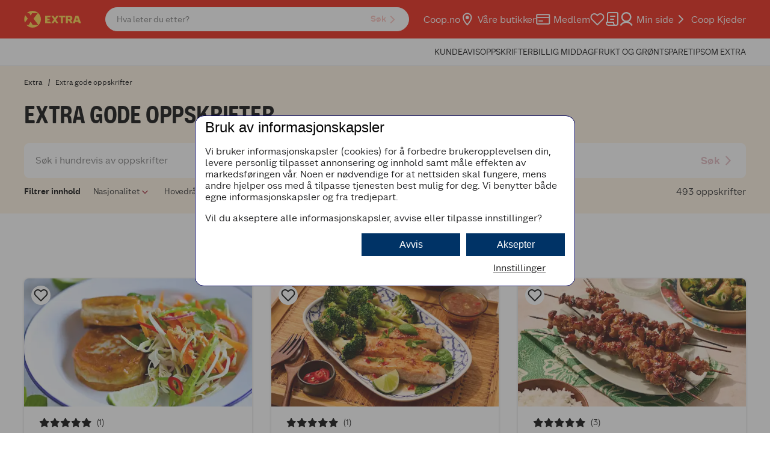

--- FILE ---
content_type: text/html; charset=utf-8
request_url: https://www.coop.no/extra/extra-gode-oppskrifter
body_size: 33104
content:
<!DOCTYPE html><html lang="nb-NO"><head><meta name="viewport" content="width=device-width, initial-scale=1"/><link rel="stylesheet" href="/static/globals.7ad86e003b68fe23b74e.css"/><script>(function (w, d, s, l, i) {
  w[l] = w[l] || [];
  w[l].push({ "gtm.start": new Date().getTime(), event: "gtm.js" });
  var f = d.getElementsByTagName(s)[0],
    j = d.createElement(s),
    dl = l != "dataLayer" ? "&l=" + l : "";
  j.async = true;
  j.src = "https://stm.coop.no/tm.js?id=" + i + dl;
  f.parentNode.insertBefore(j, f);
})(window, document, "script", "dataLayer", "GTM-9CF9");

(function () {
  // Duration in milliseconds to wait while the Kameleoon application file is loaded
  var kameleoonLoadingTimeout = 1000;

  function load() {
    // Load the new Kameleoon engine script
    var scriptNode = document.createElement("script");
    scriptNode.src = "//symbyawojm.kameleoon.io/engine.js";
    scriptNode.type = "text/javascript";
    scriptNode.async = true;
    scriptNode.fetchPriority = "high";
    document.head.appendChild(scriptNode);
  }
  load();

  window.kameleoonQueue = window.kameleoonQueue || [];
  window.kameleoonStartLoadTime = new Date().getTime();

  if (
    !document.getElementById("kameleoonLoadingStyleSheet") &&
    !window.kameleoonDisplayPageTimeOut
  ) {
    var kameleoonS = document.getElementsByTagName("script")[0];

    var kameleoonCc =
      "* { visibility: hidden !important; background-image: none !important; }";

    var kameleoonStn = document.createElement("style");
    kameleoonStn.type = "text/css";
    kameleoonStn.id = "kameleoonLoadingStyleSheet";

    if (kameleoonStn.styleSheet) {
      kameleoonStn.styleSheet.cssText = kameleoonCc;
    } else {
      kameleoonStn.appendChild(document.createTextNode(kameleoonCc));
    }

    kameleoonS.parentNode.insertBefore(kameleoonStn, kameleoonS);

    window.kameleoonDisplayPage = function (fromEngine) {
      if (!fromEngine) {
        window.kameleoonTimeout = true;
      }
      if (kameleoonStn.parentNode) {
        kameleoonStn.parentNode.removeChild(kameleoonStn);
      }
    };

    window.kameleoonDisplayPageTimeOut = window.setTimeout(
      window.kameleoonDisplayPage,
      kameleoonLoadingTimeout
    );
  }
})();
</script><meta name="theme-color" content="#000"/><title>Extra Oppskrifter | Coop Extra - Extra</title><meta data-excite="true" property="og:title" content="Extra Oppskrifter | Coop Extra - Extra"/><meta data-excite="true" name="description" content="Se våre oppskrifter"/><meta data-excite="true" property="og:description" content="Se våre oppskrifter"/><meta data-excite="true" name="robots" content="index,follow"/><link rel="canonical" href="https://www.coop.no/extra/extra-gode-oppskrifter" data-excite="true"/><link rel="og:url" href="https://www.coop.no/extra/extra-gode-oppskrifter" data-excite="true"/><link rel="manifest" href="/webappmanifest" crossorigin="use-credentials"/></head><body><script>document.addEventListener('load',function(e) {  if (e.target instanceof HTMLImageElement){ e.target.style.opacity = '1'}},{ capture: true });</script><noscript aria-hidden="true"><style>img {opacity: 1!important;}</style></noscript><div id="container"><style data-glitz="">.a{min-width:320px}.b{flex-direction:column;-webkit-box-orient:vertical;-webkit-box-direction:normal}.c{min-height:100vh}.d{display:-webkit-box;display:-moz-box;display:-ms-flexbox;display:-webkit-flex;display:flex}.e{margin-bottom:0}.f{margin-top:0}.g{margin-right:0}.h{margin-left:0}.i{padding-bottom:0}.j{padding-top:0}.k{padding-right:0}.l{padding-left:0}</style><div class="a b c d e f g h i j k l"><style data-glitz="">.n{z-index:12}.o{padding-right:18px}.p{padding-left:18px}.q{background-color:#FFFFFF}.r{transform:translateY(-200px)}.s{line-height:30px}.t{top:30px}.u{left:20px}.v{height:30px}.w{position:fixed}.m:focus{transform:translateY(40px)}</style><a href="#maincontent" class="m n o p q r s t u v w">Til hovedinnhold</a><style data-glitz="">.x{top:0}.y{width:100%}.z{z-index:10}.a0{position:-webkit-sticky;position:sticky}.a1{align-items:inherit;-webkit-box-align:inherit}.a2{pointer-events:none}</style><header class="x y z a0 a1 b a2"><style data-glitz="">.a3{border-bottom-color:rgba(0,0,0,0.1)}.a4{border-bottom-style:solid}.a5{border-bottom-width:1px}.a6{color:#000000}.a7{pointer-events:all}</style><div class="a3 a4 a5 b d y a6 q a7"><style data-glitz="">.a8{flex-shrink:1}.a9{flex-grow:1;-webkit-box-flex:1}.aa{flex-basis:64px}.ab{color:#FFFFFF}.ac{background-color:#EB1808}.ae{padding-right:16px}.af{padding-left:16px}@media (min-width: 1176px){.ag{padding-right:40px}.ah{padding-left:40px}}</style><div class="a8 a9 aa d ab ac ae af ag ah"><style data-glitz="">.ai{flex-basis:100%}.aj{flex-shrink:0}.ak{position:relative}.al{justify-content:space-between;-webkit-box-pack:justify}.am{align-items:center;-webkit-box-align:center}@media (min-width: 1176px){.an{max-width:1360px}.ao{margin-right:auto}.ap{margin-left:auto}}</style><div class="ai aj a9 ak al am d y an ao ap"><style data-glitz="">.aq{height:100%}.au{color:inherit}.ar:visited{color:inherit}.as:hover{color:inherit}.at:hover{text-decoration:underline}.av:focus-visible:focus-within{outline-color:#FFFFFF}.aw:focus-visible{outline-offset:1px}.ax:focus-visible{outline-style:solid}.ay:focus-visible{outline-width:3px}.az:focus-visible{overflow:visible}.b0:focus-visible{z-index:2}</style><a aria-label="Naviger til startsiden" class="am d aq ar as at au av aw ax ay az b0" data-spa-link="true" href="/extra"><style data-glitz="">.b1{display:block}</style><style data-glitz="">.b2{width:95px}</style><svg class="b1 au b2" xmlns="http://www.w3.org/2000/svg" shape-rendering="geometricPrecision" viewBox="0 0 506 148" fill="currentColor"><style data-glitz="">.b3{fill:#FFD241}</style><path d="M75.377 147.63a73.715 73.715 0 1 1 0-147.43 73.71 73.71 0 0 1 0 147.42zm-55.37-25.07h21.33l13.48-22.93a71.41 71.41 0 0 0 2.53-5c.56-1.27.98-2.41 1.24-3.43.22.97.6 2.04 1.13 3.22a66.66 66.66 0 0 0 2.8 5.21l13.32 22.93h48.35L82.407 68.7l36.84-47.25h-48.23l-8.67 16.5-.48.9a53.3 53.3 0 0 0-3.29 7.46 34.8 34.8 0 0 0-1.4-3.69 127.6 127.6 0 0 0-2.21-4.66l-8.9-16.51h-22.45a73.98 73.98 0 0 0-12.65 16.6l23.78 30.65-26.91 34.8a73.76 73.76 0 0 0 12.16 19.05z" class="b3"></path><style data-glitz="">.b4{fill:#EB1808}</style><path d="M119.237 21.44h-48.21l-8.67 16.5-.48.9a53.3 53.3 0 0 0-3.29 7.46c-.37-1.19-.84-2.42-1.4-3.69-.56-1.26-1.3-2.82-2.21-4.66l-8.9-16.51h-22.46a73.97 73.97 0 0 0-12.65 16.61l23.78 30.65-26.91 34.8a73.76 73.76 0 0 0 12.16 19.05h21.34l13.48-22.93a71.4 71.4 0 0 0 2.53-5c.56-1.27.98-2.41 1.24-3.43.22.97.6 2.04 1.13 3.22a66.67 66.67 0 0 0 2.8 5.21l13.32 22.93h48.35L82.407 68.7z" class="b4"></path><path d="m282.517 77.69 20.84 30.42h-19.27l-11.2-18.17-11.49 18.16h-20.02l22.5-31.79-21.77-31.07-1.48-2.1h19.27l13.6 20.92 13.99-20.92h20.02l-1.16 1.6z" class="b3"></path><path d="M314.118 57.48h12.1v50.63h17.39V57.48h21.16V43.12h-60.64a45.92 45.92 0 0 1 9.99 14.36m-83.72 36.65a45.9 45.9 0 0 0 9.82 13.98h-53.24V43.12h52.52a45.94 45.94 0 0 0-9.42 13.98h-23.74v12.85h20.3a45.9 45.9 0 0 0 .31 12.85h-20.61v11.33h24.05m249.78-50.99h-24.38l-24.2 64.97h19.76l3.87-11.69h24.94l3.77 11.69h20.41zm-20.6 40.05 8.12-24.55h.38l7.84 24.55zm-31.38-18.73c0-13.22-9.07-21.34-25.68-21.34h-32.81l-.01 65h17.37V86.55h11.4l13.52 21.54h18.88l-15.8-23.81c8.6-3.59 13.13-10.95 13.13-19.82m-27.19 9.25h-13.94V56.34h13.94c6.04 0 9.44 3.21 9.44 8.31 0 5.47-3.4 9.06-9.44 9.06" class="b3"></path></svg></a><style data-glitz="">.b5{max-width:580px}.b6{margin-left:40px}</style><div class="b5 b6 y d"><style data-glitz="">.b7{clip-path:inset(50%);-webkit-clip-path:inset(50%)}.b8{clip:rect(0 0 0 0)}.b9{height:1px}.ba{width:1px}.bb{overflow:hidden}.bc{position:absolute}.bd{white-space:nowrap}</style><span aria-live="polite" class="b7 b8 b9 ba i j k l e f g h bb bc bd"></span><style data-glitz="">.be{z-index:11}@media (min-width: 1176px){.bf{align-items:center;-webkit-box-align:center}}</style><form id="quick-search-form" action="/search" class="b5 ak y be d bf"><style data-glitz="">.bg{transition-duration:100ms}.bh{transition-timing-function:ease-in-out}.bi{transition-property:border-color;-webkit-transition-property:border-color;-moz-transition-property:border-color}</style><div role="combobox" aria-haspopup="listbox" aria-owns="suggestions" aria-expanded="false" class="bg bh bi y am al d"><style data-glitz="">.bj{background-color:inherit}.bp{border-bottom-style:none}.bq{border-top-style:none}.br{border-right-style:none}.bs{border-left-style:none}.bk:focus{outline-style:none}.bl:focus{border-bottom-style:none}.bm:focus{border-top-style:none}.bn:focus{border-right-style:none}.bo:focus{border-left-style:none}</style><div class="bj y bk bl bm bn bo bp bq br bs am al d"><style data-glitz="">.bw{transition-timing-function:ease-out}.bx{transition-duration:200ms}.by{transition-property:background, color, box-shadow;-webkit-transition-property:background, color, box-shadow;-moz-transition-property:background, color, box-shadow}.bz{max-height:40px}.c0{font-size:14px}.c1{padding-bottom:2px}.c2{padding-top:2px}.c3{line-height:12px}.c4{border-bottom-color:#FFFFFF}.c5{border-top-style:solid}.c6{border-top-color:#FFFFFF}.c7{border-top-width:1px}.c8{border-right-style:solid}.c9{border-right-color:#FFFFFF}.ca{border-right-width:1px}.cb{border-left-style:solid}.cc{border-left-color:#FFFFFF}.cd{border-left-width:1px}.ce{border-radius:28px}.cf{gap:18px}.bt:focus-visible:focus-within{outline-color:#93061E}.bu::placeholder{opacity:10.5}.bv::placeholder{color:#FFFFFF}</style><div class="y bt aw ax ay az b0 bu bv bw bx by bz c0 c1 c2 ae af c3 a4 c4 a5 c5 c6 c7 c8 c9 ca cb cc cd a6 q bb ce cf am d"><style data-glitz="">.cg{flex-basis:auto}.ch{background-color:transparent}.ci{appearance:none;-webkit-appearance:none;-moz-appearance:none;-ms-appearance:none}</style><input type="text" role="searchbox" aria-label="Søk" aria-autocomplete="list" aria-controls="suggestions" name="q" placeholder="Hva leter du etter?" autoComplete="off" class="cg aj a9 bt aw ax ay az b0 bk ch au bp bq br bs i j ci" value=""/><style data-glitz="">.cj{font-size:inherit}.ck{color:#EB1808}.cm{border-bottom-width:0}.cn{border-top-width:0}.co{border-right-width:0}.cp{border-left-width:0}.cq{border-bottom-color:transparent}.cr{border-top-color:transparent}.cs{border-right-color:transparent}.ct{border-left-color:transparent}.cu{border-radius:100vh}.cv{font-weight:600}.cw{letter-spacing:0.03em}.cx{justify-content:center;-webkit-box-pack:center}.cy{display:-webkit-inline-box;display:-moz-inline-box;display:-ms-inline-flexbox;display:-webkit-inline-flex;display:inline-flex}.cz{width:-webkit-fit-content;width:-moz-fit-content;width:fit-content}.d5{opacity:.3}.d6{padding-bottom:7px}.d7{padding-top:7px}.d8{padding-left:15px}.d9{line-height:22px}.da{transition-property:color, background, opacity, border-color;-webkit-transition-property:color, background, opacity, border-color;-moz-transition-property:color, background, opacity, border-color}.db{user-select:none;-webkit-user-select:none;-ms-user-select:none}.dc{font-variant:inherit}.dd{font-style:inherit}@media (hover: hover) and (pointer: fine){.cl:hover{background-color:transparent}.d0:hover{border-bottom-color:transparent}.d1:hover{border-top-color:transparent}.d2:hover{border-right-color:transparent}.d3:hover{border-left-color:transparent}.d4:hover{color:inherit}}</style><button type="submit" disabled="" class="cj ck k cl cm cn co cp cq a4 cr c5 cs c8 ct cb cu cv cw am cx cy cz d0 d1 d2 d3 d4 d5 ch d6 d7 d8 d9 bw bx da bt aw ax ay az b0 db dc dd"><span>Søk</span><style data-glitz="">.de{width:1.5em}.df{height:1.5em}</style><svg xmlns="http://www.w3.org/2000/svg" fill="none" stroke="currentColor" stroke-linecap="round" stroke-linejoin="round" stroke-width="2" viewBox="0 0 24 24" aria-hidden="true" class="de df b1"><path d="M9 18l6-6-6-6"></path></svg></button></div></div></div></form></div><style data-glitz="">.dg{gap:24px}.dh{padding-left:24px}.di{flex-grow:0;-webkit-box-flex:0}</style><div class="dg dh aj di cg am d"><style data-glitz="">.dj{padding-bottom:12px}.dk{padding-top:12px}</style><div class="dj dk db b am cx d"><style data-glitz="">.dm{text-decoration:none}.dl:hover{text-decoration:none}</style><a title="Coop.no" class="am d ar as dl dm au av aw ax ay az b0" data-spa-link="true" href="/">Coop.no</a></div><div class="dj dk db b am cx d"><a title="Våre butikker" class="am d ar as dl dm au av aw ax ay az b0" data-spa-link="true" href="/butikker"><style data-glitz="">.dn{margin-right:5px}</style><svg aria-hidden="true" height="24" width="24" class="df de dn"></svg>Våre butikker</a></div><div class="dj dk db b am cx d"><a title="Medlem" class="am d ar as dl dm au av aw ax ay az b0" data-spa-link="true" href="/medlem"><svg aria-hidden="true" height="24" width="24" class="df de dn"></svg>Medlem</a></div><div class="dj dk db b am cx d"><a aria-label="Logg inn for å se kokeboken" class="am d ar as dl dm au av aw ax ay az b0" data-spa-link="true" href="/min-side/min-kokebok"><style data-glitz="">.do{height:24px}.dp{width:24px}</style><div class="do dp ak"><div class="bc"><style data-glitz="">.dq{opacity:0}.dr{fill:currentcolor}.ds{transition-property:opacity;-webkit-transition-property:opacity;-moz-transition-property:opacity}</style><svg xmlns="http://www.w3.org/2000/svg" width="24" height="25" fill="none" class="dq dr bw bx ds de df b1"><path d="M20.84 4.842a5.5 5.5 0 00-7.78 0L12 5.902l-1.06-1.06a5.501 5.501 0 10-7.78 7.78l1.06 1.06 7.78 7.78 7.78-7.78 1.06-1.06a5.5 5.5 0 000-7.78z" fill="currentColor"></path></svg> <style data-glitz="">.dt{color:currentcolor}</style><svg xmlns="http://www.w3.org/2000/svg" width="24" height="24" fill="none" class="dt x bc de df b1"><path d="M20.84 4.61a5.5 5.5 0 00-7.78 0L12 5.67l-1.06-1.06a5.501 5.501 0 00-7.78 7.78l1.06 1.06L12 21.23l7.78-7.78 1.06-1.06a5.5 5.5 0 000-7.78z" stroke="currentColor" stroke-width="2" stroke-linecap="round" stroke-linejoin="round"></path></svg></div></div></a></div><style data-glitz="">.dv{border-radius:0}.dw{font-size:16px}@media (hover: hover) and (pointer: fine){.du:hover{background-color:inherit}}</style><button aria-label="Handleliste" aria-expanded="false" type="button" class="dj dk db b am cx d k l cm cn co cp du cq a4 cr c5 cs c8 ct cb dv cv cw cz d0 d1 d2 d3 d4 au ch dw d9 bw bx da av aw ax ay az b0 dc dd"><svg xmlns="http://www.w3.org/2000/svg" width="24" height="24" fill="none" class="de df b1"><path d="M9 7a1 1 0 011-1h7a1 1 0 110 2h-7a1 1 0 01-1-1zM9 12a1 1 0 011-1h5a1 1 0 110 2h-5a1 1 0 01-1-1z" fill="currentcolor"></path><path fill-rule="evenodd" clip-rule="evenodd" d="M23 3v16a4 4 0 01-4 4H6.5A4.5 4.5 0 012 18.5V16h2V3a3 3 0 013-3h13a3 3 0 013 3zM6 16V3a1 1 0 011-1h13a1 1 0 011 1v15.5a2.5 2.5 0 01-5 0V16H6zm-2 2h10v.5c0 .925.28 1.785.758 2.5H6.5A2.5 2.5 0 014 18.5V18z" fill="currentcolor"></path></svg></button><div class="dj dk db b am cx d"><a title="Min side" class="am d ar as dl dm au av aw ax ay az b0" data-spa-link="true" href="/min-side"><svg aria-hidden="true" height="24" width="24" class="df de dn"></svg>Min side</a></div><div class="dj dk db b am cx d"><style data-glitz="">.dx{background-color:transparent;background-color:initial}.dy{font-weight:inherit}</style><button class="am d dx au db i j k l bp bq br bs dy dc dd av aw ax ay az b0"><svg xmlns="http://www.w3.org/2000/svg" fill="none" stroke="currentColor" stroke-linecap="round" stroke-linejoin="round" stroke-width="2" viewBox="0 0 24 24" class="dn de df b1"><path d="M9 18l6-6-6-6"></path></svg> <!-- -->Coop Kjeder</button><div></div></div></div></div></div><div class="cq"><style data-glitz="">.dz{height:45px}</style><div class="y dz ae af ag ah"><style data-glitz="">.e0{margin-right:auto}.e1{margin-left:auto}.e2{flex-direction:row;-webkit-box-orient:horizontal;-webkit-box-direction:normal}</style><nav class="e0 e1 c0 aq al e2 d y an ao ap"><div></div><style data-glitz="">.e3{gap:16px}.e4{list-style:none}</style><ul class="e3 d e4 i j k l e f g h"><li class="dj dk db b am cx d"><a title="KUNDEAVIS" class="am d ar as dl dm au bt aw ax ay az b0" data-spa-link="true" href="/extra/tilbud">KUNDEAVIS</a></li><li class="dj dk db b am cx d"><a title="OPPSKRIFTER" class="am d ar as dl dm au bt aw ax ay az b0" data-spa-link="true" href="/extra/extra-gode-oppskrifter">OPPSKRIFTER</a></li><li class="dj dk db b am cx d"><a title="BILLIG MIDDAG" class="am d ar as dl dm au bt aw ax ay az b0" data-spa-link="true" href="/extra/tema/billig-middag">BILLIG MIDDAG</a></li><li class="dj dk db b am cx d"><a title="FRUKT OG GRØNT" class="am d ar as dl dm au bt aw ax ay az b0" data-spa-link="true" href="/extra/tema/fruktoggront">FRUKT OG GRØNT</a></li><li class="dj dk db b am cx d"><a title="SPARETIPS" class="am d ar as dl dm au bt aw ax ay az b0" data-spa-link="true" href="/extra/tema/sparetips">SPARETIPS</a></li><li class="dj dk db b am cx d"><a title="OM EXTRA" class="am d ar as dl dm au bt aw ax ay az b0" data-spa-link="true" href="/extra/om-extra">OM EXTRA</a></li></ul></nav></div></div></div></header><!--$--><!--/$--><main id="maincontent" tabindex="-1" class="a9 aq"><!--$--><!--/$--><div><style data-glitz="">.e5{margin-bottom:24px}.e6{padding-bottom:24px}.e7{background-color:#FFF3E1}</style><div class="e5 e6 e7"><style data-glitz="">.e8{max-width:1360px}</style><section class="e0 e1 e8 y"><style data-glitz="">.e9{padding-bottom:16px}.ea{padding-top:16px}@media (max-width: 1175px){.eb{line-height:normal}}</style><div class="e9 ea eb ae af ag ah y an ao ap"><style data-glitz="">.ec{min-height:24px}@media (max-width: 1175px){.ed{min-height:22px}}</style><nav aria-label="Breadcrumb" class="ec ed"><style data-glitz="">.ej{word-break:break-all}.ek{font-weight:500}.el{font-size:12px}.ee:last-child:after{content:normal}.ef:last-child{font-weight:normal}.eg:after{margin-right:8px}.eh:after{margin-left:8px}.ei:after{content:"/"}</style><span class="ee ef eg eh ei ej ek a6 el"><style data-glitz="">.em{word-break:break-word}</style><a class="em dm ar as at au bt aw ax ay az b0" data-spa-link="true" href="/extra">Extra</a></span><span class="ee ef eg eh ei ej ek a6 el"><a aria-current="page" class="em dm ar as at au bt aw ax ay az b0" data-spa-link="true" href="/extra/extra-gode-oppskrifter">Extra gode oppskrifter</a></span></nav></div><div class="ae af ag ah"><style data-glitz="">.en{font-size:28px}.ep{text-transform:uppercase}.eq{font-family:Extra Round}@media (min-width: 1176px){.eo{font-size:40px}}</style><h1 class="e5 en eo a6 ep eq ek">Extra gode oppskrifter</h1><form action="/extra/extra-gode-oppskrifter"><div class="am al d"><style data-glitz="">.er{padding-bottom:8px}.es{padding-top:8px}.et{border-radius:8px}</style><div class="y bt aw ax ay az b0 bu bv bw bx by dw er es ae af d9 a4 c4 a5 c5 c6 c7 c8 c9 ca cb cc cd a6 q bb et cf am d"><input type="text" name="f" placeholder="Søk i hundrevis av oppskrifter" aria-label="Søk i hundrevis av oppskrifter" autoComplete="off" class="cg aj a9 bt aw ax ay az b0 bk ch au bp bq br bs i j ci" value=""/><div class="d"><style data-glitz="">.eu{color:#93061E}.ev{font-size:17px}</style><button type="submit" disabled="" class="eu k cl cm cn co cp ev cq a4 cr c5 cs c8 ct cb cu cv cw am cx cy cz d0 d1 d2 d3 d4 d5 ch d6 d7 d8 d9 bw bx da bt aw ax ay az b0 db dc dd"><span>Søk</span><svg xmlns="http://www.w3.org/2000/svg" fill="none" stroke="currentColor" stroke-linecap="round" stroke-linejoin="round" stroke-width="2" viewBox="0 0 24 24" aria-hidden="true" class="de df b1"><path d="M9 18l6-6-6-6"></path></svg></button></div></div></div></form><style data-glitz="">.ew{margin-bottom:32px}.ex{margin-top:24px}@media (min-width: 1176px){.ey{margin-bottom:4px}.ez{margin-top:12px}}</style><ul role="list" class="ew ex ey ez e4 i j k l g h"></ul><style data-glitz="">.f0{min-height:20px}@media (min-width: 769px){.f1{min-height:23px}}</style><div class="f0 f1"><!--$--><div class="am al d"><style data-glitz="">.f2{justify-content:start;-webkit-box-pack:start}</style><div class="f2 d"><style data-glitz="">.f3{align-self:center;-ms-grid-row-align:center}.f4{margin-right:18px}</style><span class="f3 a6 cv f4 c0">Filtrer innhold</span><style data-glitz="">.f5{flex-wrap:wrap;-webkit-box-lines:multiple}</style><ul role="list" aria-label="Filtrer" class="f5 am d e4 i j k l e f g h"><style data-glitz="">@media (max-width: 1175px){.f6{padding-right:18px}.f7{padding-left:18px}.f8{border-bottom-color:#c0c0c0}.f9{border-bottom-width:1px}.fa{border-bottom-style:solid}}</style><li class="f4 e ak f6 f7 f8 f9 fa"><style data-glitz="">.fb{padding-bottom:3px}.fc{padding-top:3px}.fd{padding-right:3px}.fe{padding-left:3px}.ff{cursor:pointer}@media (max-width: 1175px){.fg{padding-bottom:18px}.fh{padding-top:18px}}</style><div role="button" aria-expanded="false" tabindex="0" class="fb fc fd fe ff am al d fg fh bt aw ax ay az b0"><style data-glitz="">.fi{font-weight:400}@media (min-width: 1176px){.fj{align-self:center;-ms-grid-row-align:center}.fk{font-size:14px}}</style><h3 class="fi ev am d e f g h a9 fj fk">Nasjonalitet</h3><style data-glitz="">.fl{transform:scaleY(1)}.fm{transition-property:transform;-webkit-transition-property:transform;-moz-transition-property:transform}.fn{stroke-width:2px}</style><svg width="1em" height="1em" viewBox="0 0 24 24" fill="none" stroke="currentColor" stroke-linecap="square" stroke-miterlimit="10" stroke-width="2" aria-hidden="true" class="fl bw bx fm fn eu"><path d="M18 9.75l-6 6-6-6"></path></svg></div></li><li class="f4 e ak f6 f7 f8 f9 fa"><div role="button" aria-expanded="false" tabindex="0" class="fb fc fd fe ff am al d fg fh bt aw ax ay az b0"><h3 class="fi ev am d e f g h a9 fj fk">Hovedråvare</h3><svg width="1em" height="1em" viewBox="0 0 24 24" fill="none" stroke="currentColor" stroke-linecap="square" stroke-miterlimit="10" stroke-width="2" aria-hidden="true" class="fl bw bx fm fn eu"><path d="M18 9.75l-6 6-6-6"></path></svg></div></li><li class="f4 e ak f6 f7 f8 f9 fa"><div role="button" aria-expanded="false" tabindex="0" class="fb fc fd fe ff am al d fg fh bt aw ax ay az b0"><h3 class="fi ev am d e f g h a9 fj fk">Type</h3><svg width="1em" height="1em" viewBox="0 0 24 24" fill="none" stroke="currentColor" stroke-linecap="square" stroke-miterlimit="10" stroke-width="2" aria-hidden="true" class="fl bw bx fm fn eu"><path d="M18 9.75l-6 6-6-6"></path></svg></div></li><li class="f4 e ak f6 f7 f8 f9 fa"><div role="button" aria-expanded="false" tabindex="0" class="fb fc fd fe ff am al d fg fh bt aw ax ay az b0"><h3 class="fi ev am d e f g h a9 fj fk">Sesong</h3><svg width="1em" height="1em" viewBox="0 0 24 24" fill="none" stroke="currentColor" stroke-linecap="square" stroke-miterlimit="10" stroke-width="2" aria-hidden="true" class="fl bw bx fm fn eu"><path d="M18 9.75l-6 6-6-6"></path></svg></div></li><li class="f4 e ak f6 f7 f8 f9 fa"><div role="button" aria-expanded="false" tabindex="0" class="fb fc fd fe ff am al d fg fh bt aw ax ay az b0"><h3 class="fi ev am d e f g h a9 fj fk">Måltid</h3><svg width="1em" height="1em" viewBox="0 0 24 24" fill="none" stroke="currentColor" stroke-linecap="square" stroke-miterlimit="10" stroke-width="2" aria-hidden="true" class="fl bw bx fm fn eu"><path d="M18 9.75l-6 6-6-6"></path></svg></div></li><li class="f4 e ak f6 f7 f8 f9 fa"><div role="button" aria-expanded="false" tabindex="0" class="fb fc fd fe ff am al d fg fh bt aw ax ay az b0"><h3 class="fi ev am d e f g h a9 fj fk">Tidsbruk</h3><svg width="1em" height="1em" viewBox="0 0 24 24" fill="none" stroke="currentColor" stroke-linecap="square" stroke-miterlimit="10" stroke-width="2" aria-hidden="true" class="fl bw bx fm fn eu"><path d="M18 9.75l-6 6-6-6"></path></svg></div></li><li class="f4 e ak f6 f7 f8 f9 fa"><div role="button" aria-expanded="false" tabindex="0" class="fb fc fd fe ff am al d fg fh bt aw ax ay az b0"><h3 class="fi ev am d e f g h a9 fj fk">Vanskelighetsgrad</h3><svg width="1em" height="1em" viewBox="0 0 24 24" fill="none" stroke="currentColor" stroke-linecap="square" stroke-miterlimit="10" stroke-width="2" aria-hidden="true" class="fl bw bx fm fn eu"><path d="M18 9.75l-6 6-6-6"></path></svg></div></li></ul></div><style data-glitz="">@media (max-width: 1175px){.fo{font-size:14px}}</style><div aria-live="polite" class="fo">493 oppskrifter</div></div><!--/$--></div></div></section></div></div><section class="y e0 e1 e8"><div data-scroll-id="recipe-listing" class="ae af ag ah f b d y an ao ap"><div class="ew"><style data-glitz="">.fp{min-height:40.8px}.fq{padding-bottom:18px}</style><div class="fp fq"></div><style data-glitz="">.fr{min-height:40px}.fs{margin-bottom:4px}.ft{grid-template-columns:1fr auto;-ms-grid-columns:1fr auto}.fu{display:-ms-grid;display:grid}</style><div class="fr fs ft fu"><style data-glitz="">.fv{grid-template-columns:auto 1fr;-ms-grid-columns:auto 1fr}</style><div class="fv fu"></div></div><style data-glitz="">.fw{grid-row-gap:18px}.fx{grid-column-gap:18px}.fy{grid-template-columns:repeat(3, minmax(0, 1fr));-ms-grid-columns:repeat(3, minmax(0, 1fr))}@media (max-width: 768px){.g1{grid-template-columns:repeat(1, minmax(0, 1fr));-ms-grid-columns:repeat(1, minmax(0, 1fr))}}@media (min-width: 1176px){.fz{grid-row-gap:40px}.g0{grid-column-gap:32px}}</style><ul class="fw fx fy fu fz g0 g1 e4 i j k l e f g h"><li class="ak"><style data-glitz="">.g2{filter:drop-shadow(0px 1px 2px rgba(0,0,0,0.2))}</style><div class="e f g h aq g2"><style data-glitz="">.gg{overflow:visible}.g3:has(:focus-visible):after{outline-color:#93061E}.g4:has(:focus-visible):after{outline-offset:1px}.g5:has(:focus-visible):after{outline-style:solid}.g6:has(:focus-visible):after{outline-width:3px}.g7:has(:focus-visible):after{z-index:2}.g8:has(:focus-visible):after{border-radius:8px}.g9:has(:focus-visible):after{bottom:0}.ga:has(:focus-visible):after{right:0}.gb:has(:focus-visible):after{top:0}.gc:has(:focus-visible):after{left:0}.gd:has(:focus-visible):after{position:absolute}.ge:has(:focus-visible):after{content:""}.gf:has(:focus-visible):after{overflow:visible}</style><article class="g3 g4 g5 g6 g7 g8 g9 ga gb gc gd ge gf aq gg et y b d ak"><div class="q b d aq bb et"><div class="q ck"><style data-glitz="">.gh{z-index:3}.gi{left:12px}.gj{top:12px}</style><div class="cu q b1 gh gi gj bc"><style data-glitz="">.gk{height:32px}.gl{width:32px}.gn{border-bottom-width:2px}.go{border-top-width:2px}.gp{border-right-width:2px}.gq{border-left-width:2px}@media (hover: hover) and (pointer: fine){.gm:hover{color:#EB1808}}</style><button aria-label="Legge til i kokeboken" type="button" class="a6 i j k l gk gl gm ak cy cq a4 gn cr c5 go cs c8 gp ct cb gq cu cv cw am cx d0 d1 d2 d3 cl ch dw d9 bw bx da bt aw ax ay az b0 db dc dd"><style data-glitz="">.gr{width:inherit}.gs{justify-content:inherit;-webkit-box-pack:inherit}.gt{flex-direction:inherit;-webkit-box-orient:horizontal;-webkit-box-direction:normal}.gu{display:inherit}</style><div class="gr gs a1 gt gu"><svg xmlns="http://www.w3.org/2000/svg" width="24" height="24" fill="none" class="de df b1"><path d="M20.84 4.61a5.5 5.5 0 00-7.78 0L12 5.67l-1.06-1.06a5.501 5.501 0 00-7.78 7.78l1.06 1.06L12 21.23l7.78-7.78 1.06-1.06a5.5 5.5 0 000-7.78z" stroke="currentColor" stroke-width="2" stroke-linecap="round" stroke-linejoin="round"></path></svg></div></button></div></div><style data-glitz="">.gv{padding-top:56.25%}.gw{opacity:1}</style><div class="gv bb ak gw"><style data-glitz="">.gx{left:0}</style><div class="y aq x gx bc"><style data-glitz="">.gy{height:unset}.gz{object-fit:cover}.h0{transition-timing-function:ease-in}.h1{max-width:100%}</style><img loading="lazy" alt="" style="transform:translate(0%, -7.442348008385741%)" height="477" width="720" srcSet="/assets/contentful/69zmfo9ko3qk/0FHrwunWPhv4dSOaUtjzi/324d6c66b0469f07ac15345af186dc9b/Fiskekaker_med_asiatisk_r%C3%A5kost.jpg?preset=tiny&amp;q=40 360w,/assets/contentful/69zmfo9ko3qk/0FHrwunWPhv4dSOaUtjzi/324d6c66b0469f07ac15345af186dc9b/Fiskekaker_med_asiatisk_r%C3%A5kost.jpg?preset=tiny&amp;dpr=1.5&amp;q=40 540w,/assets/contentful/69zmfo9ko3qk/0FHrwunWPhv4dSOaUtjzi/324d6c66b0469f07ac15345af186dc9b/Fiskekaker_med_asiatisk_r%C3%A5kost.jpg?preset=tiny&amp;dpr=2&amp;q=40 720w" src="/assets/contentful/69zmfo9ko3qk/0FHrwunWPhv4dSOaUtjzi/324d6c66b0469f07ac15345af186dc9b/Fiskekaker_med_asiatisk_r%C3%A5kost.jpg?preset=tiny&amp;dpr=2&amp;q=40" sizes="453px" class="gy y gz h0 bx ds dq h1"/></div></div><style data-glitz="">.h2{padding-top:24px}.h7{height:auto}@media (min-width: 1176px){.h3{padding-bottom:18px}.h4{padding-top:18px}.h5{padding-right:24px}.h6{padding-left:24px}}</style><div class="e6 h2 ae af h3 h4 h5 h6 b al d h7 a9"><div><style data-glitz="">.h8{margin-bottom:10px}.h9{gap:0}</style><div aria-label="Vurdering på 5 av 1 brukere" class="h8 h9 a6 am d"><svg xmlns="http://www.w3.org/2000/svg" width="17.5px" height="17.5px" viewBox="0 0 24 24" fill="none"><path d="M12.1033 1.81699C12.4701 1.07374 13.5299 1.07374 13.8967 1.81699L16.441 6.9722C16.5866 7.26734 16.8682 7.47191 17.1939 7.51924L22.883 8.34592C23.7033 8.46511 24.0308 9.47308 23.4373 10.0516L19.3206 14.0644C19.0849 14.2941 18.9773 14.6251 19.033 14.9495L20.0048 20.6157C20.1449 21.4326 19.2875 22.0555 18.5538 21.6698L13.4653 18.9946C13.174 18.8415 12.826 18.8415 12.5347 18.9946L7.44616 21.6698C6.71253 22.0555 5.8551 21.4326 5.99521 20.6157L6.96702 14.9495C7.02266 14.6251 6.91511 14.2941 6.67943 14.0644L2.56274 10.0516C1.96923 9.47308 2.29674 8.46511 3.11696 8.34592L8.80608 7.51924C9.13178 7.47191 9.41335 7.26734 9.55901 6.9722L12.1033 1.81699Z" fill="#000000"></path></svg><svg xmlns="http://www.w3.org/2000/svg" width="17.5px" height="17.5px" viewBox="0 0 24 24" fill="none"><path d="M12.1033 1.81699C12.4701 1.07374 13.5299 1.07374 13.8967 1.81699L16.441 6.9722C16.5866 7.26734 16.8682 7.47191 17.1939 7.51924L22.883 8.34592C23.7033 8.46511 24.0308 9.47308 23.4373 10.0516L19.3206 14.0644C19.0849 14.2941 18.9773 14.6251 19.033 14.9495L20.0048 20.6157C20.1449 21.4326 19.2875 22.0555 18.5538 21.6698L13.4653 18.9946C13.174 18.8415 12.826 18.8415 12.5347 18.9946L7.44616 21.6698C6.71253 22.0555 5.8551 21.4326 5.99521 20.6157L6.96702 14.9495C7.02266 14.6251 6.91511 14.2941 6.67943 14.0644L2.56274 10.0516C1.96923 9.47308 2.29674 8.46511 3.11696 8.34592L8.80608 7.51924C9.13178 7.47191 9.41335 7.26734 9.55901 6.9722L12.1033 1.81699Z" fill="#000000"></path></svg><svg xmlns="http://www.w3.org/2000/svg" width="17.5px" height="17.5px" viewBox="0 0 24 24" fill="none"><path d="M12.1033 1.81699C12.4701 1.07374 13.5299 1.07374 13.8967 1.81699L16.441 6.9722C16.5866 7.26734 16.8682 7.47191 17.1939 7.51924L22.883 8.34592C23.7033 8.46511 24.0308 9.47308 23.4373 10.0516L19.3206 14.0644C19.0849 14.2941 18.9773 14.6251 19.033 14.9495L20.0048 20.6157C20.1449 21.4326 19.2875 22.0555 18.5538 21.6698L13.4653 18.9946C13.174 18.8415 12.826 18.8415 12.5347 18.9946L7.44616 21.6698C6.71253 22.0555 5.8551 21.4326 5.99521 20.6157L6.96702 14.9495C7.02266 14.6251 6.91511 14.2941 6.67943 14.0644L2.56274 10.0516C1.96923 9.47308 2.29674 8.46511 3.11696 8.34592L8.80608 7.51924C9.13178 7.47191 9.41335 7.26734 9.55901 6.9722L12.1033 1.81699Z" fill="#000000"></path></svg><svg xmlns="http://www.w3.org/2000/svg" width="17.5px" height="17.5px" viewBox="0 0 24 24" fill="none"><path d="M12.1033 1.81699C12.4701 1.07374 13.5299 1.07374 13.8967 1.81699L16.441 6.9722C16.5866 7.26734 16.8682 7.47191 17.1939 7.51924L22.883 8.34592C23.7033 8.46511 24.0308 9.47308 23.4373 10.0516L19.3206 14.0644C19.0849 14.2941 18.9773 14.6251 19.033 14.9495L20.0048 20.6157C20.1449 21.4326 19.2875 22.0555 18.5538 21.6698L13.4653 18.9946C13.174 18.8415 12.826 18.8415 12.5347 18.9946L7.44616 21.6698C6.71253 22.0555 5.8551 21.4326 5.99521 20.6157L6.96702 14.9495C7.02266 14.6251 6.91511 14.2941 6.67943 14.0644L2.56274 10.0516C1.96923 9.47308 2.29674 8.46511 3.11696 8.34592L8.80608 7.51924C9.13178 7.47191 9.41335 7.26734 9.55901 6.9722L12.1033 1.81699Z" fill="#000000"></path></svg><svg xmlns="http://www.w3.org/2000/svg" width="17.5px" height="17.5px" viewBox="0 0 24 24" fill="none"><path d="M12.1033 1.81699C12.4701 1.07374 13.5299 1.07374 13.8967 1.81699L16.441 6.9722C16.5866 7.26734 16.8682 7.47191 17.1939 7.51924L22.883 8.34592C23.7033 8.46511 24.0308 9.47308 23.4373 10.0516L19.3206 14.0644C19.0849 14.2941 18.9773 14.6251 19.033 14.9495L20.0048 20.6157C20.1449 21.4326 19.2875 22.0555 18.5538 21.6698L13.4653 18.9946C13.174 18.8415 12.826 18.8415 12.5347 18.9946L7.44616 21.6698C6.71253 22.0555 5.8551 21.4326 5.99521 20.6157L6.96702 14.9495C7.02266 14.6251 6.91511 14.2941 6.67943 14.0644L2.56274 10.0516C1.96923 9.47308 2.29674 8.46511 3.11696 8.34592L8.80608 7.51924C9.13178 7.47191 9.41335 7.26734 9.55901 6.9722L12.1033 1.81699Z" fill="#000000"></path></svg><style data-glitz="">.ha{line-height:16px}.hb{margin-left:8px}.hc{color:#000000e6}</style><span aria-hidden="true" class="ha c0 hb hc">(1)</span></div><style data-glitz="">.hf{-webkit-box-orient:vertical}.hg{-webkit-line-clamp:3}.hh{display:-webkit-box}.hi{text-overflow:ellipsis}.hj{text-transform:none}.hk{font-family:Coop Sans}.hl{margin-bottom:.65em}@media (min-width: 1176px){.hd{min-height:48px}.he{font-size:20px}}</style><h3 class="fp ev hd he hf hg hh hi bb hj cv hk hl a6"><style data-glitz="">.hm:after{bottom:0}.hn:after{right:0}.ho:after{top:0}.hp:after{left:0}.hq:after{position:absolute}.hr:after{content:""}.hs:focus-visible:focus-within{outline-color:transparent}.ht:focus-visible{outline-offset:0}.hu:focus-visible{outline-width:0}</style><a class="hm hn ho hp hq hr hs ht ax hu az b0 ar as dl dm au" data-spa-link="true" href="/oppskrifter/fisk-og-sjomat/fiskekaker-med-asiatisk-rakost">Fiskekaker med asiatisk råkost</a></h3></div><div><div class="d"><style data-glitz="">.hw{padding-right:8px}.hv:last-child{padding-right:0}</style><span aria-label="Matlagingstid: 30 minutter" class="d am hv hw hc el"><span class="hw d ck"><svg width="18" height="18" fill="none" xmlns="http://www.w3.org/2000/svg"><path d="M9 6a.75.75 0 01.75.75v3.5l2.1 2.8a.75.75 0 11-1.2.9l-2.25-3a.75.75 0 01-.15-.45V6.75A.75.75 0 019 6z" fill="currentColor"></path><path fill-rule="evenodd" clip-rule="evenodd" d="M8.25 3V1.5h-1.5a.75.75 0 010-1.5h4.5a.75.75 0 010 1.5h-1.5v1.537c1.107.11 2.144.46 3.057 1a.75.75 0 011.223-.817l2.25 2.25a.75.75 0 01-.817 1.223A7.5 7.5 0 118.25 3.037V3zM9 16.5a6 6 0 100-12 6 6 0 000 12z" fill="currentColor"></path></svg></span>30min</span><span aria-label="Vanskelighetsgrad: Enkel" class="d am hv hw hc el"><span class="hw d ck"><svg width="18" height="18" fill="none" xmlns="http://www.w3.org/2000/svg"><path d="M17.2 8.601v.004a3.69 3.69 0 01-.962 2.5 3.705 3.705 0 01-2.404 1.195l-.727.066V17.2H4.579v-4.85l-.673-.109A3.696 3.696 0 011.59 10.88a3.682 3.682 0 01.394-4.981c.68-.63 1.573-.98 2.501-.983h.792l.154-.602a3.67 3.67 0 011.307-1.99 3.683 3.683 0 015.821 1.99l.154.602h.787a3.702 3.702 0 012.617 1.078A3.686 3.686 0 0117.2 8.6z" stroke="currentColor" stroke-width="1.6"></path></svg></span>Enkel</span></div></div></div></div></article></div></li><li class="ak"><div class="e f g h aq g2"><article class="g3 g4 g5 g6 g7 g8 g9 ga gb gc gd ge gf aq gg et y b d ak"><div class="q b d aq bb et"><div class="q ck"><div class="cu q b1 gh gi gj bc"><button aria-label="Legge til i kokeboken" type="button" class="a6 i j k l gk gl gm ak cy cq a4 gn cr c5 go cs c8 gp ct cb gq cu cv cw am cx d0 d1 d2 d3 cl ch dw d9 bw bx da bt aw ax ay az b0 db dc dd"><div class="gr gs a1 gt gu"><svg xmlns="http://www.w3.org/2000/svg" width="24" height="24" fill="none" class="de df b1"><path d="M20.84 4.61a5.5 5.5 0 00-7.78 0L12 5.67l-1.06-1.06a5.501 5.501 0 00-7.78 7.78l1.06 1.06L12 21.23l7.78-7.78 1.06-1.06a5.5 5.5 0 000-7.78z" stroke="currentColor" stroke-width="2" stroke-linecap="round" stroke-linejoin="round"></path></svg></div></button></div></div><div class="gv bb ak gw"><div class="y aq x gx bc"><img loading="lazy" alt="" style="transform:translate(0%, 0%)" height="900" width="1600" srcSet="/assets/contentful/69zmfo9ko3qk/3piy54yRZIFpFTAgMLmK5H/44ff2c46e9046852a4c3422b79d243b6/1600x900_Artikkel-bilde_Thai-inspirert_laks.jpg?preset=tiny&amp;q=40 360w,/assets/contentful/69zmfo9ko3qk/3piy54yRZIFpFTAgMLmK5H/44ff2c46e9046852a4c3422b79d243b6/1600x900_Artikkel-bilde_Thai-inspirert_laks.jpg?preset=tiny&amp;dpr=1.5&amp;q=40 540w,/assets/contentful/69zmfo9ko3qk/3piy54yRZIFpFTAgMLmK5H/44ff2c46e9046852a4c3422b79d243b6/1600x900_Artikkel-bilde_Thai-inspirert_laks.jpg?preset=tiny&amp;dpr=2&amp;q=40 720w" src="/assets/contentful/69zmfo9ko3qk/3piy54yRZIFpFTAgMLmK5H/44ff2c46e9046852a4c3422b79d243b6/1600x900_Artikkel-bilde_Thai-inspirert_laks.jpg?preset=tiny&amp;dpr=2&amp;q=40" sizes="453px" class="gy y gz h0 bx ds dq h1"/></div></div><div class="e6 h2 ae af h3 h4 h5 h6 b al d h7 a9"><div><div aria-label="Vurdering på 5 av 1 brukere" class="h8 h9 a6 am d"><svg xmlns="http://www.w3.org/2000/svg" width="17.5px" height="17.5px" viewBox="0 0 24 24" fill="none"><path d="M12.1033 1.81699C12.4701 1.07374 13.5299 1.07374 13.8967 1.81699L16.441 6.9722C16.5866 7.26734 16.8682 7.47191 17.1939 7.51924L22.883 8.34592C23.7033 8.46511 24.0308 9.47308 23.4373 10.0516L19.3206 14.0644C19.0849 14.2941 18.9773 14.6251 19.033 14.9495L20.0048 20.6157C20.1449 21.4326 19.2875 22.0555 18.5538 21.6698L13.4653 18.9946C13.174 18.8415 12.826 18.8415 12.5347 18.9946L7.44616 21.6698C6.71253 22.0555 5.8551 21.4326 5.99521 20.6157L6.96702 14.9495C7.02266 14.6251 6.91511 14.2941 6.67943 14.0644L2.56274 10.0516C1.96923 9.47308 2.29674 8.46511 3.11696 8.34592L8.80608 7.51924C9.13178 7.47191 9.41335 7.26734 9.55901 6.9722L12.1033 1.81699Z" fill="#000000"></path></svg><svg xmlns="http://www.w3.org/2000/svg" width="17.5px" height="17.5px" viewBox="0 0 24 24" fill="none"><path d="M12.1033 1.81699C12.4701 1.07374 13.5299 1.07374 13.8967 1.81699L16.441 6.9722C16.5866 7.26734 16.8682 7.47191 17.1939 7.51924L22.883 8.34592C23.7033 8.46511 24.0308 9.47308 23.4373 10.0516L19.3206 14.0644C19.0849 14.2941 18.9773 14.6251 19.033 14.9495L20.0048 20.6157C20.1449 21.4326 19.2875 22.0555 18.5538 21.6698L13.4653 18.9946C13.174 18.8415 12.826 18.8415 12.5347 18.9946L7.44616 21.6698C6.71253 22.0555 5.8551 21.4326 5.99521 20.6157L6.96702 14.9495C7.02266 14.6251 6.91511 14.2941 6.67943 14.0644L2.56274 10.0516C1.96923 9.47308 2.29674 8.46511 3.11696 8.34592L8.80608 7.51924C9.13178 7.47191 9.41335 7.26734 9.55901 6.9722L12.1033 1.81699Z" fill="#000000"></path></svg><svg xmlns="http://www.w3.org/2000/svg" width="17.5px" height="17.5px" viewBox="0 0 24 24" fill="none"><path d="M12.1033 1.81699C12.4701 1.07374 13.5299 1.07374 13.8967 1.81699L16.441 6.9722C16.5866 7.26734 16.8682 7.47191 17.1939 7.51924L22.883 8.34592C23.7033 8.46511 24.0308 9.47308 23.4373 10.0516L19.3206 14.0644C19.0849 14.2941 18.9773 14.6251 19.033 14.9495L20.0048 20.6157C20.1449 21.4326 19.2875 22.0555 18.5538 21.6698L13.4653 18.9946C13.174 18.8415 12.826 18.8415 12.5347 18.9946L7.44616 21.6698C6.71253 22.0555 5.8551 21.4326 5.99521 20.6157L6.96702 14.9495C7.02266 14.6251 6.91511 14.2941 6.67943 14.0644L2.56274 10.0516C1.96923 9.47308 2.29674 8.46511 3.11696 8.34592L8.80608 7.51924C9.13178 7.47191 9.41335 7.26734 9.55901 6.9722L12.1033 1.81699Z" fill="#000000"></path></svg><svg xmlns="http://www.w3.org/2000/svg" width="17.5px" height="17.5px" viewBox="0 0 24 24" fill="none"><path d="M12.1033 1.81699C12.4701 1.07374 13.5299 1.07374 13.8967 1.81699L16.441 6.9722C16.5866 7.26734 16.8682 7.47191 17.1939 7.51924L22.883 8.34592C23.7033 8.46511 24.0308 9.47308 23.4373 10.0516L19.3206 14.0644C19.0849 14.2941 18.9773 14.6251 19.033 14.9495L20.0048 20.6157C20.1449 21.4326 19.2875 22.0555 18.5538 21.6698L13.4653 18.9946C13.174 18.8415 12.826 18.8415 12.5347 18.9946L7.44616 21.6698C6.71253 22.0555 5.8551 21.4326 5.99521 20.6157L6.96702 14.9495C7.02266 14.6251 6.91511 14.2941 6.67943 14.0644L2.56274 10.0516C1.96923 9.47308 2.29674 8.46511 3.11696 8.34592L8.80608 7.51924C9.13178 7.47191 9.41335 7.26734 9.55901 6.9722L12.1033 1.81699Z" fill="#000000"></path></svg><svg xmlns="http://www.w3.org/2000/svg" width="17.5px" height="17.5px" viewBox="0 0 24 24" fill="none"><path d="M12.1033 1.81699C12.4701 1.07374 13.5299 1.07374 13.8967 1.81699L16.441 6.9722C16.5866 7.26734 16.8682 7.47191 17.1939 7.51924L22.883 8.34592C23.7033 8.46511 24.0308 9.47308 23.4373 10.0516L19.3206 14.0644C19.0849 14.2941 18.9773 14.6251 19.033 14.9495L20.0048 20.6157C20.1449 21.4326 19.2875 22.0555 18.5538 21.6698L13.4653 18.9946C13.174 18.8415 12.826 18.8415 12.5347 18.9946L7.44616 21.6698C6.71253 22.0555 5.8551 21.4326 5.99521 20.6157L6.96702 14.9495C7.02266 14.6251 6.91511 14.2941 6.67943 14.0644L2.56274 10.0516C1.96923 9.47308 2.29674 8.46511 3.11696 8.34592L8.80608 7.51924C9.13178 7.47191 9.41335 7.26734 9.55901 6.9722L12.1033 1.81699Z" fill="#000000"></path></svg><span aria-hidden="true" class="ha c0 hb hc">(1)</span></div><h3 class="fp ev hd he hf hg hh hi bb hj cv hk hl a6"><a class="hm hn ho hp hq hr hs ht ax hu az b0 ar as dl dm au" data-spa-link="true" href="/oppskrifter/fisk-og-sjomat/laks/laks-sam-lott-med-brokkoli">Laks Sam Lott med brokkoli</a></h3></div><div><div class="d"><span aria-label="Matlagingstid: 30 minutter" class="d am hv hw hc el"><span class="hw d ck"><svg width="18" height="18" fill="none" xmlns="http://www.w3.org/2000/svg"><path d="M9 6a.75.75 0 01.75.75v3.5l2.1 2.8a.75.75 0 11-1.2.9l-2.25-3a.75.75 0 01-.15-.45V6.75A.75.75 0 019 6z" fill="currentColor"></path><path fill-rule="evenodd" clip-rule="evenodd" d="M8.25 3V1.5h-1.5a.75.75 0 010-1.5h4.5a.75.75 0 010 1.5h-1.5v1.537c1.107.11 2.144.46 3.057 1a.75.75 0 011.223-.817l2.25 2.25a.75.75 0 01-.817 1.223A7.5 7.5 0 118.25 3.037V3zM9 16.5a6 6 0 100-12 6 6 0 000 12z" fill="currentColor"></path></svg></span>30min</span><span aria-label="Vanskelighetsgrad: Enkel" class="d am hv hw hc el"><span class="hw d ck"><svg width="18" height="18" fill="none" xmlns="http://www.w3.org/2000/svg"><path d="M17.2 8.601v.004a3.69 3.69 0 01-.962 2.5 3.705 3.705 0 01-2.404 1.195l-.727.066V17.2H4.579v-4.85l-.673-.109A3.696 3.696 0 011.59 10.88a3.682 3.682 0 01.394-4.981c.68-.63 1.573-.98 2.501-.983h.792l.154-.602a3.67 3.67 0 011.307-1.99 3.683 3.683 0 015.821 1.99l.154.602h.787a3.702 3.702 0 012.617 1.078A3.686 3.686 0 0117.2 8.6z" stroke="currentColor" stroke-width="1.6"></path></svg></span>Enkel</span></div></div></div></div></article></div></li><li class="ak"><div class="e f g h aq g2"><article class="g3 g4 g5 g6 g7 g8 g9 ga gb gc gd ge gf aq gg et y b d ak"><div class="q b d aq bb et"><div class="q ck"><div class="cu q b1 gh gi gj bc"><button aria-label="Legge til i kokeboken" type="button" class="a6 i j k l gk gl gm ak cy cq a4 gn cr c5 go cs c8 gp ct cb gq cu cv cw am cx d0 d1 d2 d3 cl ch dw d9 bw bx da bt aw ax ay az b0 db dc dd"><div class="gr gs a1 gt gu"><svg xmlns="http://www.w3.org/2000/svg" width="24" height="24" fill="none" class="de df b1"><path d="M20.84 4.61a5.5 5.5 0 00-7.78 0L12 5.67l-1.06-1.06a5.501 5.501 0 00-7.78 7.78l1.06 1.06L12 21.23l7.78-7.78 1.06-1.06a5.5 5.5 0 000-7.78z" stroke="currentColor" stroke-width="2" stroke-linecap="round" stroke-linejoin="round"></path></svg></div></button></div></div><div class="gv bb ak gw"><div class="y aq x gx bc"><img loading="lazy" alt="" style="transform:translate(0%, 0%)" height="900" width="1600" srcSet="/assets/contentful/69zmfo9ko3qk/3S1staatIq9v7tpT3ajiXn/529944faf6b4ddc63068c252b67a1a2f/1600x900_Artikkel-bilde_Filippinske_grillspyd_med_kylling.jpg?preset=tiny&amp;q=40 360w,/assets/contentful/69zmfo9ko3qk/3S1staatIq9v7tpT3ajiXn/529944faf6b4ddc63068c252b67a1a2f/1600x900_Artikkel-bilde_Filippinske_grillspyd_med_kylling.jpg?preset=tiny&amp;dpr=1.5&amp;q=40 540w,/assets/contentful/69zmfo9ko3qk/3S1staatIq9v7tpT3ajiXn/529944faf6b4ddc63068c252b67a1a2f/1600x900_Artikkel-bilde_Filippinske_grillspyd_med_kylling.jpg?preset=tiny&amp;dpr=2&amp;q=40 720w" src="/assets/contentful/69zmfo9ko3qk/3S1staatIq9v7tpT3ajiXn/529944faf6b4ddc63068c252b67a1a2f/1600x900_Artikkel-bilde_Filippinske_grillspyd_med_kylling.jpg?preset=tiny&amp;dpr=2&amp;q=40" sizes="453px" class="gy y gz h0 bx ds dq h1"/></div></div><div class="e6 h2 ae af h3 h4 h5 h6 b al d h7 a9"><div><div aria-label="Vurdering på 5 av 3 brukere" class="h8 h9 a6 am d"><svg xmlns="http://www.w3.org/2000/svg" width="17.5px" height="17.5px" viewBox="0 0 24 24" fill="none"><path d="M12.1033 1.81699C12.4701 1.07374 13.5299 1.07374 13.8967 1.81699L16.441 6.9722C16.5866 7.26734 16.8682 7.47191 17.1939 7.51924L22.883 8.34592C23.7033 8.46511 24.0308 9.47308 23.4373 10.0516L19.3206 14.0644C19.0849 14.2941 18.9773 14.6251 19.033 14.9495L20.0048 20.6157C20.1449 21.4326 19.2875 22.0555 18.5538 21.6698L13.4653 18.9946C13.174 18.8415 12.826 18.8415 12.5347 18.9946L7.44616 21.6698C6.71253 22.0555 5.8551 21.4326 5.99521 20.6157L6.96702 14.9495C7.02266 14.6251 6.91511 14.2941 6.67943 14.0644L2.56274 10.0516C1.96923 9.47308 2.29674 8.46511 3.11696 8.34592L8.80608 7.51924C9.13178 7.47191 9.41335 7.26734 9.55901 6.9722L12.1033 1.81699Z" fill="#000000"></path></svg><svg xmlns="http://www.w3.org/2000/svg" width="17.5px" height="17.5px" viewBox="0 0 24 24" fill="none"><path d="M12.1033 1.81699C12.4701 1.07374 13.5299 1.07374 13.8967 1.81699L16.441 6.9722C16.5866 7.26734 16.8682 7.47191 17.1939 7.51924L22.883 8.34592C23.7033 8.46511 24.0308 9.47308 23.4373 10.0516L19.3206 14.0644C19.0849 14.2941 18.9773 14.6251 19.033 14.9495L20.0048 20.6157C20.1449 21.4326 19.2875 22.0555 18.5538 21.6698L13.4653 18.9946C13.174 18.8415 12.826 18.8415 12.5347 18.9946L7.44616 21.6698C6.71253 22.0555 5.8551 21.4326 5.99521 20.6157L6.96702 14.9495C7.02266 14.6251 6.91511 14.2941 6.67943 14.0644L2.56274 10.0516C1.96923 9.47308 2.29674 8.46511 3.11696 8.34592L8.80608 7.51924C9.13178 7.47191 9.41335 7.26734 9.55901 6.9722L12.1033 1.81699Z" fill="#000000"></path></svg><svg xmlns="http://www.w3.org/2000/svg" width="17.5px" height="17.5px" viewBox="0 0 24 24" fill="none"><path d="M12.1033 1.81699C12.4701 1.07374 13.5299 1.07374 13.8967 1.81699L16.441 6.9722C16.5866 7.26734 16.8682 7.47191 17.1939 7.51924L22.883 8.34592C23.7033 8.46511 24.0308 9.47308 23.4373 10.0516L19.3206 14.0644C19.0849 14.2941 18.9773 14.6251 19.033 14.9495L20.0048 20.6157C20.1449 21.4326 19.2875 22.0555 18.5538 21.6698L13.4653 18.9946C13.174 18.8415 12.826 18.8415 12.5347 18.9946L7.44616 21.6698C6.71253 22.0555 5.8551 21.4326 5.99521 20.6157L6.96702 14.9495C7.02266 14.6251 6.91511 14.2941 6.67943 14.0644L2.56274 10.0516C1.96923 9.47308 2.29674 8.46511 3.11696 8.34592L8.80608 7.51924C9.13178 7.47191 9.41335 7.26734 9.55901 6.9722L12.1033 1.81699Z" fill="#000000"></path></svg><svg xmlns="http://www.w3.org/2000/svg" width="17.5px" height="17.5px" viewBox="0 0 24 24" fill="none"><path d="M12.1033 1.81699C12.4701 1.07374 13.5299 1.07374 13.8967 1.81699L16.441 6.9722C16.5866 7.26734 16.8682 7.47191 17.1939 7.51924L22.883 8.34592C23.7033 8.46511 24.0308 9.47308 23.4373 10.0516L19.3206 14.0644C19.0849 14.2941 18.9773 14.6251 19.033 14.9495L20.0048 20.6157C20.1449 21.4326 19.2875 22.0555 18.5538 21.6698L13.4653 18.9946C13.174 18.8415 12.826 18.8415 12.5347 18.9946L7.44616 21.6698C6.71253 22.0555 5.8551 21.4326 5.99521 20.6157L6.96702 14.9495C7.02266 14.6251 6.91511 14.2941 6.67943 14.0644L2.56274 10.0516C1.96923 9.47308 2.29674 8.46511 3.11696 8.34592L8.80608 7.51924C9.13178 7.47191 9.41335 7.26734 9.55901 6.9722L12.1033 1.81699Z" fill="#000000"></path></svg><svg xmlns="http://www.w3.org/2000/svg" width="17.5px" height="17.5px" viewBox="0 0 24 24" fill="none"><path d="M12.1033 1.81699C12.4701 1.07374 13.5299 1.07374 13.8967 1.81699L16.441 6.9722C16.5866 7.26734 16.8682 7.47191 17.1939 7.51924L22.883 8.34592C23.7033 8.46511 24.0308 9.47308 23.4373 10.0516L19.3206 14.0644C19.0849 14.2941 18.9773 14.6251 19.033 14.9495L20.0048 20.6157C20.1449 21.4326 19.2875 22.0555 18.5538 21.6698L13.4653 18.9946C13.174 18.8415 12.826 18.8415 12.5347 18.9946L7.44616 21.6698C6.71253 22.0555 5.8551 21.4326 5.99521 20.6157L6.96702 14.9495C7.02266 14.6251 6.91511 14.2941 6.67943 14.0644L2.56274 10.0516C1.96923 9.47308 2.29674 8.46511 3.11696 8.34592L8.80608 7.51924C9.13178 7.47191 9.41335 7.26734 9.55901 6.9722L12.1033 1.81699Z" fill="#000000"></path></svg><span aria-hidden="true" class="ha c0 hb hc">(3)</span></div><h3 class="fp ev hd he hf hg hh hi bb hj cv hk hl a6"><a class="hm hn ho hp hq hr hs ht ax hu az b0 ar as dl dm au" data-spa-link="true" href="/oppskrifter/kjott/svinekjott/filippinske-grillspyd-med-agurksalat">Filippinske grillspyd med agurksalat</a></h3></div><div><div class="d"><span aria-label="Matlagingstid: 55 minutter" class="d am hv hw hc el"><span class="hw d ck"><svg width="18" height="18" fill="none" xmlns="http://www.w3.org/2000/svg"><path d="M9 6a.75.75 0 01.75.75v3.5l2.1 2.8a.75.75 0 11-1.2.9l-2.25-3a.75.75 0 01-.15-.45V6.75A.75.75 0 019 6z" fill="currentColor"></path><path fill-rule="evenodd" clip-rule="evenodd" d="M8.25 3V1.5h-1.5a.75.75 0 010-1.5h4.5a.75.75 0 010 1.5h-1.5v1.537c1.107.11 2.144.46 3.057 1a.75.75 0 011.223-.817l2.25 2.25a.75.75 0 01-.817 1.223A7.5 7.5 0 118.25 3.037V3zM9 16.5a6 6 0 100-12 6 6 0 000 12z" fill="currentColor"></path></svg></span>55min</span><span aria-label="Vanskelighetsgrad: Middels" class="d am hv hw hc el"><span class="hw d ck"><svg width="18" height="18" fill="none" xmlns="http://www.w3.org/2000/svg"><path d="M17.2 8.601v.004a3.69 3.69 0 01-.962 2.5 3.705 3.705 0 01-2.404 1.195l-.727.066V17.2H4.579v-4.85l-.673-.109A3.696 3.696 0 011.59 10.88a3.682 3.682 0 01.394-4.981c.68-.63 1.573-.98 2.501-.983h.792l.154-.602a3.67 3.67 0 011.307-1.99 3.683 3.683 0 015.821 1.99l.154.602h.787a3.702 3.702 0 012.617 1.078A3.686 3.686 0 0117.2 8.6z" stroke="currentColor" stroke-width="1.6"></path></svg></span>Middels</span></div></div></div></div></article></div></li><li class="ak"><div class="e f g h aq g2"><article class="g3 g4 g5 g6 g7 g8 g9 ga gb gc gd ge gf aq gg et y b d ak"><div class="q b d aq bb et"><div class="q ck"><div class="cu q b1 gh gi gj bc"><button aria-label="Legge til i kokeboken" type="button" class="a6 i j k l gk gl gm ak cy cq a4 gn cr c5 go cs c8 gp ct cb gq cu cv cw am cx d0 d1 d2 d3 cl ch dw d9 bw bx da bt aw ax ay az b0 db dc dd"><div class="gr gs a1 gt gu"><svg xmlns="http://www.w3.org/2000/svg" width="24" height="24" fill="none" class="de df b1"><path d="M20.84 4.61a5.5 5.5 0 00-7.78 0L12 5.67l-1.06-1.06a5.501 5.501 0 00-7.78 7.78l1.06 1.06L12 21.23l7.78-7.78 1.06-1.06a5.5 5.5 0 000-7.78z" stroke="currentColor" stroke-width="2" stroke-linecap="round" stroke-linejoin="round"></path></svg></div></button></div></div><div class="gv bb ak gw"><div class="y aq x gx bc"><img loading="lazy" alt="" style="transform:translate(0%, 0%)" height="900" width="1600" srcSet="/assets/contentful/69zmfo9ko3qk/4wFyrcXwrYK84GMHoIao4d/7e51b3069e30c3b9cff1399e45c49cc6/1600x900_Artikkel-bilde_Nasi_goreng.jpg?preset=tiny&amp;q=40 360w,/assets/contentful/69zmfo9ko3qk/4wFyrcXwrYK84GMHoIao4d/7e51b3069e30c3b9cff1399e45c49cc6/1600x900_Artikkel-bilde_Nasi_goreng.jpg?preset=tiny&amp;dpr=1.5&amp;q=40 540w,/assets/contentful/69zmfo9ko3qk/4wFyrcXwrYK84GMHoIao4d/7e51b3069e30c3b9cff1399e45c49cc6/1600x900_Artikkel-bilde_Nasi_goreng.jpg?preset=tiny&amp;dpr=2&amp;q=40 720w" src="/assets/contentful/69zmfo9ko3qk/4wFyrcXwrYK84GMHoIao4d/7e51b3069e30c3b9cff1399e45c49cc6/1600x900_Artikkel-bilde_Nasi_goreng.jpg?preset=tiny&amp;dpr=2&amp;q=40" sizes="453px" class="gy y gz h0 bx ds dq h1"/></div></div><div class="e6 h2 ae af h3 h4 h5 h6 b al d h7 a9"><div><div aria-label="Vurdering på 5 av 3 brukere" class="h8 h9 a6 am d"><svg xmlns="http://www.w3.org/2000/svg" width="17.5px" height="17.5px" viewBox="0 0 24 24" fill="none"><path d="M12.1033 1.81699C12.4701 1.07374 13.5299 1.07374 13.8967 1.81699L16.441 6.9722C16.5866 7.26734 16.8682 7.47191 17.1939 7.51924L22.883 8.34592C23.7033 8.46511 24.0308 9.47308 23.4373 10.0516L19.3206 14.0644C19.0849 14.2941 18.9773 14.6251 19.033 14.9495L20.0048 20.6157C20.1449 21.4326 19.2875 22.0555 18.5538 21.6698L13.4653 18.9946C13.174 18.8415 12.826 18.8415 12.5347 18.9946L7.44616 21.6698C6.71253 22.0555 5.8551 21.4326 5.99521 20.6157L6.96702 14.9495C7.02266 14.6251 6.91511 14.2941 6.67943 14.0644L2.56274 10.0516C1.96923 9.47308 2.29674 8.46511 3.11696 8.34592L8.80608 7.51924C9.13178 7.47191 9.41335 7.26734 9.55901 6.9722L12.1033 1.81699Z" fill="#000000"></path></svg><svg xmlns="http://www.w3.org/2000/svg" width="17.5px" height="17.5px" viewBox="0 0 24 24" fill="none"><path d="M12.1033 1.81699C12.4701 1.07374 13.5299 1.07374 13.8967 1.81699L16.441 6.9722C16.5866 7.26734 16.8682 7.47191 17.1939 7.51924L22.883 8.34592C23.7033 8.46511 24.0308 9.47308 23.4373 10.0516L19.3206 14.0644C19.0849 14.2941 18.9773 14.6251 19.033 14.9495L20.0048 20.6157C20.1449 21.4326 19.2875 22.0555 18.5538 21.6698L13.4653 18.9946C13.174 18.8415 12.826 18.8415 12.5347 18.9946L7.44616 21.6698C6.71253 22.0555 5.8551 21.4326 5.99521 20.6157L6.96702 14.9495C7.02266 14.6251 6.91511 14.2941 6.67943 14.0644L2.56274 10.0516C1.96923 9.47308 2.29674 8.46511 3.11696 8.34592L8.80608 7.51924C9.13178 7.47191 9.41335 7.26734 9.55901 6.9722L12.1033 1.81699Z" fill="#000000"></path></svg><svg xmlns="http://www.w3.org/2000/svg" width="17.5px" height="17.5px" viewBox="0 0 24 24" fill="none"><path d="M12.1033 1.81699C12.4701 1.07374 13.5299 1.07374 13.8967 1.81699L16.441 6.9722C16.5866 7.26734 16.8682 7.47191 17.1939 7.51924L22.883 8.34592C23.7033 8.46511 24.0308 9.47308 23.4373 10.0516L19.3206 14.0644C19.0849 14.2941 18.9773 14.6251 19.033 14.9495L20.0048 20.6157C20.1449 21.4326 19.2875 22.0555 18.5538 21.6698L13.4653 18.9946C13.174 18.8415 12.826 18.8415 12.5347 18.9946L7.44616 21.6698C6.71253 22.0555 5.8551 21.4326 5.99521 20.6157L6.96702 14.9495C7.02266 14.6251 6.91511 14.2941 6.67943 14.0644L2.56274 10.0516C1.96923 9.47308 2.29674 8.46511 3.11696 8.34592L8.80608 7.51924C9.13178 7.47191 9.41335 7.26734 9.55901 6.9722L12.1033 1.81699Z" fill="#000000"></path></svg><svg xmlns="http://www.w3.org/2000/svg" width="17.5px" height="17.5px" viewBox="0 0 24 24" fill="none"><path d="M12.1033 1.81699C12.4701 1.07374 13.5299 1.07374 13.8967 1.81699L16.441 6.9722C16.5866 7.26734 16.8682 7.47191 17.1939 7.51924L22.883 8.34592C23.7033 8.46511 24.0308 9.47308 23.4373 10.0516L19.3206 14.0644C19.0849 14.2941 18.9773 14.6251 19.033 14.9495L20.0048 20.6157C20.1449 21.4326 19.2875 22.0555 18.5538 21.6698L13.4653 18.9946C13.174 18.8415 12.826 18.8415 12.5347 18.9946L7.44616 21.6698C6.71253 22.0555 5.8551 21.4326 5.99521 20.6157L6.96702 14.9495C7.02266 14.6251 6.91511 14.2941 6.67943 14.0644L2.56274 10.0516C1.96923 9.47308 2.29674 8.46511 3.11696 8.34592L8.80608 7.51924C9.13178 7.47191 9.41335 7.26734 9.55901 6.9722L12.1033 1.81699Z" fill="#000000"></path></svg><svg xmlns="http://www.w3.org/2000/svg" width="17.5px" height="17.5px" viewBox="0 0 24 24" fill="none"><path d="M12.1033 1.81699C12.4701 1.07374 13.5299 1.07374 13.8967 1.81699L16.441 6.9722C16.5866 7.26734 16.8682 7.47191 17.1939 7.51924L22.883 8.34592C23.7033 8.46511 24.0308 9.47308 23.4373 10.0516L19.3206 14.0644C19.0849 14.2941 18.9773 14.6251 19.033 14.9495L20.0048 20.6157C20.1449 21.4326 19.2875 22.0555 18.5538 21.6698L13.4653 18.9946C13.174 18.8415 12.826 18.8415 12.5347 18.9946L7.44616 21.6698C6.71253 22.0555 5.8551 21.4326 5.99521 20.6157L6.96702 14.9495C7.02266 14.6251 6.91511 14.2941 6.67943 14.0644L2.56274 10.0516C1.96923 9.47308 2.29674 8.46511 3.11696 8.34592L8.80608 7.51924C9.13178 7.47191 9.41335 7.26734 9.55901 6.9722L12.1033 1.81699Z" fill="#000000"></path></svg><span aria-hidden="true" class="ha c0 hb hc">(3)</span></div><h3 class="fp ev hd he hf hg hh hi bb hj cv hk hl a6"><a class="hm hn ho hp hq hr hs ht ax hu az b0 ar as dl dm au" data-spa-link="true" href="/oppskrifter/kjott/kylling/nasi-goreng">Nasi Goreng - indonesisk stekt ris med kylling</a></h3></div><div><div class="d"><span aria-label="Matlagingstid: 35 minutter" class="d am hv hw hc el"><span class="hw d ck"><svg width="18" height="18" fill="none" xmlns="http://www.w3.org/2000/svg"><path d="M9 6a.75.75 0 01.75.75v3.5l2.1 2.8a.75.75 0 11-1.2.9l-2.25-3a.75.75 0 01-.15-.45V6.75A.75.75 0 019 6z" fill="currentColor"></path><path fill-rule="evenodd" clip-rule="evenodd" d="M8.25 3V1.5h-1.5a.75.75 0 010-1.5h4.5a.75.75 0 010 1.5h-1.5v1.537c1.107.11 2.144.46 3.057 1a.75.75 0 011.223-.817l2.25 2.25a.75.75 0 01-.817 1.223A7.5 7.5 0 118.25 3.037V3zM9 16.5a6 6 0 100-12 6 6 0 000 12z" fill="currentColor"></path></svg></span>35min</span><span aria-label="Vanskelighetsgrad: Enkel" class="d am hv hw hc el"><span class="hw d ck"><svg width="18" height="18" fill="none" xmlns="http://www.w3.org/2000/svg"><path d="M17.2 8.601v.004a3.69 3.69 0 01-.962 2.5 3.705 3.705 0 01-2.404 1.195l-.727.066V17.2H4.579v-4.85l-.673-.109A3.696 3.696 0 011.59 10.88a3.682 3.682 0 01.394-4.981c.68-.63 1.573-.98 2.501-.983h.792l.154-.602a3.67 3.67 0 011.307-1.99 3.683 3.683 0 015.821 1.99l.154.602h.787a3.702 3.702 0 012.617 1.078A3.686 3.686 0 0117.2 8.6z" stroke="currentColor" stroke-width="1.6"></path></svg></span>Enkel</span></div></div></div></div></article></div></li><li class="ak"><div class="e f g h aq g2"><article class="g3 g4 g5 g6 g7 g8 g9 ga gb gc gd ge gf aq gg et y b d ak"><div class="q b d aq bb et"><div class="q ck"><div class="cu q b1 gh gi gj bc"><button aria-label="Legge til i kokeboken" type="button" class="a6 i j k l gk gl gm ak cy cq a4 gn cr c5 go cs c8 gp ct cb gq cu cv cw am cx d0 d1 d2 d3 cl ch dw d9 bw bx da bt aw ax ay az b0 db dc dd"><div class="gr gs a1 gt gu"><svg xmlns="http://www.w3.org/2000/svg" width="24" height="24" fill="none" class="de df b1"><path d="M20.84 4.61a5.5 5.5 0 00-7.78 0L12 5.67l-1.06-1.06a5.501 5.501 0 00-7.78 7.78l1.06 1.06L12 21.23l7.78-7.78 1.06-1.06a5.5 5.5 0 000-7.78z" stroke="currentColor" stroke-width="2" stroke-linecap="round" stroke-linejoin="round"></path></svg></div></button></div></div><div class="gv bb ak gw"><div class="y aq x gx bc"><img loading="lazy" alt="" style="transform:translate(0%, 0%)" height="900" width="1600" srcSet="/assets/contentful/69zmfo9ko3qk/4SIeKmTxltF1Kk7gbQm5b8/14e0cd0c9aafac5c4c3a711df8b43e42/1600x900_Artikkel-bilde_Curry_in_a_hurry.jpg?preset=tiny&amp;q=40 360w,/assets/contentful/69zmfo9ko3qk/4SIeKmTxltF1Kk7gbQm5b8/14e0cd0c9aafac5c4c3a711df8b43e42/1600x900_Artikkel-bilde_Curry_in_a_hurry.jpg?preset=tiny&amp;dpr=1.5&amp;q=40 540w,/assets/contentful/69zmfo9ko3qk/4SIeKmTxltF1Kk7gbQm5b8/14e0cd0c9aafac5c4c3a711df8b43e42/1600x900_Artikkel-bilde_Curry_in_a_hurry.jpg?preset=tiny&amp;dpr=2&amp;q=40 720w" src="/assets/contentful/69zmfo9ko3qk/4SIeKmTxltF1Kk7gbQm5b8/14e0cd0c9aafac5c4c3a711df8b43e42/1600x900_Artikkel-bilde_Curry_in_a_hurry.jpg?preset=tiny&amp;dpr=2&amp;q=40" sizes="453px" class="gy y gz h0 bx ds dq h1"/></div></div><div class="e6 h2 ae af h3 h4 h5 h6 b al d h7 a9"><div><div aria-label="Vurdering på 5 av 1 brukere" class="h8 h9 a6 am d"><svg xmlns="http://www.w3.org/2000/svg" width="17.5px" height="17.5px" viewBox="0 0 24 24" fill="none"><path d="M12.1033 1.81699C12.4701 1.07374 13.5299 1.07374 13.8967 1.81699L16.441 6.9722C16.5866 7.26734 16.8682 7.47191 17.1939 7.51924L22.883 8.34592C23.7033 8.46511 24.0308 9.47308 23.4373 10.0516L19.3206 14.0644C19.0849 14.2941 18.9773 14.6251 19.033 14.9495L20.0048 20.6157C20.1449 21.4326 19.2875 22.0555 18.5538 21.6698L13.4653 18.9946C13.174 18.8415 12.826 18.8415 12.5347 18.9946L7.44616 21.6698C6.71253 22.0555 5.8551 21.4326 5.99521 20.6157L6.96702 14.9495C7.02266 14.6251 6.91511 14.2941 6.67943 14.0644L2.56274 10.0516C1.96923 9.47308 2.29674 8.46511 3.11696 8.34592L8.80608 7.51924C9.13178 7.47191 9.41335 7.26734 9.55901 6.9722L12.1033 1.81699Z" fill="#000000"></path></svg><svg xmlns="http://www.w3.org/2000/svg" width="17.5px" height="17.5px" viewBox="0 0 24 24" fill="none"><path d="M12.1033 1.81699C12.4701 1.07374 13.5299 1.07374 13.8967 1.81699L16.441 6.9722C16.5866 7.26734 16.8682 7.47191 17.1939 7.51924L22.883 8.34592C23.7033 8.46511 24.0308 9.47308 23.4373 10.0516L19.3206 14.0644C19.0849 14.2941 18.9773 14.6251 19.033 14.9495L20.0048 20.6157C20.1449 21.4326 19.2875 22.0555 18.5538 21.6698L13.4653 18.9946C13.174 18.8415 12.826 18.8415 12.5347 18.9946L7.44616 21.6698C6.71253 22.0555 5.8551 21.4326 5.99521 20.6157L6.96702 14.9495C7.02266 14.6251 6.91511 14.2941 6.67943 14.0644L2.56274 10.0516C1.96923 9.47308 2.29674 8.46511 3.11696 8.34592L8.80608 7.51924C9.13178 7.47191 9.41335 7.26734 9.55901 6.9722L12.1033 1.81699Z" fill="#000000"></path></svg><svg xmlns="http://www.w3.org/2000/svg" width="17.5px" height="17.5px" viewBox="0 0 24 24" fill="none"><path d="M12.1033 1.81699C12.4701 1.07374 13.5299 1.07374 13.8967 1.81699L16.441 6.9722C16.5866 7.26734 16.8682 7.47191 17.1939 7.51924L22.883 8.34592C23.7033 8.46511 24.0308 9.47308 23.4373 10.0516L19.3206 14.0644C19.0849 14.2941 18.9773 14.6251 19.033 14.9495L20.0048 20.6157C20.1449 21.4326 19.2875 22.0555 18.5538 21.6698L13.4653 18.9946C13.174 18.8415 12.826 18.8415 12.5347 18.9946L7.44616 21.6698C6.71253 22.0555 5.8551 21.4326 5.99521 20.6157L6.96702 14.9495C7.02266 14.6251 6.91511 14.2941 6.67943 14.0644L2.56274 10.0516C1.96923 9.47308 2.29674 8.46511 3.11696 8.34592L8.80608 7.51924C9.13178 7.47191 9.41335 7.26734 9.55901 6.9722L12.1033 1.81699Z" fill="#000000"></path></svg><svg xmlns="http://www.w3.org/2000/svg" width="17.5px" height="17.5px" viewBox="0 0 24 24" fill="none"><path d="M12.1033 1.81699C12.4701 1.07374 13.5299 1.07374 13.8967 1.81699L16.441 6.9722C16.5866 7.26734 16.8682 7.47191 17.1939 7.51924L22.883 8.34592C23.7033 8.46511 24.0308 9.47308 23.4373 10.0516L19.3206 14.0644C19.0849 14.2941 18.9773 14.6251 19.033 14.9495L20.0048 20.6157C20.1449 21.4326 19.2875 22.0555 18.5538 21.6698L13.4653 18.9946C13.174 18.8415 12.826 18.8415 12.5347 18.9946L7.44616 21.6698C6.71253 22.0555 5.8551 21.4326 5.99521 20.6157L6.96702 14.9495C7.02266 14.6251 6.91511 14.2941 6.67943 14.0644L2.56274 10.0516C1.96923 9.47308 2.29674 8.46511 3.11696 8.34592L8.80608 7.51924C9.13178 7.47191 9.41335 7.26734 9.55901 6.9722L12.1033 1.81699Z" fill="#000000"></path></svg><svg xmlns="http://www.w3.org/2000/svg" width="17.5px" height="17.5px" viewBox="0 0 24 24" fill="none"><path d="M12.1033 1.81699C12.4701 1.07374 13.5299 1.07374 13.8967 1.81699L16.441 6.9722C16.5866 7.26734 16.8682 7.47191 17.1939 7.51924L22.883 8.34592C23.7033 8.46511 24.0308 9.47308 23.4373 10.0516L19.3206 14.0644C19.0849 14.2941 18.9773 14.6251 19.033 14.9495L20.0048 20.6157C20.1449 21.4326 19.2875 22.0555 18.5538 21.6698L13.4653 18.9946C13.174 18.8415 12.826 18.8415 12.5347 18.9946L7.44616 21.6698C6.71253 22.0555 5.8551 21.4326 5.99521 20.6157L6.96702 14.9495C7.02266 14.6251 6.91511 14.2941 6.67943 14.0644L2.56274 10.0516C1.96923 9.47308 2.29674 8.46511 3.11696 8.34592L8.80608 7.51924C9.13178 7.47191 9.41335 7.26734 9.55901 6.9722L12.1033 1.81699Z" fill="#000000"></path></svg><span aria-hidden="true" class="ha c0 hb hc">(1)</span></div><h3 class="fp ev hd he hf hg hh hi bb hj cv hk hl a6"><a class="hm hn ho hp hq hr hs ht ax hu az b0 ar as dl dm au" data-spa-link="true" href="/oppskrifter/kjott/svinekjott/curry-in-a-hurry">Curry in a hurry!</a></h3></div><div><div class="d"><span aria-label="Matlagingstid: 20 minutter" class="d am hv hw hc el"><span class="hw d ck"><svg width="18" height="18" fill="none" xmlns="http://www.w3.org/2000/svg"><path d="M9 6a.75.75 0 01.75.75v3.5l2.1 2.8a.75.75 0 11-1.2.9l-2.25-3a.75.75 0 01-.15-.45V6.75A.75.75 0 019 6z" fill="currentColor"></path><path fill-rule="evenodd" clip-rule="evenodd" d="M8.25 3V1.5h-1.5a.75.75 0 010-1.5h4.5a.75.75 0 010 1.5h-1.5v1.537c1.107.11 2.144.46 3.057 1a.75.75 0 011.223-.817l2.25 2.25a.75.75 0 01-.817 1.223A7.5 7.5 0 118.25 3.037V3zM9 16.5a6 6 0 100-12 6 6 0 000 12z" fill="currentColor"></path></svg></span>20min</span><span aria-label="Vanskelighetsgrad: Enkel" class="d am hv hw hc el"><span class="hw d ck"><svg width="18" height="18" fill="none" xmlns="http://www.w3.org/2000/svg"><path d="M17.2 8.601v.004a3.69 3.69 0 01-.962 2.5 3.705 3.705 0 01-2.404 1.195l-.727.066V17.2H4.579v-4.85l-.673-.109A3.696 3.696 0 011.59 10.88a3.682 3.682 0 01.394-4.981c.68-.63 1.573-.98 2.501-.983h.792l.154-.602a3.67 3.67 0 011.307-1.99 3.683 3.683 0 015.821 1.99l.154.602h.787a3.702 3.702 0 012.617 1.078A3.686 3.686 0 0117.2 8.6z" stroke="currentColor" stroke-width="1.6"></path></svg></span>Enkel</span></div></div></div></div></article></div></li><li class="ak"><div class="e f g h aq g2"><article class="g3 g4 g5 g6 g7 g8 g9 ga gb gc gd ge gf aq gg et y b d ak"><div class="q b d aq bb et"><div class="q ck"><div class="cu q b1 gh gi gj bc"><button aria-label="Legge til i kokeboken" type="button" class="a6 i j k l gk gl gm ak cy cq a4 gn cr c5 go cs c8 gp ct cb gq cu cv cw am cx d0 d1 d2 d3 cl ch dw d9 bw bx da bt aw ax ay az b0 db dc dd"><div class="gr gs a1 gt gu"><svg xmlns="http://www.w3.org/2000/svg" width="24" height="24" fill="none" class="de df b1"><path d="M20.84 4.61a5.5 5.5 0 00-7.78 0L12 5.67l-1.06-1.06a5.501 5.501 0 00-7.78 7.78l1.06 1.06L12 21.23l7.78-7.78 1.06-1.06a5.5 5.5 0 000-7.78z" stroke="currentColor" stroke-width="2" stroke-linecap="round" stroke-linejoin="round"></path></svg></div></button></div></div><div class="gv bb ak gw"><div class="y aq x gx bc"><img loading="lazy" alt="" style="transform:translate(0%, 0%)" height="900" width="1600" srcSet="/assets/contentful/69zmfo9ko3qk/2pVln1pHvRU80p0cptVcRd/d61b19eb13f1bc825eb7f323001d2fe4/1600x900_Artikkel-bilde_Fiskekaker_med_thai-salat.jpg?preset=tiny&amp;q=40 360w,/assets/contentful/69zmfo9ko3qk/2pVln1pHvRU80p0cptVcRd/d61b19eb13f1bc825eb7f323001d2fe4/1600x900_Artikkel-bilde_Fiskekaker_med_thai-salat.jpg?preset=tiny&amp;dpr=1.5&amp;q=40 540w,/assets/contentful/69zmfo9ko3qk/2pVln1pHvRU80p0cptVcRd/d61b19eb13f1bc825eb7f323001d2fe4/1600x900_Artikkel-bilde_Fiskekaker_med_thai-salat.jpg?preset=tiny&amp;dpr=2&amp;q=40 720w" src="/assets/contentful/69zmfo9ko3qk/2pVln1pHvRU80p0cptVcRd/d61b19eb13f1bc825eb7f323001d2fe4/1600x900_Artikkel-bilde_Fiskekaker_med_thai-salat.jpg?preset=tiny&amp;dpr=2&amp;q=40" sizes="453px" class="gy y gz h0 bx ds dq h1"/></div></div><div class="e6 h2 ae af h3 h4 h5 h6 b al d h7 a9"><div><div aria-label="Vurdering på 5 av 1 brukere" class="h8 h9 a6 am d"><svg xmlns="http://www.w3.org/2000/svg" width="17.5px" height="17.5px" viewBox="0 0 24 24" fill="none"><path d="M12.1033 1.81699C12.4701 1.07374 13.5299 1.07374 13.8967 1.81699L16.441 6.9722C16.5866 7.26734 16.8682 7.47191 17.1939 7.51924L22.883 8.34592C23.7033 8.46511 24.0308 9.47308 23.4373 10.0516L19.3206 14.0644C19.0849 14.2941 18.9773 14.6251 19.033 14.9495L20.0048 20.6157C20.1449 21.4326 19.2875 22.0555 18.5538 21.6698L13.4653 18.9946C13.174 18.8415 12.826 18.8415 12.5347 18.9946L7.44616 21.6698C6.71253 22.0555 5.8551 21.4326 5.99521 20.6157L6.96702 14.9495C7.02266 14.6251 6.91511 14.2941 6.67943 14.0644L2.56274 10.0516C1.96923 9.47308 2.29674 8.46511 3.11696 8.34592L8.80608 7.51924C9.13178 7.47191 9.41335 7.26734 9.55901 6.9722L12.1033 1.81699Z" fill="#000000"></path></svg><svg xmlns="http://www.w3.org/2000/svg" width="17.5px" height="17.5px" viewBox="0 0 24 24" fill="none"><path d="M12.1033 1.81699C12.4701 1.07374 13.5299 1.07374 13.8967 1.81699L16.441 6.9722C16.5866 7.26734 16.8682 7.47191 17.1939 7.51924L22.883 8.34592C23.7033 8.46511 24.0308 9.47308 23.4373 10.0516L19.3206 14.0644C19.0849 14.2941 18.9773 14.6251 19.033 14.9495L20.0048 20.6157C20.1449 21.4326 19.2875 22.0555 18.5538 21.6698L13.4653 18.9946C13.174 18.8415 12.826 18.8415 12.5347 18.9946L7.44616 21.6698C6.71253 22.0555 5.8551 21.4326 5.99521 20.6157L6.96702 14.9495C7.02266 14.6251 6.91511 14.2941 6.67943 14.0644L2.56274 10.0516C1.96923 9.47308 2.29674 8.46511 3.11696 8.34592L8.80608 7.51924C9.13178 7.47191 9.41335 7.26734 9.55901 6.9722L12.1033 1.81699Z" fill="#000000"></path></svg><svg xmlns="http://www.w3.org/2000/svg" width="17.5px" height="17.5px" viewBox="0 0 24 24" fill="none"><path d="M12.1033 1.81699C12.4701 1.07374 13.5299 1.07374 13.8967 1.81699L16.441 6.9722C16.5866 7.26734 16.8682 7.47191 17.1939 7.51924L22.883 8.34592C23.7033 8.46511 24.0308 9.47308 23.4373 10.0516L19.3206 14.0644C19.0849 14.2941 18.9773 14.6251 19.033 14.9495L20.0048 20.6157C20.1449 21.4326 19.2875 22.0555 18.5538 21.6698L13.4653 18.9946C13.174 18.8415 12.826 18.8415 12.5347 18.9946L7.44616 21.6698C6.71253 22.0555 5.8551 21.4326 5.99521 20.6157L6.96702 14.9495C7.02266 14.6251 6.91511 14.2941 6.67943 14.0644L2.56274 10.0516C1.96923 9.47308 2.29674 8.46511 3.11696 8.34592L8.80608 7.51924C9.13178 7.47191 9.41335 7.26734 9.55901 6.9722L12.1033 1.81699Z" fill="#000000"></path></svg><svg xmlns="http://www.w3.org/2000/svg" width="17.5px" height="17.5px" viewBox="0 0 24 24" fill="none"><path d="M12.1033 1.81699C12.4701 1.07374 13.5299 1.07374 13.8967 1.81699L16.441 6.9722C16.5866 7.26734 16.8682 7.47191 17.1939 7.51924L22.883 8.34592C23.7033 8.46511 24.0308 9.47308 23.4373 10.0516L19.3206 14.0644C19.0849 14.2941 18.9773 14.6251 19.033 14.9495L20.0048 20.6157C20.1449 21.4326 19.2875 22.0555 18.5538 21.6698L13.4653 18.9946C13.174 18.8415 12.826 18.8415 12.5347 18.9946L7.44616 21.6698C6.71253 22.0555 5.8551 21.4326 5.99521 20.6157L6.96702 14.9495C7.02266 14.6251 6.91511 14.2941 6.67943 14.0644L2.56274 10.0516C1.96923 9.47308 2.29674 8.46511 3.11696 8.34592L8.80608 7.51924C9.13178 7.47191 9.41335 7.26734 9.55901 6.9722L12.1033 1.81699Z" fill="#000000"></path></svg><svg xmlns="http://www.w3.org/2000/svg" width="17.5px" height="17.5px" viewBox="0 0 24 24" fill="none"><path d="M12.1033 1.81699C12.4701 1.07374 13.5299 1.07374 13.8967 1.81699L16.441 6.9722C16.5866 7.26734 16.8682 7.47191 17.1939 7.51924L22.883 8.34592C23.7033 8.46511 24.0308 9.47308 23.4373 10.0516L19.3206 14.0644C19.0849 14.2941 18.9773 14.6251 19.033 14.9495L20.0048 20.6157C20.1449 21.4326 19.2875 22.0555 18.5538 21.6698L13.4653 18.9946C13.174 18.8415 12.826 18.8415 12.5347 18.9946L7.44616 21.6698C6.71253 22.0555 5.8551 21.4326 5.99521 20.6157L6.96702 14.9495C7.02266 14.6251 6.91511 14.2941 6.67943 14.0644L2.56274 10.0516C1.96923 9.47308 2.29674 8.46511 3.11696 8.34592L8.80608 7.51924C9.13178 7.47191 9.41335 7.26734 9.55901 6.9722L12.1033 1.81699Z" fill="#000000"></path></svg><span aria-hidden="true" class="ha c0 hb hc">(1)</span></div><h3 class="fp ev hd he hf hg hh hi bb hj cv hk hl a6"><a class="hm hn ho hp hq hr hs ht ax hu az b0 ar as dl dm au" data-spa-link="true" href="/oppskrifter/fisk-og-sjomat/fiskekaker-yam-som">Fiskekaker Yam Som</a></h3></div><div><div class="d"><span aria-label="Matlagingstid: 25 minutter" class="d am hv hw hc el"><span class="hw d ck"><svg width="18" height="18" fill="none" xmlns="http://www.w3.org/2000/svg"><path d="M9 6a.75.75 0 01.75.75v3.5l2.1 2.8a.75.75 0 11-1.2.9l-2.25-3a.75.75 0 01-.15-.45V6.75A.75.75 0 019 6z" fill="currentColor"></path><path fill-rule="evenodd" clip-rule="evenodd" d="M8.25 3V1.5h-1.5a.75.75 0 010-1.5h4.5a.75.75 0 010 1.5h-1.5v1.537c1.107.11 2.144.46 3.057 1a.75.75 0 011.223-.817l2.25 2.25a.75.75 0 01-.817 1.223A7.5 7.5 0 118.25 3.037V3zM9 16.5a6 6 0 100-12 6 6 0 000 12z" fill="currentColor"></path></svg></span>25min</span><span aria-label="Vanskelighetsgrad: Enkel" class="d am hv hw hc el"><span class="hw d ck"><svg width="18" height="18" fill="none" xmlns="http://www.w3.org/2000/svg"><path d="M17.2 8.601v.004a3.69 3.69 0 01-.962 2.5 3.705 3.705 0 01-2.404 1.195l-.727.066V17.2H4.579v-4.85l-.673-.109A3.696 3.696 0 011.59 10.88a3.682 3.682 0 01.394-4.981c.68-.63 1.573-.98 2.501-.983h.792l.154-.602a3.67 3.67 0 011.307-1.99 3.683 3.683 0 015.821 1.99l.154.602h.787a3.702 3.702 0 012.617 1.078A3.686 3.686 0 0117.2 8.6z" stroke="currentColor" stroke-width="1.6"></path></svg></span>Enkel</span></div></div></div></div></article></div></li><style data-glitz="">.hx{grid-column-start:span 2}</style><li class="hx ak"><article class="g3 g4 g5 g6 g7 g8 g9 ga gb gc gd ge gf aq gg et y b d ak"><style data-glitz="">.hy{flex-direction:row-reverse;-webkit-box-orient:horizontal;-webkit-box-direction:reverse}.hz{background-color:#93061E}</style><div class="hy hz d aq bb et"><style data-glitz="">.i0{width:50%}</style><div class="aq i0 ak"><div class="q ck"><div class="cu q b1 gh gi gj bc"><button aria-label="Legge til i kokeboken" type="button" class="a6 i j k l gk gl gm ak cy cq a4 gn cr c5 go cs c8 gp ct cb gq cu cv cw am cx d0 d1 d2 d3 cl ch dw d9 bw bx da bt aw ax ay az b0 db dc dd"><div class="gr gs a1 gt gu"><svg xmlns="http://www.w3.org/2000/svg" width="24" height="24" fill="none" class="de df b1"><path d="M20.84 4.61a5.5 5.5 0 00-7.78 0L12 5.67l-1.06-1.06a5.501 5.501 0 00-7.78 7.78l1.06 1.06L12 21.23l7.78-7.78 1.06-1.06a5.5 5.5 0 000-7.78z" stroke="currentColor" stroke-width="2" stroke-linecap="round" stroke-linejoin="round"></path></svg></div></button></div></div><style data-glitz="">.i1{bottom:0}.i2{right:0}</style><div class="am d i1 x i2 gx bc"><style data-glitz="">.i3{min-height:100%}.i4{padding-top:100%}</style><div class="i3 y i4 bb ak gw"><style data-glitz="">.i5{width:166.66666666666669%}</style><div class="i5 aq x gx bc"><style data-glitz="">.i6{width:unset}</style><img loading="lazy" alt="" style="transform:translate(-13.741935483870972%, 0%)" height="465" width="775" srcSet="/assets/contentful/69zmfo9ko3qk/7MXFvuEED1BiKBhfom93ms/d815ec94a3efc79902310d4ac5315fd6/775x465-billigmiddag-artikkelbilde-uke-41-42-fisk.png?preset=tiny&amp;q=40 360w,/assets/contentful/69zmfo9ko3qk/7MXFvuEED1BiKBhfom93ms/d815ec94a3efc79902310d4ac5315fd6/775x465-billigmiddag-artikkelbilde-uke-41-42-fisk.png?preset=tiny&amp;dpr=1.5&amp;q=40 540w,/assets/contentful/69zmfo9ko3qk/7MXFvuEED1BiKBhfom93ms/d815ec94a3efc79902310d4ac5315fd6/775x465-billigmiddag-artikkelbilde-uke-41-42-fisk.png?preset=tiny&amp;dpr=2&amp;q=40 720w" src="/assets/contentful/69zmfo9ko3qk/7MXFvuEED1BiKBhfom93ms/d815ec94a3efc79902310d4ac5315fd6/775x465-billigmiddag-artikkelbilde-uke-41-42-fisk.png?preset=tiny&amp;dpr=2&amp;q=40" sizes="453px" class="aq i6 gz h0 bx ds dq h1"/></div></div></div></div><div class="i0 e6 h2 ae af h3 h4 h5 h6 b al d h7 a9"><div><style data-glitz="">.i7{font-size:10px}.i9{letter-spacing:.25em}.ia{min-height:15.6px}@media (min-width: 1176px){.i8{font-size:12px}.ib{letter-spacing:2px}.ic{min-height:16.8px}}</style><span class="fs hi bd bb i7 i8 ab b1 ek i9 ep ia ib ic">Fisk og sjømat</span><div aria-label="Vurdering på 5 av 1 brukere" class="h8 h9 ab am d"><svg xmlns="http://www.w3.org/2000/svg" width="17.5px" height="17.5px" viewBox="0 0 24 24" fill="none"><path d="M12.1033 1.81699C12.4701 1.07374 13.5299 1.07374 13.8967 1.81699L16.441 6.9722C16.5866 7.26734 16.8682 7.47191 17.1939 7.51924L22.883 8.34592C23.7033 8.46511 24.0308 9.47308 23.4373 10.0516L19.3206 14.0644C19.0849 14.2941 18.9773 14.6251 19.033 14.9495L20.0048 20.6157C20.1449 21.4326 19.2875 22.0555 18.5538 21.6698L13.4653 18.9946C13.174 18.8415 12.826 18.8415 12.5347 18.9946L7.44616 21.6698C6.71253 22.0555 5.8551 21.4326 5.99521 20.6157L6.96702 14.9495C7.02266 14.6251 6.91511 14.2941 6.67943 14.0644L2.56274 10.0516C1.96923 9.47308 2.29674 8.46511 3.11696 8.34592L8.80608 7.51924C9.13178 7.47191 9.41335 7.26734 9.55901 6.9722L12.1033 1.81699Z" fill="#FFFFFF"></path></svg><svg xmlns="http://www.w3.org/2000/svg" width="17.5px" height="17.5px" viewBox="0 0 24 24" fill="none"><path d="M12.1033 1.81699C12.4701 1.07374 13.5299 1.07374 13.8967 1.81699L16.441 6.9722C16.5866 7.26734 16.8682 7.47191 17.1939 7.51924L22.883 8.34592C23.7033 8.46511 24.0308 9.47308 23.4373 10.0516L19.3206 14.0644C19.0849 14.2941 18.9773 14.6251 19.033 14.9495L20.0048 20.6157C20.1449 21.4326 19.2875 22.0555 18.5538 21.6698L13.4653 18.9946C13.174 18.8415 12.826 18.8415 12.5347 18.9946L7.44616 21.6698C6.71253 22.0555 5.8551 21.4326 5.99521 20.6157L6.96702 14.9495C7.02266 14.6251 6.91511 14.2941 6.67943 14.0644L2.56274 10.0516C1.96923 9.47308 2.29674 8.46511 3.11696 8.34592L8.80608 7.51924C9.13178 7.47191 9.41335 7.26734 9.55901 6.9722L12.1033 1.81699Z" fill="#FFFFFF"></path></svg><svg xmlns="http://www.w3.org/2000/svg" width="17.5px" height="17.5px" viewBox="0 0 24 24" fill="none"><path d="M12.1033 1.81699C12.4701 1.07374 13.5299 1.07374 13.8967 1.81699L16.441 6.9722C16.5866 7.26734 16.8682 7.47191 17.1939 7.51924L22.883 8.34592C23.7033 8.46511 24.0308 9.47308 23.4373 10.0516L19.3206 14.0644C19.0849 14.2941 18.9773 14.6251 19.033 14.9495L20.0048 20.6157C20.1449 21.4326 19.2875 22.0555 18.5538 21.6698L13.4653 18.9946C13.174 18.8415 12.826 18.8415 12.5347 18.9946L7.44616 21.6698C6.71253 22.0555 5.8551 21.4326 5.99521 20.6157L6.96702 14.9495C7.02266 14.6251 6.91511 14.2941 6.67943 14.0644L2.56274 10.0516C1.96923 9.47308 2.29674 8.46511 3.11696 8.34592L8.80608 7.51924C9.13178 7.47191 9.41335 7.26734 9.55901 6.9722L12.1033 1.81699Z" fill="#FFFFFF"></path></svg><svg xmlns="http://www.w3.org/2000/svg" width="17.5px" height="17.5px" viewBox="0 0 24 24" fill="none"><path d="M12.1033 1.81699C12.4701 1.07374 13.5299 1.07374 13.8967 1.81699L16.441 6.9722C16.5866 7.26734 16.8682 7.47191 17.1939 7.51924L22.883 8.34592C23.7033 8.46511 24.0308 9.47308 23.4373 10.0516L19.3206 14.0644C19.0849 14.2941 18.9773 14.6251 19.033 14.9495L20.0048 20.6157C20.1449 21.4326 19.2875 22.0555 18.5538 21.6698L13.4653 18.9946C13.174 18.8415 12.826 18.8415 12.5347 18.9946L7.44616 21.6698C6.71253 22.0555 5.8551 21.4326 5.99521 20.6157L6.96702 14.9495C7.02266 14.6251 6.91511 14.2941 6.67943 14.0644L2.56274 10.0516C1.96923 9.47308 2.29674 8.46511 3.11696 8.34592L8.80608 7.51924C9.13178 7.47191 9.41335 7.26734 9.55901 6.9722L12.1033 1.81699Z" fill="#FFFFFF"></path></svg><svg xmlns="http://www.w3.org/2000/svg" width="17.5px" height="17.5px" viewBox="0 0 24 24" fill="none"><path d="M12.1033 1.81699C12.4701 1.07374 13.5299 1.07374 13.8967 1.81699L16.441 6.9722C16.5866 7.26734 16.8682 7.47191 17.1939 7.51924L22.883 8.34592C23.7033 8.46511 24.0308 9.47308 23.4373 10.0516L19.3206 14.0644C19.0849 14.2941 18.9773 14.6251 19.033 14.9495L20.0048 20.6157C20.1449 21.4326 19.2875 22.0555 18.5538 21.6698L13.4653 18.9946C13.174 18.8415 12.826 18.8415 12.5347 18.9946L7.44616 21.6698C6.71253 22.0555 5.8551 21.4326 5.99521 20.6157L6.96702 14.9495C7.02266 14.6251 6.91511 14.2941 6.67943 14.0644L2.56274 10.0516C1.96923 9.47308 2.29674 8.46511 3.11696 8.34592L8.80608 7.51924C9.13178 7.47191 9.41335 7.26734 9.55901 6.9722L12.1033 1.81699Z" fill="#FFFFFF"></path></svg><span aria-hidden="true" class="ha c0 hb ab">(1)</span></div><h3 class="fp ev hd he hf hg hh hi bb hj cv hk hl ab"><a class="hm hn ho hp hq hr hs ht ax hu az b0 ar as dl dm au" data-spa-link="true" href="/oppskrifter/fisk-og-sjomat/fiskegrateng-med-ovnsbakte-gronnsaker">Fiskegrateng med ovnsbakte grønnsaker</a></h3></div><div><style data-glitz="">.id{-webkit-line-clamp:7}</style><span class="e5 hf id hh hi bb ab el">Rykende varm fiskegrateng med makaroni og sprø skorpe er knallgodt når dere har fisk til middag. Stek grønnsakene i ovnen samtidig, så gjør du det lettvint. </span><div class="d"><span aria-label="Matlagingstid: 50 minutter" class="d am hv hw ab el"><span class="hw d ab"><svg width="18" height="18" fill="none" xmlns="http://www.w3.org/2000/svg"><path d="M9 6a.75.75 0 01.75.75v3.5l2.1 2.8a.75.75 0 11-1.2.9l-2.25-3a.75.75 0 01-.15-.45V6.75A.75.75 0 019 6z" fill="currentColor"></path><path fill-rule="evenodd" clip-rule="evenodd" d="M8.25 3V1.5h-1.5a.75.75 0 010-1.5h4.5a.75.75 0 010 1.5h-1.5v1.537c1.107.11 2.144.46 3.057 1a.75.75 0 011.223-.817l2.25 2.25a.75.75 0 01-.817 1.223A7.5 7.5 0 118.25 3.037V3zM9 16.5a6 6 0 100-12 6 6 0 000 12z" fill="currentColor"></path></svg></span>50min</span><span aria-label="Vanskelighetsgrad: Enkel" class="d am hv hw ab el"><span class="hw d ab"><svg width="18" height="18" fill="none" xmlns="http://www.w3.org/2000/svg"><path d="M17.2 8.601v.004a3.69 3.69 0 01-.962 2.5 3.705 3.705 0 01-2.404 1.195l-.727.066V17.2H4.579v-4.85l-.673-.109A3.696 3.696 0 011.59 10.88a3.682 3.682 0 01.394-4.981c.68-.63 1.573-.98 2.501-.983h.792l.154-.602a3.67 3.67 0 011.307-1.99 3.683 3.683 0 015.821 1.99l.154.602h.787a3.702 3.702 0 012.617 1.078A3.686 3.686 0 0117.2 8.6z" stroke="currentColor" stroke-width="1.6"></path></svg></span>Enkel</span></div></div></div></div></article></li><li class="ak"><div class="e f g h aq g2"><article class="g3 g4 g5 g6 g7 g8 g9 ga gb gc gd ge gf aq gg et y b d ak"><div class="q b d aq bb et"><div class="q ck"><div class="cu q b1 gh gi gj bc"><button aria-label="Legge til i kokeboken" type="button" class="a6 i j k l gk gl gm ak cy cq a4 gn cr c5 go cs c8 gp ct cb gq cu cv cw am cx d0 d1 d2 d3 cl ch dw d9 bw bx da bt aw ax ay az b0 db dc dd"><div class="gr gs a1 gt gu"><svg xmlns="http://www.w3.org/2000/svg" width="24" height="24" fill="none" class="de df b1"><path d="M20.84 4.61a5.5 5.5 0 00-7.78 0L12 5.67l-1.06-1.06a5.501 5.501 0 00-7.78 7.78l1.06 1.06L12 21.23l7.78-7.78 1.06-1.06a5.5 5.5 0 000-7.78z" stroke="currentColor" stroke-width="2" stroke-linecap="round" stroke-linejoin="round"></path></svg></div></button></div></div><div class="gv bb ak gw"><style data-glitz="">.ie{width:100.21551724137932%}</style><div class="ie aq x gx bc"><img loading="lazy" alt="" style="transform:translate(0%, 0%)" height="870" width="1550" srcSet="/assets/contentful/69zmfo9ko3qk/1f7tGGff850S9EkMx1oKC0/ce2bf41fe22e3f5759410c0e13f6b223/1550x870_Artikkel-banner_fisk_i_folie.png?preset=tiny&amp;q=40 360w,/assets/contentful/69zmfo9ko3qk/1f7tGGff850S9EkMx1oKC0/ce2bf41fe22e3f5759410c0e13f6b223/1550x870_Artikkel-banner_fisk_i_folie.png?preset=tiny&amp;dpr=1.5&amp;q=40 540w,/assets/contentful/69zmfo9ko3qk/1f7tGGff850S9EkMx1oKC0/ce2bf41fe22e3f5759410c0e13f6b223/1550x870_Artikkel-banner_fisk_i_folie.png?preset=tiny&amp;dpr=2&amp;q=40 720w" src="/assets/contentful/69zmfo9ko3qk/1f7tGGff850S9EkMx1oKC0/ce2bf41fe22e3f5759410c0e13f6b223/1550x870_Artikkel-banner_fisk_i_folie.png?preset=tiny&amp;dpr=2&amp;q=40" sizes="453px" class="aq i6 gz h0 bx ds dq h1"/></div></div><div class="e6 h2 ae af h3 h4 h5 h6 b al d h7 a9"><div><div aria-label="Vurdering på 5 av 2 brukere" class="h8 h9 a6 am d"><svg xmlns="http://www.w3.org/2000/svg" width="17.5px" height="17.5px" viewBox="0 0 24 24" fill="none"><path d="M12.1033 1.81699C12.4701 1.07374 13.5299 1.07374 13.8967 1.81699L16.441 6.9722C16.5866 7.26734 16.8682 7.47191 17.1939 7.51924L22.883 8.34592C23.7033 8.46511 24.0308 9.47308 23.4373 10.0516L19.3206 14.0644C19.0849 14.2941 18.9773 14.6251 19.033 14.9495L20.0048 20.6157C20.1449 21.4326 19.2875 22.0555 18.5538 21.6698L13.4653 18.9946C13.174 18.8415 12.826 18.8415 12.5347 18.9946L7.44616 21.6698C6.71253 22.0555 5.8551 21.4326 5.99521 20.6157L6.96702 14.9495C7.02266 14.6251 6.91511 14.2941 6.67943 14.0644L2.56274 10.0516C1.96923 9.47308 2.29674 8.46511 3.11696 8.34592L8.80608 7.51924C9.13178 7.47191 9.41335 7.26734 9.55901 6.9722L12.1033 1.81699Z" fill="#000000"></path></svg><svg xmlns="http://www.w3.org/2000/svg" width="17.5px" height="17.5px" viewBox="0 0 24 24" fill="none"><path d="M12.1033 1.81699C12.4701 1.07374 13.5299 1.07374 13.8967 1.81699L16.441 6.9722C16.5866 7.26734 16.8682 7.47191 17.1939 7.51924L22.883 8.34592C23.7033 8.46511 24.0308 9.47308 23.4373 10.0516L19.3206 14.0644C19.0849 14.2941 18.9773 14.6251 19.033 14.9495L20.0048 20.6157C20.1449 21.4326 19.2875 22.0555 18.5538 21.6698L13.4653 18.9946C13.174 18.8415 12.826 18.8415 12.5347 18.9946L7.44616 21.6698C6.71253 22.0555 5.8551 21.4326 5.99521 20.6157L6.96702 14.9495C7.02266 14.6251 6.91511 14.2941 6.67943 14.0644L2.56274 10.0516C1.96923 9.47308 2.29674 8.46511 3.11696 8.34592L8.80608 7.51924C9.13178 7.47191 9.41335 7.26734 9.55901 6.9722L12.1033 1.81699Z" fill="#000000"></path></svg><svg xmlns="http://www.w3.org/2000/svg" width="17.5px" height="17.5px" viewBox="0 0 24 24" fill="none"><path d="M12.1033 1.81699C12.4701 1.07374 13.5299 1.07374 13.8967 1.81699L16.441 6.9722C16.5866 7.26734 16.8682 7.47191 17.1939 7.51924L22.883 8.34592C23.7033 8.46511 24.0308 9.47308 23.4373 10.0516L19.3206 14.0644C19.0849 14.2941 18.9773 14.6251 19.033 14.9495L20.0048 20.6157C20.1449 21.4326 19.2875 22.0555 18.5538 21.6698L13.4653 18.9946C13.174 18.8415 12.826 18.8415 12.5347 18.9946L7.44616 21.6698C6.71253 22.0555 5.8551 21.4326 5.99521 20.6157L6.96702 14.9495C7.02266 14.6251 6.91511 14.2941 6.67943 14.0644L2.56274 10.0516C1.96923 9.47308 2.29674 8.46511 3.11696 8.34592L8.80608 7.51924C9.13178 7.47191 9.41335 7.26734 9.55901 6.9722L12.1033 1.81699Z" fill="#000000"></path></svg><svg xmlns="http://www.w3.org/2000/svg" width="17.5px" height="17.5px" viewBox="0 0 24 24" fill="none"><path d="M12.1033 1.81699C12.4701 1.07374 13.5299 1.07374 13.8967 1.81699L16.441 6.9722C16.5866 7.26734 16.8682 7.47191 17.1939 7.51924L22.883 8.34592C23.7033 8.46511 24.0308 9.47308 23.4373 10.0516L19.3206 14.0644C19.0849 14.2941 18.9773 14.6251 19.033 14.9495L20.0048 20.6157C20.1449 21.4326 19.2875 22.0555 18.5538 21.6698L13.4653 18.9946C13.174 18.8415 12.826 18.8415 12.5347 18.9946L7.44616 21.6698C6.71253 22.0555 5.8551 21.4326 5.99521 20.6157L6.96702 14.9495C7.02266 14.6251 6.91511 14.2941 6.67943 14.0644L2.56274 10.0516C1.96923 9.47308 2.29674 8.46511 3.11696 8.34592L8.80608 7.51924C9.13178 7.47191 9.41335 7.26734 9.55901 6.9722L12.1033 1.81699Z" fill="#000000"></path></svg><svg xmlns="http://www.w3.org/2000/svg" width="17.5px" height="17.5px" viewBox="0 0 24 24" fill="none"><path d="M12.1033 1.81699C12.4701 1.07374 13.5299 1.07374 13.8967 1.81699L16.441 6.9722C16.5866 7.26734 16.8682 7.47191 17.1939 7.51924L22.883 8.34592C23.7033 8.46511 24.0308 9.47308 23.4373 10.0516L19.3206 14.0644C19.0849 14.2941 18.9773 14.6251 19.033 14.9495L20.0048 20.6157C20.1449 21.4326 19.2875 22.0555 18.5538 21.6698L13.4653 18.9946C13.174 18.8415 12.826 18.8415 12.5347 18.9946L7.44616 21.6698C6.71253 22.0555 5.8551 21.4326 5.99521 20.6157L6.96702 14.9495C7.02266 14.6251 6.91511 14.2941 6.67943 14.0644L2.56274 10.0516C1.96923 9.47308 2.29674 8.46511 3.11696 8.34592L8.80608 7.51924C9.13178 7.47191 9.41335 7.26734 9.55901 6.9722L12.1033 1.81699Z" fill="#000000"></path></svg><span aria-hidden="true" class="ha c0 hb hc">(2)</span></div><h3 class="fp ev hd he hf hg hh hi bb hj cv hk hl a6"><a class="hm hn ho hp hq hr hs ht ax hu az b0 ar as dl dm au" data-spa-link="true" href="/oppskrifter/fisk-og-sjomat/fisk-i-folie-med-gronnsaker">Fisk i folie med grønnsaker</a></h3></div><div><div class="d"><span aria-label="Matlagingstid: 40 minutter" class="d am hv hw hc el"><span class="hw d ck"><svg width="18" height="18" fill="none" xmlns="http://www.w3.org/2000/svg"><path d="M9 6a.75.75 0 01.75.75v3.5l2.1 2.8a.75.75 0 11-1.2.9l-2.25-3a.75.75 0 01-.15-.45V6.75A.75.75 0 019 6z" fill="currentColor"></path><path fill-rule="evenodd" clip-rule="evenodd" d="M8.25 3V1.5h-1.5a.75.75 0 010-1.5h4.5a.75.75 0 010 1.5h-1.5v1.537c1.107.11 2.144.46 3.057 1a.75.75 0 011.223-.817l2.25 2.25a.75.75 0 01-.817 1.223A7.5 7.5 0 118.25 3.037V3zM9 16.5a6 6 0 100-12 6 6 0 000 12z" fill="currentColor"></path></svg></span>40min</span><span aria-label="Vanskelighetsgrad: Enkel" class="d am hv hw hc el"><span class="hw d ck"><svg width="18" height="18" fill="none" xmlns="http://www.w3.org/2000/svg"><path d="M17.2 8.601v.004a3.69 3.69 0 01-.962 2.5 3.705 3.705 0 01-2.404 1.195l-.727.066V17.2H4.579v-4.85l-.673-.109A3.696 3.696 0 011.59 10.88a3.682 3.682 0 01.394-4.981c.68-.63 1.573-.98 2.501-.983h.792l.154-.602a3.67 3.67 0 011.307-1.99 3.683 3.683 0 015.821 1.99l.154.602h.787a3.702 3.702 0 012.617 1.078A3.686 3.686 0 0117.2 8.6z" stroke="currentColor" stroke-width="1.6"></path></svg></span>Enkel</span></div></div></div></div></article></div></li><li class="ak"><div class="e f g h aq g2"><article class="g3 g4 g5 g6 g7 g8 g9 ga gb gc gd ge gf aq gg et y b d ak"><div class="q b d aq bb et"><div class="q ck"><div class="cu q b1 gh gi gj bc"><button aria-label="Legge til i kokeboken" type="button" class="a6 i j k l gk gl gm ak cy cq a4 gn cr c5 go cs c8 gp ct cb gq cu cv cw am cx d0 d1 d2 d3 cl ch dw d9 bw bx da bt aw ax ay az b0 db dc dd"><div class="gr gs a1 gt gu"><svg xmlns="http://www.w3.org/2000/svg" width="24" height="24" fill="none" class="de df b1"><path d="M20.84 4.61a5.5 5.5 0 00-7.78 0L12 5.67l-1.06-1.06a5.501 5.501 0 00-7.78 7.78l1.06 1.06L12 21.23l7.78-7.78 1.06-1.06a5.5 5.5 0 000-7.78z" stroke="currentColor" stroke-width="2" stroke-linecap="round" stroke-linejoin="round"></path></svg></div></button></div></div><div class="gv bb ak gw"><div class="y aq x gx bc"><img loading="lazy" alt="" style="transform:translate(0%, -3.0174731182795678%)" height="465" width="775" srcSet="/assets/contentful/69zmfo9ko3qk/6o4s96Nk3Y63p7LghaZw7l/275a922afe6518f10456887a94f73aaf/Crispy_fiskenuggets_med_ovnsbakt_s%C3%B8tpotet.jpg?preset=tiny&amp;q=40 360w,/assets/contentful/69zmfo9ko3qk/6o4s96Nk3Y63p7LghaZw7l/275a922afe6518f10456887a94f73aaf/Crispy_fiskenuggets_med_ovnsbakt_s%C3%B8tpotet.jpg?preset=tiny&amp;dpr=1.5&amp;q=40 540w,/assets/contentful/69zmfo9ko3qk/6o4s96Nk3Y63p7LghaZw7l/275a922afe6518f10456887a94f73aaf/Crispy_fiskenuggets_med_ovnsbakt_s%C3%B8tpotet.jpg?preset=tiny&amp;dpr=2&amp;q=40 720w" src="/assets/contentful/69zmfo9ko3qk/6o4s96Nk3Y63p7LghaZw7l/275a922afe6518f10456887a94f73aaf/Crispy_fiskenuggets_med_ovnsbakt_s%C3%B8tpotet.jpg?preset=tiny&amp;dpr=2&amp;q=40" sizes="453px" class="gy y gz h0 bx ds dq h1"/></div></div><div class="e6 h2 ae af h3 h4 h5 h6 b al d h7 a9"><div><div aria-label="Vurdering på 0 av 0 brukere" class="h8 h9 a6 am d"><span class="a2 d ak"><style data-glitz="">.if{clip-path:inset(0px 16px 0px 0px);;-webkit-clip-path:inset(0px 16px 0px 0px);}.ig{width:17.5px}</style><div class="if ig bc d"><svg xmlns="http://www.w3.org/2000/svg" width="17.5px" height="17.5px" viewBox="0 0 24 24" fill="none"><path d="M12.1033 1.81699C12.4701 1.07374 13.5299 1.07374 13.8967 1.81699L16.441 6.9722C16.5866 7.26734 16.8682 7.47191 17.1939 7.51924L22.883 8.34592C23.7033 8.46511 24.0308 9.47308 23.4373 10.0516L19.3206 14.0644C19.0849 14.2941 18.9773 14.6251 19.033 14.9495L20.0048 20.6157C20.1449 21.4326 19.2875 22.0555 18.5538 21.6698L13.4653 18.9946C13.174 18.8415 12.826 18.8415 12.5347 18.9946L7.44616 21.6698C6.71253 22.0555 5.8551 21.4326 5.99521 20.6157L6.96702 14.9495C7.02266 14.6251 6.91511 14.2941 6.67943 14.0644L2.56274 10.0516C1.96923 9.47308 2.29674 8.46511 3.11696 8.34592L8.80608 7.51924C9.13178 7.47191 9.41335 7.26734 9.55901 6.9722L12.1033 1.81699Z" fill="#000000"></path></svg></div><svg xmlns="http://www.w3.org/2000/svg" width="17.5px" height="17.5px" viewBox="0 0 24 24" fill="none"><path d="M13 2.25955L15.5443 7.41477C15.8356 8.00506 16.3987 8.41419 17.0501 8.50885L22.7392 9.33553L18.6226 13.3483C18.1512 13.8078 17.9361 14.4698 18.0474 15.1186L19.0192 20.7847L13.9307 18.1095C13.348 17.8032 12.652 17.8032 12.0693 18.1095L6.98082 20.7847L7.95263 15.1186C8.06391 14.4698 7.84881 13.8078 7.37744 13.3483L3.26076 9.33553L8.94987 8.50885C9.60129 8.41419 10.1644 8.00505 10.4557 7.41477L13 2.25955Z" stroke="#000000" stroke-width="2" stroke-linejoin="round"></path></svg></span><svg xmlns="http://www.w3.org/2000/svg" width="17.5px" height="17.5px" viewBox="0 0 24 24" fill="none"><path d="M13 2.25955L15.5443 7.41477C15.8356 8.00506 16.3987 8.41419 17.0501 8.50885L22.7392 9.33553L18.6226 13.3483C18.1512 13.8078 17.9361 14.4698 18.0474 15.1186L19.0192 20.7847L13.9307 18.1095C13.348 17.8032 12.652 17.8032 12.0693 18.1095L6.98082 20.7847L7.95263 15.1186C8.06391 14.4698 7.84881 13.8078 7.37744 13.3483L3.26076 9.33553L8.94987 8.50885C9.60129 8.41419 10.1644 8.00505 10.4557 7.41477L13 2.25955Z" stroke="#000000" stroke-width="2" stroke-linejoin="round"></path></svg><svg xmlns="http://www.w3.org/2000/svg" width="17.5px" height="17.5px" viewBox="0 0 24 24" fill="none"><path d="M13 2.25955L15.5443 7.41477C15.8356 8.00506 16.3987 8.41419 17.0501 8.50885L22.7392 9.33553L18.6226 13.3483C18.1512 13.8078 17.9361 14.4698 18.0474 15.1186L19.0192 20.7847L13.9307 18.1095C13.348 17.8032 12.652 17.8032 12.0693 18.1095L6.98082 20.7847L7.95263 15.1186C8.06391 14.4698 7.84881 13.8078 7.37744 13.3483L3.26076 9.33553L8.94987 8.50885C9.60129 8.41419 10.1644 8.00505 10.4557 7.41477L13 2.25955Z" stroke="#000000" stroke-width="2" stroke-linejoin="round"></path></svg><svg xmlns="http://www.w3.org/2000/svg" width="17.5px" height="17.5px" viewBox="0 0 24 24" fill="none"><path d="M13 2.25955L15.5443 7.41477C15.8356 8.00506 16.3987 8.41419 17.0501 8.50885L22.7392 9.33553L18.6226 13.3483C18.1512 13.8078 17.9361 14.4698 18.0474 15.1186L19.0192 20.7847L13.9307 18.1095C13.348 17.8032 12.652 17.8032 12.0693 18.1095L6.98082 20.7847L7.95263 15.1186C8.06391 14.4698 7.84881 13.8078 7.37744 13.3483L3.26076 9.33553L8.94987 8.50885C9.60129 8.41419 10.1644 8.00505 10.4557 7.41477L13 2.25955Z" stroke="#000000" stroke-width="2" stroke-linejoin="round"></path></svg><svg xmlns="http://www.w3.org/2000/svg" width="17.5px" height="17.5px" viewBox="0 0 24 24" fill="none"><path d="M13 2.25955L15.5443 7.41477C15.8356 8.00506 16.3987 8.41419 17.0501 8.50885L22.7392 9.33553L18.6226 13.3483C18.1512 13.8078 17.9361 14.4698 18.0474 15.1186L19.0192 20.7847L13.9307 18.1095C13.348 17.8032 12.652 17.8032 12.0693 18.1095L6.98082 20.7847L7.95263 15.1186C8.06391 14.4698 7.84881 13.8078 7.37744 13.3483L3.26076 9.33553L8.94987 8.50885C9.60129 8.41419 10.1644 8.00505 10.4557 7.41477L13 2.25955Z" stroke="#000000" stroke-width="2" stroke-linejoin="round"></path></svg><span aria-hidden="true" class="ha c0 hb hc">(0)</span></div><h3 class="fp ev hd he hf hg hh hi bb hj cv hk hl a6"><a class="hm hn ho hp hq hr hs ht ax hu az b0 ar as dl dm au" data-spa-link="true" href="/oppskrifter/fisk-og-sjomat/crispy-fiskenuggets-med-ovnsbakt-sotpotet">Crispy fiskenuggets med ovnsbakt søtpotet</a></h3></div><div><div class="d"><span aria-label="Matlagingstid: 55 minutter" class="d am hv hw hc el"><span class="hw d ck"><svg width="18" height="18" fill="none" xmlns="http://www.w3.org/2000/svg"><path d="M9 6a.75.75 0 01.75.75v3.5l2.1 2.8a.75.75 0 11-1.2.9l-2.25-3a.75.75 0 01-.15-.45V6.75A.75.75 0 019 6z" fill="currentColor"></path><path fill-rule="evenodd" clip-rule="evenodd" d="M8.25 3V1.5h-1.5a.75.75 0 010-1.5h4.5a.75.75 0 010 1.5h-1.5v1.537c1.107.11 2.144.46 3.057 1a.75.75 0 011.223-.817l2.25 2.25a.75.75 0 01-.817 1.223A7.5 7.5 0 118.25 3.037V3zM9 16.5a6 6 0 100-12 6 6 0 000 12z" fill="currentColor"></path></svg></span>55min</span><span aria-label="Vanskelighetsgrad: Enkel" class="d am hv hw hc el"><span class="hw d ck"><svg width="18" height="18" fill="none" xmlns="http://www.w3.org/2000/svg"><path d="M17.2 8.601v.004a3.69 3.69 0 01-.962 2.5 3.705 3.705 0 01-2.404 1.195l-.727.066V17.2H4.579v-4.85l-.673-.109A3.696 3.696 0 011.59 10.88a3.682 3.682 0 01.394-4.981c.68-.63 1.573-.98 2.501-.983h.792l.154-.602a3.67 3.67 0 011.307-1.99 3.683 3.683 0 015.821 1.99l.154.602h.787a3.702 3.702 0 012.617 1.078A3.686 3.686 0 0117.2 8.6z" stroke="currentColor" stroke-width="1.6"></path></svg></span>Enkel</span></div></div></div></div></article></div></li><li class="ak"><div class="e f g h aq g2"><article class="g3 g4 g5 g6 g7 g8 g9 ga gb gc gd ge gf aq gg et y b d ak"><div class="q b d aq bb et"><div class="q ck"><div class="cu q b1 gh gi gj bc"><button aria-label="Legge til i kokeboken" type="button" class="a6 i j k l gk gl gm ak cy cq a4 gn cr c5 go cs c8 gp ct cb gq cu cv cw am cx d0 d1 d2 d3 cl ch dw d9 bw bx da bt aw ax ay az b0 db dc dd"><div class="gr gs a1 gt gu"><svg xmlns="http://www.w3.org/2000/svg" width="24" height="24" fill="none" class="de df b1"><path d="M20.84 4.61a5.5 5.5 0 00-7.78 0L12 5.67l-1.06-1.06a5.501 5.501 0 00-7.78 7.78l1.06 1.06L12 21.23l7.78-7.78 1.06-1.06a5.5 5.5 0 000-7.78z" stroke="currentColor" stroke-width="2" stroke-linecap="round" stroke-linejoin="round"></path></svg></div></button></div></div><div class="gv bb ak gw"><div class="y aq x gx bc"><img loading="lazy" alt="" style="transform:translate(0%, -3.125%)" height="480" width="800" srcSet="/assets/contentful/69zmfo9ko3qk/111a0Ne4bEf7fftslhykj0/be11e6bc94f4537ca2c910f4dd641743/Rask_hjemmelaget_aioli.jpg?preset=tiny&amp;q=40 360w,/assets/contentful/69zmfo9ko3qk/111a0Ne4bEf7fftslhykj0/be11e6bc94f4537ca2c910f4dd641743/Rask_hjemmelaget_aioli.jpg?preset=tiny&amp;dpr=1.5&amp;q=40 540w,/assets/contentful/69zmfo9ko3qk/111a0Ne4bEf7fftslhykj0/be11e6bc94f4537ca2c910f4dd641743/Rask_hjemmelaget_aioli.jpg?preset=tiny&amp;dpr=2&amp;q=40 720w" src="/assets/contentful/69zmfo9ko3qk/111a0Ne4bEf7fftslhykj0/be11e6bc94f4537ca2c910f4dd641743/Rask_hjemmelaget_aioli.jpg?preset=tiny&amp;dpr=2&amp;q=40" sizes="453px" class="gy y gz h0 bx ds dq h1"/></div></div><div class="e6 h2 ae af h3 h4 h5 h6 b al d h7 a9"><div><div aria-label="Vurdering på 0 av 0 brukere" class="h8 h9 a6 am d"><span class="a2 d ak"><div class="if ig bc d"><svg xmlns="http://www.w3.org/2000/svg" width="17.5px" height="17.5px" viewBox="0 0 24 24" fill="none"><path d="M12.1033 1.81699C12.4701 1.07374 13.5299 1.07374 13.8967 1.81699L16.441 6.9722C16.5866 7.26734 16.8682 7.47191 17.1939 7.51924L22.883 8.34592C23.7033 8.46511 24.0308 9.47308 23.4373 10.0516L19.3206 14.0644C19.0849 14.2941 18.9773 14.6251 19.033 14.9495L20.0048 20.6157C20.1449 21.4326 19.2875 22.0555 18.5538 21.6698L13.4653 18.9946C13.174 18.8415 12.826 18.8415 12.5347 18.9946L7.44616 21.6698C6.71253 22.0555 5.8551 21.4326 5.99521 20.6157L6.96702 14.9495C7.02266 14.6251 6.91511 14.2941 6.67943 14.0644L2.56274 10.0516C1.96923 9.47308 2.29674 8.46511 3.11696 8.34592L8.80608 7.51924C9.13178 7.47191 9.41335 7.26734 9.55901 6.9722L12.1033 1.81699Z" fill="#000000"></path></svg></div><svg xmlns="http://www.w3.org/2000/svg" width="17.5px" height="17.5px" viewBox="0 0 24 24" fill="none"><path d="M13 2.25955L15.5443 7.41477C15.8356 8.00506 16.3987 8.41419 17.0501 8.50885L22.7392 9.33553L18.6226 13.3483C18.1512 13.8078 17.9361 14.4698 18.0474 15.1186L19.0192 20.7847L13.9307 18.1095C13.348 17.8032 12.652 17.8032 12.0693 18.1095L6.98082 20.7847L7.95263 15.1186C8.06391 14.4698 7.84881 13.8078 7.37744 13.3483L3.26076 9.33553L8.94987 8.50885C9.60129 8.41419 10.1644 8.00505 10.4557 7.41477L13 2.25955Z" stroke="#000000" stroke-width="2" stroke-linejoin="round"></path></svg></span><svg xmlns="http://www.w3.org/2000/svg" width="17.5px" height="17.5px" viewBox="0 0 24 24" fill="none"><path d="M13 2.25955L15.5443 7.41477C15.8356 8.00506 16.3987 8.41419 17.0501 8.50885L22.7392 9.33553L18.6226 13.3483C18.1512 13.8078 17.9361 14.4698 18.0474 15.1186L19.0192 20.7847L13.9307 18.1095C13.348 17.8032 12.652 17.8032 12.0693 18.1095L6.98082 20.7847L7.95263 15.1186C8.06391 14.4698 7.84881 13.8078 7.37744 13.3483L3.26076 9.33553L8.94987 8.50885C9.60129 8.41419 10.1644 8.00505 10.4557 7.41477L13 2.25955Z" stroke="#000000" stroke-width="2" stroke-linejoin="round"></path></svg><svg xmlns="http://www.w3.org/2000/svg" width="17.5px" height="17.5px" viewBox="0 0 24 24" fill="none"><path d="M13 2.25955L15.5443 7.41477C15.8356 8.00506 16.3987 8.41419 17.0501 8.50885L22.7392 9.33553L18.6226 13.3483C18.1512 13.8078 17.9361 14.4698 18.0474 15.1186L19.0192 20.7847L13.9307 18.1095C13.348 17.8032 12.652 17.8032 12.0693 18.1095L6.98082 20.7847L7.95263 15.1186C8.06391 14.4698 7.84881 13.8078 7.37744 13.3483L3.26076 9.33553L8.94987 8.50885C9.60129 8.41419 10.1644 8.00505 10.4557 7.41477L13 2.25955Z" stroke="#000000" stroke-width="2" stroke-linejoin="round"></path></svg><svg xmlns="http://www.w3.org/2000/svg" width="17.5px" height="17.5px" viewBox="0 0 24 24" fill="none"><path d="M13 2.25955L15.5443 7.41477C15.8356 8.00506 16.3987 8.41419 17.0501 8.50885L22.7392 9.33553L18.6226 13.3483C18.1512 13.8078 17.9361 14.4698 18.0474 15.1186L19.0192 20.7847L13.9307 18.1095C13.348 17.8032 12.652 17.8032 12.0693 18.1095L6.98082 20.7847L7.95263 15.1186C8.06391 14.4698 7.84881 13.8078 7.37744 13.3483L3.26076 9.33553L8.94987 8.50885C9.60129 8.41419 10.1644 8.00505 10.4557 7.41477L13 2.25955Z" stroke="#000000" stroke-width="2" stroke-linejoin="round"></path></svg><svg xmlns="http://www.w3.org/2000/svg" width="17.5px" height="17.5px" viewBox="0 0 24 24" fill="none"><path d="M13 2.25955L15.5443 7.41477C15.8356 8.00506 16.3987 8.41419 17.0501 8.50885L22.7392 9.33553L18.6226 13.3483C18.1512 13.8078 17.9361 14.4698 18.0474 15.1186L19.0192 20.7847L13.9307 18.1095C13.348 17.8032 12.652 17.8032 12.0693 18.1095L6.98082 20.7847L7.95263 15.1186C8.06391 14.4698 7.84881 13.8078 7.37744 13.3483L3.26076 9.33553L8.94987 8.50885C9.60129 8.41419 10.1644 8.00505 10.4557 7.41477L13 2.25955Z" stroke="#000000" stroke-width="2" stroke-linejoin="round"></path></svg><span aria-hidden="true" class="ha c0 hb hc">(0)</span></div><h3 class="fp ev hd he hf hg hh hi bb hj cv hk hl a6"><a class="hm hn ho hp hq hr hs ht ax hu az b0 ar as dl dm au" data-spa-link="true" href="/oppskrifter/sauser-dressing-dip/rask-hjemmelaget-aioli">Rask hjemmelaget aioli</a></h3></div><div><div class="d"><span aria-label="Matlagingstid: 6 minutter" class="d am hv hw hc el"><span class="hw d ck"><svg width="18" height="18" fill="none" xmlns="http://www.w3.org/2000/svg"><path d="M9 6a.75.75 0 01.75.75v3.5l2.1 2.8a.75.75 0 11-1.2.9l-2.25-3a.75.75 0 01-.15-.45V6.75A.75.75 0 019 6z" fill="currentColor"></path><path fill-rule="evenodd" clip-rule="evenodd" d="M8.25 3V1.5h-1.5a.75.75 0 010-1.5h4.5a.75.75 0 010 1.5h-1.5v1.537c1.107.11 2.144.46 3.057 1a.75.75 0 011.223-.817l2.25 2.25a.75.75 0 01-.817 1.223A7.5 7.5 0 118.25 3.037V3zM9 16.5a6 6 0 100-12 6 6 0 000 12z" fill="currentColor"></path></svg></span>6min</span><span aria-label="Vanskelighetsgrad: Enkel" class="d am hv hw hc el"><span class="hw d ck"><svg width="18" height="18" fill="none" xmlns="http://www.w3.org/2000/svg"><path d="M17.2 8.601v.004a3.69 3.69 0 01-.962 2.5 3.705 3.705 0 01-2.404 1.195l-.727.066V17.2H4.579v-4.85l-.673-.109A3.696 3.696 0 011.59 10.88a3.682 3.682 0 01.394-4.981c.68-.63 1.573-.98 2.501-.983h.792l.154-.602a3.67 3.67 0 011.307-1.99 3.683 3.683 0 015.821 1.99l.154.602h.787a3.702 3.702 0 012.617 1.078A3.686 3.686 0 0117.2 8.6z" stroke="currentColor" stroke-width="1.6"></path></svg></span>Enkel</span></div></div></div></div></article></div></li><li class="ak"><div class="e f g h aq g2"><article class="g3 g4 g5 g6 g7 g8 g9 ga gb gc gd ge gf aq gg et y b d ak"><div class="q b d aq bb et"><div class="q ck"><div class="cu q b1 gh gi gj bc"><button aria-label="Legge til i kokeboken" type="button" class="a6 i j k l gk gl gm ak cy cq a4 gn cr c5 go cs c8 gp ct cb gq cu cv cw am cx d0 d1 d2 d3 cl ch dw d9 bw bx da bt aw ax ay az b0 db dc dd"><div class="gr gs a1 gt gu"><svg xmlns="http://www.w3.org/2000/svg" width="24" height="24" fill="none" class="de df b1"><path d="M20.84 4.61a5.5 5.5 0 00-7.78 0L12 5.67l-1.06-1.06a5.501 5.501 0 00-7.78 7.78l1.06 1.06L12 21.23l7.78-7.78 1.06-1.06a5.5 5.5 0 000-7.78z" stroke="currentColor" stroke-width="2" stroke-linecap="round" stroke-linejoin="round"></path></svg></div></button></div></div><div class="gv bb ak gw"><div class="y aq x gx bc"><img loading="lazy" alt="" style="transform:translate(0%, 0%)" height="581" width="969" srcSet="/assets/contentful/69zmfo9ko3qk/1T7htBqfUYcHaQbtTRKSvU/9f7245beb77b9ad9baad0854ca7d76b3/julebrus.png?preset=tiny&amp;q=40 360w,/assets/contentful/69zmfo9ko3qk/1T7htBqfUYcHaQbtTRKSvU/9f7245beb77b9ad9baad0854ca7d76b3/julebrus.png?preset=tiny&amp;dpr=1.5&amp;q=40 540w,/assets/contentful/69zmfo9ko3qk/1T7htBqfUYcHaQbtTRKSvU/9f7245beb77b9ad9baad0854ca7d76b3/julebrus.png?preset=tiny&amp;dpr=2&amp;q=40 720w" src="/assets/contentful/69zmfo9ko3qk/1T7htBqfUYcHaQbtTRKSvU/9f7245beb77b9ad9baad0854ca7d76b3/julebrus.png?preset=tiny&amp;dpr=2&amp;q=40" sizes="453px" class="gy y gz h0 bx ds dq h1"/></div></div><div class="e6 h2 ae af h3 h4 h5 h6 b al d h7 a9"><div><div aria-label="Vurdering på 5 av 1 brukere" class="h8 h9 a6 am d"><svg xmlns="http://www.w3.org/2000/svg" width="17.5px" height="17.5px" viewBox="0 0 24 24" fill="none"><path d="M12.1033 1.81699C12.4701 1.07374 13.5299 1.07374 13.8967 1.81699L16.441 6.9722C16.5866 7.26734 16.8682 7.47191 17.1939 7.51924L22.883 8.34592C23.7033 8.46511 24.0308 9.47308 23.4373 10.0516L19.3206 14.0644C19.0849 14.2941 18.9773 14.6251 19.033 14.9495L20.0048 20.6157C20.1449 21.4326 19.2875 22.0555 18.5538 21.6698L13.4653 18.9946C13.174 18.8415 12.826 18.8415 12.5347 18.9946L7.44616 21.6698C6.71253 22.0555 5.8551 21.4326 5.99521 20.6157L6.96702 14.9495C7.02266 14.6251 6.91511 14.2941 6.67943 14.0644L2.56274 10.0516C1.96923 9.47308 2.29674 8.46511 3.11696 8.34592L8.80608 7.51924C9.13178 7.47191 9.41335 7.26734 9.55901 6.9722L12.1033 1.81699Z" fill="#000000"></path></svg><svg xmlns="http://www.w3.org/2000/svg" width="17.5px" height="17.5px" viewBox="0 0 24 24" fill="none"><path d="M12.1033 1.81699C12.4701 1.07374 13.5299 1.07374 13.8967 1.81699L16.441 6.9722C16.5866 7.26734 16.8682 7.47191 17.1939 7.51924L22.883 8.34592C23.7033 8.46511 24.0308 9.47308 23.4373 10.0516L19.3206 14.0644C19.0849 14.2941 18.9773 14.6251 19.033 14.9495L20.0048 20.6157C20.1449 21.4326 19.2875 22.0555 18.5538 21.6698L13.4653 18.9946C13.174 18.8415 12.826 18.8415 12.5347 18.9946L7.44616 21.6698C6.71253 22.0555 5.8551 21.4326 5.99521 20.6157L6.96702 14.9495C7.02266 14.6251 6.91511 14.2941 6.67943 14.0644L2.56274 10.0516C1.96923 9.47308 2.29674 8.46511 3.11696 8.34592L8.80608 7.51924C9.13178 7.47191 9.41335 7.26734 9.55901 6.9722L12.1033 1.81699Z" fill="#000000"></path></svg><svg xmlns="http://www.w3.org/2000/svg" width="17.5px" height="17.5px" viewBox="0 0 24 24" fill="none"><path d="M12.1033 1.81699C12.4701 1.07374 13.5299 1.07374 13.8967 1.81699L16.441 6.9722C16.5866 7.26734 16.8682 7.47191 17.1939 7.51924L22.883 8.34592C23.7033 8.46511 24.0308 9.47308 23.4373 10.0516L19.3206 14.0644C19.0849 14.2941 18.9773 14.6251 19.033 14.9495L20.0048 20.6157C20.1449 21.4326 19.2875 22.0555 18.5538 21.6698L13.4653 18.9946C13.174 18.8415 12.826 18.8415 12.5347 18.9946L7.44616 21.6698C6.71253 22.0555 5.8551 21.4326 5.99521 20.6157L6.96702 14.9495C7.02266 14.6251 6.91511 14.2941 6.67943 14.0644L2.56274 10.0516C1.96923 9.47308 2.29674 8.46511 3.11696 8.34592L8.80608 7.51924C9.13178 7.47191 9.41335 7.26734 9.55901 6.9722L12.1033 1.81699Z" fill="#000000"></path></svg><svg xmlns="http://www.w3.org/2000/svg" width="17.5px" height="17.5px" viewBox="0 0 24 24" fill="none"><path d="M12.1033 1.81699C12.4701 1.07374 13.5299 1.07374 13.8967 1.81699L16.441 6.9722C16.5866 7.26734 16.8682 7.47191 17.1939 7.51924L22.883 8.34592C23.7033 8.46511 24.0308 9.47308 23.4373 10.0516L19.3206 14.0644C19.0849 14.2941 18.9773 14.6251 19.033 14.9495L20.0048 20.6157C20.1449 21.4326 19.2875 22.0555 18.5538 21.6698L13.4653 18.9946C13.174 18.8415 12.826 18.8415 12.5347 18.9946L7.44616 21.6698C6.71253 22.0555 5.8551 21.4326 5.99521 20.6157L6.96702 14.9495C7.02266 14.6251 6.91511 14.2941 6.67943 14.0644L2.56274 10.0516C1.96923 9.47308 2.29674 8.46511 3.11696 8.34592L8.80608 7.51924C9.13178 7.47191 9.41335 7.26734 9.55901 6.9722L12.1033 1.81699Z" fill="#000000"></path></svg><svg xmlns="http://www.w3.org/2000/svg" width="17.5px" height="17.5px" viewBox="0 0 24 24" fill="none"><path d="M12.1033 1.81699C12.4701 1.07374 13.5299 1.07374 13.8967 1.81699L16.441 6.9722C16.5866 7.26734 16.8682 7.47191 17.1939 7.51924L22.883 8.34592C23.7033 8.46511 24.0308 9.47308 23.4373 10.0516L19.3206 14.0644C19.0849 14.2941 18.9773 14.6251 19.033 14.9495L20.0048 20.6157C20.1449 21.4326 19.2875 22.0555 18.5538 21.6698L13.4653 18.9946C13.174 18.8415 12.826 18.8415 12.5347 18.9946L7.44616 21.6698C6.71253 22.0555 5.8551 21.4326 5.99521 20.6157L6.96702 14.9495C7.02266 14.6251 6.91511 14.2941 6.67943 14.0644L2.56274 10.0516C1.96923 9.47308 2.29674 8.46511 3.11696 8.34592L8.80608 7.51924C9.13178 7.47191 9.41335 7.26734 9.55901 6.9722L12.1033 1.81699Z" fill="#000000"></path></svg><span aria-hidden="true" class="ha c0 hb hc">(1)</span></div><h3 class="fp ev hd he hf hg hh hi bb hj cv hk hl a6"><a class="hm hn ho hp hq hr hs ht ax hu az b0 ar as dl dm au" data-spa-link="true" href="/oppskrifter/dessert-og-sott/iskrem/julebrus-sorbet">Julebrus-sorbet</a></h3></div><div><div class="d"><span aria-label="Matlagingstid: 2 timer og 15 minutter" class="d am hv hw hc el"><span class="hw d ck"><svg width="18" height="18" fill="none" xmlns="http://www.w3.org/2000/svg"><path d="M9 6a.75.75 0 01.75.75v3.5l2.1 2.8a.75.75 0 11-1.2.9l-2.25-3a.75.75 0 01-.15-.45V6.75A.75.75 0 019 6z" fill="currentColor"></path><path fill-rule="evenodd" clip-rule="evenodd" d="M8.25 3V1.5h-1.5a.75.75 0 010-1.5h4.5a.75.75 0 010 1.5h-1.5v1.537c1.107.11 2.144.46 3.057 1a.75.75 0 011.223-.817l2.25 2.25a.75.75 0 01-.817 1.223A7.5 7.5 0 118.25 3.037V3zM9 16.5a6 6 0 100-12 6 6 0 000 12z" fill="currentColor"></path></svg></span>2t 15min</span><span aria-label="Vanskelighetsgrad: Enkel" class="d am hv hw hc el"><span class="hw d ck"><svg width="18" height="18" fill="none" xmlns="http://www.w3.org/2000/svg"><path d="M17.2 8.601v.004a3.69 3.69 0 01-.962 2.5 3.705 3.705 0 01-2.404 1.195l-.727.066V17.2H4.579v-4.85l-.673-.109A3.696 3.696 0 011.59 10.88a3.682 3.682 0 01.394-4.981c.68-.63 1.573-.98 2.501-.983h.792l.154-.602a3.67 3.67 0 011.307-1.99 3.683 3.683 0 015.821 1.99l.154.602h.787a3.702 3.702 0 012.617 1.078A3.686 3.686 0 0117.2 8.6z" stroke="currentColor" stroke-width="1.6"></path></svg></span>Enkel</span></div></div></div></div></article></div></li><li class="ak"><div class="e f g h aq g2"><article class="g3 g4 g5 g6 g7 g8 g9 ga gb gc gd ge gf aq gg et y b d ak"><div class="q b d aq bb et"><div class="q ck"><div class="cu q b1 gh gi gj bc"><button aria-label="Legge til i kokeboken" type="button" class="a6 i j k l gk gl gm ak cy cq a4 gn cr c5 go cs c8 gp ct cb gq cu cv cw am cx d0 d1 d2 d3 cl ch dw d9 bw bx da bt aw ax ay az b0 db dc dd"><div class="gr gs a1 gt gu"><svg xmlns="http://www.w3.org/2000/svg" width="24" height="24" fill="none" class="de df b1"><path d="M20.84 4.61a5.5 5.5 0 00-7.78 0L12 5.67l-1.06-1.06a5.501 5.501 0 00-7.78 7.78l1.06 1.06L12 21.23l7.78-7.78 1.06-1.06a5.5 5.5 0 000-7.78z" stroke="currentColor" stroke-width="2" stroke-linecap="round" stroke-linejoin="round"></path></svg></div></button></div></div><div class="gv bb ak gw"><div class="y aq x gx bc"><img loading="lazy" alt="" style="transform:translate(0%, -6.282271944922535%)" height="581" width="968" srcSet="/assets/contentful/69zmfo9ko3qk/5RqzNrTgEtQcw4uszxWt4r/82b32468a8850431706af8255813eb33/775x465-juletorsk.jpg?preset=tiny&amp;q=40 360w,/assets/contentful/69zmfo9ko3qk/5RqzNrTgEtQcw4uszxWt4r/82b32468a8850431706af8255813eb33/775x465-juletorsk.jpg?preset=tiny&amp;dpr=1.5&amp;q=40 540w,/assets/contentful/69zmfo9ko3qk/5RqzNrTgEtQcw4uszxWt4r/82b32468a8850431706af8255813eb33/775x465-juletorsk.jpg?preset=tiny&amp;dpr=2&amp;q=40 720w" src="/assets/contentful/69zmfo9ko3qk/5RqzNrTgEtQcw4uszxWt4r/82b32468a8850431706af8255813eb33/775x465-juletorsk.jpg?preset=tiny&amp;dpr=2&amp;q=40" sizes="453px" class="gy y gz h0 bx ds dq h1"/></div></div><div class="e6 h2 ae af h3 h4 h5 h6 b al d h7 a9"><div><div aria-label="Vurdering på 5 av 1 brukere" class="h8 h9 a6 am d"><svg xmlns="http://www.w3.org/2000/svg" width="17.5px" height="17.5px" viewBox="0 0 24 24" fill="none"><path d="M12.1033 1.81699C12.4701 1.07374 13.5299 1.07374 13.8967 1.81699L16.441 6.9722C16.5866 7.26734 16.8682 7.47191 17.1939 7.51924L22.883 8.34592C23.7033 8.46511 24.0308 9.47308 23.4373 10.0516L19.3206 14.0644C19.0849 14.2941 18.9773 14.6251 19.033 14.9495L20.0048 20.6157C20.1449 21.4326 19.2875 22.0555 18.5538 21.6698L13.4653 18.9946C13.174 18.8415 12.826 18.8415 12.5347 18.9946L7.44616 21.6698C6.71253 22.0555 5.8551 21.4326 5.99521 20.6157L6.96702 14.9495C7.02266 14.6251 6.91511 14.2941 6.67943 14.0644L2.56274 10.0516C1.96923 9.47308 2.29674 8.46511 3.11696 8.34592L8.80608 7.51924C9.13178 7.47191 9.41335 7.26734 9.55901 6.9722L12.1033 1.81699Z" fill="#000000"></path></svg><svg xmlns="http://www.w3.org/2000/svg" width="17.5px" height="17.5px" viewBox="0 0 24 24" fill="none"><path d="M12.1033 1.81699C12.4701 1.07374 13.5299 1.07374 13.8967 1.81699L16.441 6.9722C16.5866 7.26734 16.8682 7.47191 17.1939 7.51924L22.883 8.34592C23.7033 8.46511 24.0308 9.47308 23.4373 10.0516L19.3206 14.0644C19.0849 14.2941 18.9773 14.6251 19.033 14.9495L20.0048 20.6157C20.1449 21.4326 19.2875 22.0555 18.5538 21.6698L13.4653 18.9946C13.174 18.8415 12.826 18.8415 12.5347 18.9946L7.44616 21.6698C6.71253 22.0555 5.8551 21.4326 5.99521 20.6157L6.96702 14.9495C7.02266 14.6251 6.91511 14.2941 6.67943 14.0644L2.56274 10.0516C1.96923 9.47308 2.29674 8.46511 3.11696 8.34592L8.80608 7.51924C9.13178 7.47191 9.41335 7.26734 9.55901 6.9722L12.1033 1.81699Z" fill="#000000"></path></svg><svg xmlns="http://www.w3.org/2000/svg" width="17.5px" height="17.5px" viewBox="0 0 24 24" fill="none"><path d="M12.1033 1.81699C12.4701 1.07374 13.5299 1.07374 13.8967 1.81699L16.441 6.9722C16.5866 7.26734 16.8682 7.47191 17.1939 7.51924L22.883 8.34592C23.7033 8.46511 24.0308 9.47308 23.4373 10.0516L19.3206 14.0644C19.0849 14.2941 18.9773 14.6251 19.033 14.9495L20.0048 20.6157C20.1449 21.4326 19.2875 22.0555 18.5538 21.6698L13.4653 18.9946C13.174 18.8415 12.826 18.8415 12.5347 18.9946L7.44616 21.6698C6.71253 22.0555 5.8551 21.4326 5.99521 20.6157L6.96702 14.9495C7.02266 14.6251 6.91511 14.2941 6.67943 14.0644L2.56274 10.0516C1.96923 9.47308 2.29674 8.46511 3.11696 8.34592L8.80608 7.51924C9.13178 7.47191 9.41335 7.26734 9.55901 6.9722L12.1033 1.81699Z" fill="#000000"></path></svg><svg xmlns="http://www.w3.org/2000/svg" width="17.5px" height="17.5px" viewBox="0 0 24 24" fill="none"><path d="M12.1033 1.81699C12.4701 1.07374 13.5299 1.07374 13.8967 1.81699L16.441 6.9722C16.5866 7.26734 16.8682 7.47191 17.1939 7.51924L22.883 8.34592C23.7033 8.46511 24.0308 9.47308 23.4373 10.0516L19.3206 14.0644C19.0849 14.2941 18.9773 14.6251 19.033 14.9495L20.0048 20.6157C20.1449 21.4326 19.2875 22.0555 18.5538 21.6698L13.4653 18.9946C13.174 18.8415 12.826 18.8415 12.5347 18.9946L7.44616 21.6698C6.71253 22.0555 5.8551 21.4326 5.99521 20.6157L6.96702 14.9495C7.02266 14.6251 6.91511 14.2941 6.67943 14.0644L2.56274 10.0516C1.96923 9.47308 2.29674 8.46511 3.11696 8.34592L8.80608 7.51924C9.13178 7.47191 9.41335 7.26734 9.55901 6.9722L12.1033 1.81699Z" fill="#000000"></path></svg><svg xmlns="http://www.w3.org/2000/svg" width="17.5px" height="17.5px" viewBox="0 0 24 24" fill="none"><path d="M12.1033 1.81699C12.4701 1.07374 13.5299 1.07374 13.8967 1.81699L16.441 6.9722C16.5866 7.26734 16.8682 7.47191 17.1939 7.51924L22.883 8.34592C23.7033 8.46511 24.0308 9.47308 23.4373 10.0516L19.3206 14.0644C19.0849 14.2941 18.9773 14.6251 19.033 14.9495L20.0048 20.6157C20.1449 21.4326 19.2875 22.0555 18.5538 21.6698L13.4653 18.9946C13.174 18.8415 12.826 18.8415 12.5347 18.9946L7.44616 21.6698C6.71253 22.0555 5.8551 21.4326 5.99521 20.6157L6.96702 14.9495C7.02266 14.6251 6.91511 14.2941 6.67943 14.0644L2.56274 10.0516C1.96923 9.47308 2.29674 8.46511 3.11696 8.34592L8.80608 7.51924C9.13178 7.47191 9.41335 7.26734 9.55901 6.9722L12.1033 1.81699Z" fill="#000000"></path></svg><span aria-hidden="true" class="ha c0 hb hc">(1)</span></div><h3 class="fp ev hd he hf hg hh hi bb hj cv hk hl a6"><a class="hm hn ho hp hq hr hs ht ax hu az b0 ar as dl dm au" data-spa-link="true" href="/oppskrifter/fisk-og-sjomat/torsk/juletorsk-med-ertestuing-og-hasselnottsmor">Juletorsk med ertestuing og hasselnøttsmør</a></h3></div><div><div class="d"><span aria-label="Matlagingstid: 1 time og 25 minutter" class="d am hv hw hc el"><span class="hw d ck"><svg width="18" height="18" fill="none" xmlns="http://www.w3.org/2000/svg"><path d="M9 6a.75.75 0 01.75.75v3.5l2.1 2.8a.75.75 0 11-1.2.9l-2.25-3a.75.75 0 01-.15-.45V6.75A.75.75 0 019 6z" fill="currentColor"></path><path fill-rule="evenodd" clip-rule="evenodd" d="M8.25 3V1.5h-1.5a.75.75 0 010-1.5h4.5a.75.75 0 010 1.5h-1.5v1.537c1.107.11 2.144.46 3.057 1a.75.75 0 011.223-.817l2.25 2.25a.75.75 0 01-.817 1.223A7.5 7.5 0 118.25 3.037V3zM9 16.5a6 6 0 100-12 6 6 0 000 12z" fill="currentColor"></path></svg></span>1t 25min</span><span aria-label="Vanskelighetsgrad: Middels" class="d am hv hw hc el"><span class="hw d ck"><svg width="18" height="18" fill="none" xmlns="http://www.w3.org/2000/svg"><path d="M17.2 8.601v.004a3.69 3.69 0 01-.962 2.5 3.705 3.705 0 01-2.404 1.195l-.727.066V17.2H4.579v-4.85l-.673-.109A3.696 3.696 0 011.59 10.88a3.682 3.682 0 01.394-4.981c.68-.63 1.573-.98 2.501-.983h.792l.154-.602a3.67 3.67 0 011.307-1.99 3.683 3.683 0 015.821 1.99l.154.602h.787a3.702 3.702 0 012.617 1.078A3.686 3.686 0 0117.2 8.6z" stroke="currentColor" stroke-width="1.6"></path></svg></span>Middels</span></div></div></div></div></article></div></li><li class="hx ak"><article class="g3 g4 g5 g6 g7 g8 g9 ga gb gc gd ge gf aq gg et y b d ak"><div class="hy e7 d aq bb et"><div class="aq i0 ak"><div class="q ck"><div class="cu q b1 gh gi gj bc"><button aria-label="Legge til i kokeboken" type="button" class="a6 i j k l gk gl gm ak cy cq a4 gn cr c5 go cs c8 gp ct cb gq cu cv cw am cx d0 d1 d2 d3 cl ch dw d9 bw bx da bt aw ax ay az b0 db dc dd"><div class="gr gs a1 gt gu"><svg xmlns="http://www.w3.org/2000/svg" width="24" height="24" fill="none" class="de df b1"><path d="M20.84 4.61a5.5 5.5 0 00-7.78 0L12 5.67l-1.06-1.06a5.501 5.501 0 00-7.78 7.78l1.06 1.06L12 21.23l7.78-7.78 1.06-1.06a5.5 5.5 0 000-7.78z" stroke="currentColor" stroke-width="2" stroke-linecap="round" stroke-linejoin="round"></path></svg></div></button></div></div><style data-glitz="">.ih{align-items:end;-webkit-box-align:end}</style><div class="ih d i1 x i2 gx bc"><div class="i3 y i4 bb ak gw"><style data-glitz="">.ii{width:178.16091954022988%}</style><div class="ii aq x gx bc"><img loading="lazy" alt="" style="transform:translate(-20.516129032258064%, 0%)" height="870" width="1550" srcSet="/assets/contentful/69zmfo9ko3qk/2ertcjR9bN3JW3IycUkkzD/28fb122db194090121e93a2c4e339598/1550x870_Ribbe.png?preset=small&amp;q=40 680w,/assets/contentful/69zmfo9ko3qk/2ertcjR9bN3JW3IycUkkzD/28fb122db194090121e93a2c4e339598/1550x870_Ribbe.png?preset=small&amp;dpr=1.5&amp;q=40 1020w,/assets/contentful/69zmfo9ko3qk/2ertcjR9bN3JW3IycUkkzD/28fb122db194090121e93a2c4e339598/1550x870_Ribbe.png?preset=small&amp;dpr=2&amp;q=40 1360w" src="/assets/contentful/69zmfo9ko3qk/2ertcjR9bN3JW3IycUkkzD/28fb122db194090121e93a2c4e339598/1550x870_Ribbe.png?preset=small&amp;dpr=2&amp;q=40" sizes="453px" class="aq i6 gz h0 bx ds dq h1"/></div></div></div></div><div class="i0 e6 h2 ae af h3 h4 h5 h6 b al d h7 a9"><div><span class="fs hi bd bb i7 i8 eu b1 ek i9 ep ia ib ic">Svinekjøtt</span><div aria-label="Vurdering på 5 av 2 brukere" class="h8 h9 a6 am d"><svg xmlns="http://www.w3.org/2000/svg" width="17.5px" height="17.5px" viewBox="0 0 24 24" fill="none"><path d="M12.1033 1.81699C12.4701 1.07374 13.5299 1.07374 13.8967 1.81699L16.441 6.9722C16.5866 7.26734 16.8682 7.47191 17.1939 7.51924L22.883 8.34592C23.7033 8.46511 24.0308 9.47308 23.4373 10.0516L19.3206 14.0644C19.0849 14.2941 18.9773 14.6251 19.033 14.9495L20.0048 20.6157C20.1449 21.4326 19.2875 22.0555 18.5538 21.6698L13.4653 18.9946C13.174 18.8415 12.826 18.8415 12.5347 18.9946L7.44616 21.6698C6.71253 22.0555 5.8551 21.4326 5.99521 20.6157L6.96702 14.9495C7.02266 14.6251 6.91511 14.2941 6.67943 14.0644L2.56274 10.0516C1.96923 9.47308 2.29674 8.46511 3.11696 8.34592L8.80608 7.51924C9.13178 7.47191 9.41335 7.26734 9.55901 6.9722L12.1033 1.81699Z" fill="#000000"></path></svg><svg xmlns="http://www.w3.org/2000/svg" width="17.5px" height="17.5px" viewBox="0 0 24 24" fill="none"><path d="M12.1033 1.81699C12.4701 1.07374 13.5299 1.07374 13.8967 1.81699L16.441 6.9722C16.5866 7.26734 16.8682 7.47191 17.1939 7.51924L22.883 8.34592C23.7033 8.46511 24.0308 9.47308 23.4373 10.0516L19.3206 14.0644C19.0849 14.2941 18.9773 14.6251 19.033 14.9495L20.0048 20.6157C20.1449 21.4326 19.2875 22.0555 18.5538 21.6698L13.4653 18.9946C13.174 18.8415 12.826 18.8415 12.5347 18.9946L7.44616 21.6698C6.71253 22.0555 5.8551 21.4326 5.99521 20.6157L6.96702 14.9495C7.02266 14.6251 6.91511 14.2941 6.67943 14.0644L2.56274 10.0516C1.96923 9.47308 2.29674 8.46511 3.11696 8.34592L8.80608 7.51924C9.13178 7.47191 9.41335 7.26734 9.55901 6.9722L12.1033 1.81699Z" fill="#000000"></path></svg><svg xmlns="http://www.w3.org/2000/svg" width="17.5px" height="17.5px" viewBox="0 0 24 24" fill="none"><path d="M12.1033 1.81699C12.4701 1.07374 13.5299 1.07374 13.8967 1.81699L16.441 6.9722C16.5866 7.26734 16.8682 7.47191 17.1939 7.51924L22.883 8.34592C23.7033 8.46511 24.0308 9.47308 23.4373 10.0516L19.3206 14.0644C19.0849 14.2941 18.9773 14.6251 19.033 14.9495L20.0048 20.6157C20.1449 21.4326 19.2875 22.0555 18.5538 21.6698L13.4653 18.9946C13.174 18.8415 12.826 18.8415 12.5347 18.9946L7.44616 21.6698C6.71253 22.0555 5.8551 21.4326 5.99521 20.6157L6.96702 14.9495C7.02266 14.6251 6.91511 14.2941 6.67943 14.0644L2.56274 10.0516C1.96923 9.47308 2.29674 8.46511 3.11696 8.34592L8.80608 7.51924C9.13178 7.47191 9.41335 7.26734 9.55901 6.9722L12.1033 1.81699Z" fill="#000000"></path></svg><svg xmlns="http://www.w3.org/2000/svg" width="17.5px" height="17.5px" viewBox="0 0 24 24" fill="none"><path d="M12.1033 1.81699C12.4701 1.07374 13.5299 1.07374 13.8967 1.81699L16.441 6.9722C16.5866 7.26734 16.8682 7.47191 17.1939 7.51924L22.883 8.34592C23.7033 8.46511 24.0308 9.47308 23.4373 10.0516L19.3206 14.0644C19.0849 14.2941 18.9773 14.6251 19.033 14.9495L20.0048 20.6157C20.1449 21.4326 19.2875 22.0555 18.5538 21.6698L13.4653 18.9946C13.174 18.8415 12.826 18.8415 12.5347 18.9946L7.44616 21.6698C6.71253 22.0555 5.8551 21.4326 5.99521 20.6157L6.96702 14.9495C7.02266 14.6251 6.91511 14.2941 6.67943 14.0644L2.56274 10.0516C1.96923 9.47308 2.29674 8.46511 3.11696 8.34592L8.80608 7.51924C9.13178 7.47191 9.41335 7.26734 9.55901 6.9722L12.1033 1.81699Z" fill="#000000"></path></svg><svg xmlns="http://www.w3.org/2000/svg" width="17.5px" height="17.5px" viewBox="0 0 24 24" fill="none"><path d="M12.1033 1.81699C12.4701 1.07374 13.5299 1.07374 13.8967 1.81699L16.441 6.9722C16.5866 7.26734 16.8682 7.47191 17.1939 7.51924L22.883 8.34592C23.7033 8.46511 24.0308 9.47308 23.4373 10.0516L19.3206 14.0644C19.0849 14.2941 18.9773 14.6251 19.033 14.9495L20.0048 20.6157C20.1449 21.4326 19.2875 22.0555 18.5538 21.6698L13.4653 18.9946C13.174 18.8415 12.826 18.8415 12.5347 18.9946L7.44616 21.6698C6.71253 22.0555 5.8551 21.4326 5.99521 20.6157L6.96702 14.9495C7.02266 14.6251 6.91511 14.2941 6.67943 14.0644L2.56274 10.0516C1.96923 9.47308 2.29674 8.46511 3.11696 8.34592L8.80608 7.51924C9.13178 7.47191 9.41335 7.26734 9.55901 6.9722L12.1033 1.81699Z" fill="#000000"></path></svg><span aria-hidden="true" class="ha c0 hb a6">(2)</span></div><h3 class="fp ev hd he hf hg hh hi bb hj cv hk hl a6"><a class="hm hn ho hp hq hr hs ht ax hu az b0 ar as dl dm au" data-spa-link="true" href="/oppskrifter/kjott/svinekjott/ribbe-med-rodkal-lun-rosenkalsalat-og-flotesaus">Ribbe med rødkål, lun rosenkålsalat og fløtesaus</a></h3></div><div><span class="e5 hf id hh hi bb a6 el">Det blir ikke jul uten ribbe med sprø svor! Server den med hjemmelaget rødkål og en lun julesalat med rosenkål og epler. Ikke glem sausen!
</span><div class="d"><span aria-label="Matlagingstid: 4 timer og 0 minutt" class="d am hv hw a6 el"><span class="hw d ck"><svg width="18" height="18" fill="none" xmlns="http://www.w3.org/2000/svg"><path d="M9 6a.75.75 0 01.75.75v3.5l2.1 2.8a.75.75 0 11-1.2.9l-2.25-3a.75.75 0 01-.15-.45V6.75A.75.75 0 019 6z" fill="currentColor"></path><path fill-rule="evenodd" clip-rule="evenodd" d="M8.25 3V1.5h-1.5a.75.75 0 010-1.5h4.5a.75.75 0 010 1.5h-1.5v1.537c1.107.11 2.144.46 3.057 1a.75.75 0 011.223-.817l2.25 2.25a.75.75 0 01-.817 1.223A7.5 7.5 0 118.25 3.037V3zM9 16.5a6 6 0 100-12 6 6 0 000 12z" fill="currentColor"></path></svg></span>4t</span><span aria-label="Vanskelighetsgrad: Middels" class="d am hv hw a6 el"><span class="hw d ck"><svg width="18" height="18" fill="none" xmlns="http://www.w3.org/2000/svg"><path d="M17.2 8.601v.004a3.69 3.69 0 01-.962 2.5 3.705 3.705 0 01-2.404 1.195l-.727.066V17.2H4.579v-4.85l-.673-.109A3.696 3.696 0 011.59 10.88a3.682 3.682 0 01.394-4.981c.68-.63 1.573-.98 2.501-.983h.792l.154-.602a3.67 3.67 0 011.307-1.99 3.683 3.683 0 015.821 1.99l.154.602h.787a3.702 3.702 0 012.617 1.078A3.686 3.686 0 0117.2 8.6z" stroke="currentColor" stroke-width="1.6"></path></svg></span>Middels</span></div></div></div></div></article></li><li class="ak"><div class="e f g h aq g2"><article class="g3 g4 g5 g6 g7 g8 g9 ga gb gc gd ge gf aq gg et y b d ak"><div class="q b d aq bb et"><div class="q ck"><div class="cu q b1 gh gi gj bc"><button aria-label="Legge til i kokeboken" type="button" class="a6 i j k l gk gl gm ak cy cq a4 gn cr c5 go cs c8 gp ct cb gq cu cv cw am cx d0 d1 d2 d3 cl ch dw d9 bw bx da bt aw ax ay az b0 db dc dd"><div class="gr gs a1 gt gu"><svg xmlns="http://www.w3.org/2000/svg" width="24" height="24" fill="none" class="de df b1"><path d="M20.84 4.61a5.5 5.5 0 00-7.78 0L12 5.67l-1.06-1.06a5.501 5.501 0 00-7.78 7.78l1.06 1.06L12 21.23l7.78-7.78 1.06-1.06a5.5 5.5 0 000-7.78z" stroke="currentColor" stroke-width="2" stroke-linecap="round" stroke-linejoin="round"></path></svg></div></button></div></div><div class="gv bb ak gw"><div class="y aq x gx bc"><img loading="lazy" alt="" style="transform:translate(0%, -2.708333333333335%)" height="480" width="800" srcSet="/assets/contentful/69zmfo9ko3qk/5vVVSPlk1XQuxdAypvR06K/90272f2e548777a51c8d3f488dd155e0/oppskrift_saftig-kalkun.jpg?preset=tiny&amp;q=40 360w,/assets/contentful/69zmfo9ko3qk/5vVVSPlk1XQuxdAypvR06K/90272f2e548777a51c8d3f488dd155e0/oppskrift_saftig-kalkun.jpg?preset=tiny&amp;dpr=1.5&amp;q=40 540w,/assets/contentful/69zmfo9ko3qk/5vVVSPlk1XQuxdAypvR06K/90272f2e548777a51c8d3f488dd155e0/oppskrift_saftig-kalkun.jpg?preset=tiny&amp;dpr=2&amp;q=40 720w" src="/assets/contentful/69zmfo9ko3qk/5vVVSPlk1XQuxdAypvR06K/90272f2e548777a51c8d3f488dd155e0/oppskrift_saftig-kalkun.jpg?preset=tiny&amp;dpr=2&amp;q=40" sizes="453px" class="gy y gz h0 bx ds dq h1"/></div></div><div class="e6 h2 ae af h3 h4 h5 h6 b al d h7 a9"><div><div aria-label="Vurdering på 5 av 2 brukere" class="h8 h9 a6 am d"><svg xmlns="http://www.w3.org/2000/svg" width="17.5px" height="17.5px" viewBox="0 0 24 24" fill="none"><path d="M12.1033 1.81699C12.4701 1.07374 13.5299 1.07374 13.8967 1.81699L16.441 6.9722C16.5866 7.26734 16.8682 7.47191 17.1939 7.51924L22.883 8.34592C23.7033 8.46511 24.0308 9.47308 23.4373 10.0516L19.3206 14.0644C19.0849 14.2941 18.9773 14.6251 19.033 14.9495L20.0048 20.6157C20.1449 21.4326 19.2875 22.0555 18.5538 21.6698L13.4653 18.9946C13.174 18.8415 12.826 18.8415 12.5347 18.9946L7.44616 21.6698C6.71253 22.0555 5.8551 21.4326 5.99521 20.6157L6.96702 14.9495C7.02266 14.6251 6.91511 14.2941 6.67943 14.0644L2.56274 10.0516C1.96923 9.47308 2.29674 8.46511 3.11696 8.34592L8.80608 7.51924C9.13178 7.47191 9.41335 7.26734 9.55901 6.9722L12.1033 1.81699Z" fill="#000000"></path></svg><svg xmlns="http://www.w3.org/2000/svg" width="17.5px" height="17.5px" viewBox="0 0 24 24" fill="none"><path d="M12.1033 1.81699C12.4701 1.07374 13.5299 1.07374 13.8967 1.81699L16.441 6.9722C16.5866 7.26734 16.8682 7.47191 17.1939 7.51924L22.883 8.34592C23.7033 8.46511 24.0308 9.47308 23.4373 10.0516L19.3206 14.0644C19.0849 14.2941 18.9773 14.6251 19.033 14.9495L20.0048 20.6157C20.1449 21.4326 19.2875 22.0555 18.5538 21.6698L13.4653 18.9946C13.174 18.8415 12.826 18.8415 12.5347 18.9946L7.44616 21.6698C6.71253 22.0555 5.8551 21.4326 5.99521 20.6157L6.96702 14.9495C7.02266 14.6251 6.91511 14.2941 6.67943 14.0644L2.56274 10.0516C1.96923 9.47308 2.29674 8.46511 3.11696 8.34592L8.80608 7.51924C9.13178 7.47191 9.41335 7.26734 9.55901 6.9722L12.1033 1.81699Z" fill="#000000"></path></svg><svg xmlns="http://www.w3.org/2000/svg" width="17.5px" height="17.5px" viewBox="0 0 24 24" fill="none"><path d="M12.1033 1.81699C12.4701 1.07374 13.5299 1.07374 13.8967 1.81699L16.441 6.9722C16.5866 7.26734 16.8682 7.47191 17.1939 7.51924L22.883 8.34592C23.7033 8.46511 24.0308 9.47308 23.4373 10.0516L19.3206 14.0644C19.0849 14.2941 18.9773 14.6251 19.033 14.9495L20.0048 20.6157C20.1449 21.4326 19.2875 22.0555 18.5538 21.6698L13.4653 18.9946C13.174 18.8415 12.826 18.8415 12.5347 18.9946L7.44616 21.6698C6.71253 22.0555 5.8551 21.4326 5.99521 20.6157L6.96702 14.9495C7.02266 14.6251 6.91511 14.2941 6.67943 14.0644L2.56274 10.0516C1.96923 9.47308 2.29674 8.46511 3.11696 8.34592L8.80608 7.51924C9.13178 7.47191 9.41335 7.26734 9.55901 6.9722L12.1033 1.81699Z" fill="#000000"></path></svg><svg xmlns="http://www.w3.org/2000/svg" width="17.5px" height="17.5px" viewBox="0 0 24 24" fill="none"><path d="M12.1033 1.81699C12.4701 1.07374 13.5299 1.07374 13.8967 1.81699L16.441 6.9722C16.5866 7.26734 16.8682 7.47191 17.1939 7.51924L22.883 8.34592C23.7033 8.46511 24.0308 9.47308 23.4373 10.0516L19.3206 14.0644C19.0849 14.2941 18.9773 14.6251 19.033 14.9495L20.0048 20.6157C20.1449 21.4326 19.2875 22.0555 18.5538 21.6698L13.4653 18.9946C13.174 18.8415 12.826 18.8415 12.5347 18.9946L7.44616 21.6698C6.71253 22.0555 5.8551 21.4326 5.99521 20.6157L6.96702 14.9495C7.02266 14.6251 6.91511 14.2941 6.67943 14.0644L2.56274 10.0516C1.96923 9.47308 2.29674 8.46511 3.11696 8.34592L8.80608 7.51924C9.13178 7.47191 9.41335 7.26734 9.55901 6.9722L12.1033 1.81699Z" fill="#000000"></path></svg><svg xmlns="http://www.w3.org/2000/svg" width="17.5px" height="17.5px" viewBox="0 0 24 24" fill="none"><path d="M12.1033 1.81699C12.4701 1.07374 13.5299 1.07374 13.8967 1.81699L16.441 6.9722C16.5866 7.26734 16.8682 7.47191 17.1939 7.51924L22.883 8.34592C23.7033 8.46511 24.0308 9.47308 23.4373 10.0516L19.3206 14.0644C19.0849 14.2941 18.9773 14.6251 19.033 14.9495L20.0048 20.6157C20.1449 21.4326 19.2875 22.0555 18.5538 21.6698L13.4653 18.9946C13.174 18.8415 12.826 18.8415 12.5347 18.9946L7.44616 21.6698C6.71253 22.0555 5.8551 21.4326 5.99521 20.6157L6.96702 14.9495C7.02266 14.6251 6.91511 14.2941 6.67943 14.0644L2.56274 10.0516C1.96923 9.47308 2.29674 8.46511 3.11696 8.34592L8.80608 7.51924C9.13178 7.47191 9.41335 7.26734 9.55901 6.9722L12.1033 1.81699Z" fill="#000000"></path></svg><span aria-hidden="true" class="ha c0 hb hc">(2)</span></div><h3 class="fp ev hd he hf hg hh hi bb hj cv hk hl a6"><a class="hm hn ho hp hq hr hs ht ax hu az b0 ar as dl dm au" data-spa-link="true" href="/oppskrifter/kjott/kalkun/saftig-kalkunfilet-med-ovnsbakte-gronnsaker-og-sotpotetmos">Saftig kalkunfilet med ovnsbakte grønnsaker og søtpotetmos</a></h3></div><div><div class="d"><span aria-label="Matlagingstid: 1 time og 20 minutter" class="d am hv hw hc el"><span class="hw d ck"><svg width="18" height="18" fill="none" xmlns="http://www.w3.org/2000/svg"><path d="M9 6a.75.75 0 01.75.75v3.5l2.1 2.8a.75.75 0 11-1.2.9l-2.25-3a.75.75 0 01-.15-.45V6.75A.75.75 0 019 6z" fill="currentColor"></path><path fill-rule="evenodd" clip-rule="evenodd" d="M8.25 3V1.5h-1.5a.75.75 0 010-1.5h4.5a.75.75 0 010 1.5h-1.5v1.537c1.107.11 2.144.46 3.057 1a.75.75 0 011.223-.817l2.25 2.25a.75.75 0 01-.817 1.223A7.5 7.5 0 118.25 3.037V3zM9 16.5a6 6 0 100-12 6 6 0 000 12z" fill="currentColor"></path></svg></span>1t 20min</span><span aria-label="Vanskelighetsgrad: Middels" class="d am hv hw hc el"><span class="hw d ck"><svg width="18" height="18" fill="none" xmlns="http://www.w3.org/2000/svg"><path d="M17.2 8.601v.004a3.69 3.69 0 01-.962 2.5 3.705 3.705 0 01-2.404 1.195l-.727.066V17.2H4.579v-4.85l-.673-.109A3.696 3.696 0 011.59 10.88a3.682 3.682 0 01.394-4.981c.68-.63 1.573-.98 2.501-.983h.792l.154-.602a3.67 3.67 0 011.307-1.99 3.683 3.683 0 015.821 1.99l.154.602h.787a3.702 3.702 0 012.617 1.078A3.686 3.686 0 0117.2 8.6z" stroke="currentColor" stroke-width="1.6"></path></svg></span>Middels</span></div></div></div></div></article></div></li><li class="ak"><div class="e f g h aq g2"><article class="g3 g4 g5 g6 g7 g8 g9 ga gb gc gd ge gf aq gg et y b d ak"><div class="q b d aq bb et"><div class="q ck"><div class="cu q b1 gh gi gj bc"><button aria-label="Legge til i kokeboken" type="button" class="a6 i j k l gk gl gm ak cy cq a4 gn cr c5 go cs c8 gp ct cb gq cu cv cw am cx d0 d1 d2 d3 cl ch dw d9 bw bx da bt aw ax ay az b0 db dc dd"><div class="gr gs a1 gt gu"><svg xmlns="http://www.w3.org/2000/svg" width="24" height="24" fill="none" class="de df b1"><path d="M20.84 4.61a5.5 5.5 0 00-7.78 0L12 5.67l-1.06-1.06a5.501 5.501 0 00-7.78 7.78l1.06 1.06L12 21.23l7.78-7.78 1.06-1.06a5.5 5.5 0 000-7.78z" stroke="currentColor" stroke-width="2" stroke-linecap="round" stroke-linejoin="round"></path></svg></div></button></div></div><div class="gv bb ak gw"><div class="y aq x gx bc"><img loading="lazy" alt="" style="transform:translate(0%, -6.638601036269431%)" height="579" width="961" srcSet="/assets/contentful/69zmfo9ko3qk/5iqqVj8jzsqkVfnxUvNoHY/6ad16ca1628832dc03cc8b821fbd91b1/775x465-julepolsetallerken.png?preset=tiny&amp;q=40 360w,/assets/contentful/69zmfo9ko3qk/5iqqVj8jzsqkVfnxUvNoHY/6ad16ca1628832dc03cc8b821fbd91b1/775x465-julepolsetallerken.png?preset=tiny&amp;dpr=1.5&amp;q=40 540w,/assets/contentful/69zmfo9ko3qk/5iqqVj8jzsqkVfnxUvNoHY/6ad16ca1628832dc03cc8b821fbd91b1/775x465-julepolsetallerken.png?preset=tiny&amp;dpr=2&amp;q=40 720w" src="/assets/contentful/69zmfo9ko3qk/5iqqVj8jzsqkVfnxUvNoHY/6ad16ca1628832dc03cc8b821fbd91b1/775x465-julepolsetallerken.png?preset=tiny&amp;dpr=2&amp;q=40" sizes="453px" class="gy y gz h0 bx ds dq h1"/></div></div><div class="e6 h2 ae af h3 h4 h5 h6 b al d h7 a9"><div><div aria-label="Vurdering på 1 av 1 brukere" class="h8 h9 a6 am d"><svg xmlns="http://www.w3.org/2000/svg" width="17.5px" height="17.5px" viewBox="0 0 24 24" fill="none"><path d="M12.1033 1.81699C12.4701 1.07374 13.5299 1.07374 13.8967 1.81699L16.441 6.9722C16.5866 7.26734 16.8682 7.47191 17.1939 7.51924L22.883 8.34592C23.7033 8.46511 24.0308 9.47308 23.4373 10.0516L19.3206 14.0644C19.0849 14.2941 18.9773 14.6251 19.033 14.9495L20.0048 20.6157C20.1449 21.4326 19.2875 22.0555 18.5538 21.6698L13.4653 18.9946C13.174 18.8415 12.826 18.8415 12.5347 18.9946L7.44616 21.6698C6.71253 22.0555 5.8551 21.4326 5.99521 20.6157L6.96702 14.9495C7.02266 14.6251 6.91511 14.2941 6.67943 14.0644L2.56274 10.0516C1.96923 9.47308 2.29674 8.46511 3.11696 8.34592L8.80608 7.51924C9.13178 7.47191 9.41335 7.26734 9.55901 6.9722L12.1033 1.81699Z" fill="#000000"></path></svg><span class="a2 d ak"><div class="if ig bc d"><svg xmlns="http://www.w3.org/2000/svg" width="17.5px" height="17.5px" viewBox="0 0 24 24" fill="none"><path d="M12.1033 1.81699C12.4701 1.07374 13.5299 1.07374 13.8967 1.81699L16.441 6.9722C16.5866 7.26734 16.8682 7.47191 17.1939 7.51924L22.883 8.34592C23.7033 8.46511 24.0308 9.47308 23.4373 10.0516L19.3206 14.0644C19.0849 14.2941 18.9773 14.6251 19.033 14.9495L20.0048 20.6157C20.1449 21.4326 19.2875 22.0555 18.5538 21.6698L13.4653 18.9946C13.174 18.8415 12.826 18.8415 12.5347 18.9946L7.44616 21.6698C6.71253 22.0555 5.8551 21.4326 5.99521 20.6157L6.96702 14.9495C7.02266 14.6251 6.91511 14.2941 6.67943 14.0644L2.56274 10.0516C1.96923 9.47308 2.29674 8.46511 3.11696 8.34592L8.80608 7.51924C9.13178 7.47191 9.41335 7.26734 9.55901 6.9722L12.1033 1.81699Z" fill="#000000"></path></svg></div><svg xmlns="http://www.w3.org/2000/svg" width="17.5px" height="17.5px" viewBox="0 0 24 24" fill="none"><path d="M13 2.25955L15.5443 7.41477C15.8356 8.00506 16.3987 8.41419 17.0501 8.50885L22.7392 9.33553L18.6226 13.3483C18.1512 13.8078 17.9361 14.4698 18.0474 15.1186L19.0192 20.7847L13.9307 18.1095C13.348 17.8032 12.652 17.8032 12.0693 18.1095L6.98082 20.7847L7.95263 15.1186C8.06391 14.4698 7.84881 13.8078 7.37744 13.3483L3.26076 9.33553L8.94987 8.50885C9.60129 8.41419 10.1644 8.00505 10.4557 7.41477L13 2.25955Z" stroke="#000000" stroke-width="2" stroke-linejoin="round"></path></svg></span><svg xmlns="http://www.w3.org/2000/svg" width="17.5px" height="17.5px" viewBox="0 0 24 24" fill="none"><path d="M13 2.25955L15.5443 7.41477C15.8356 8.00506 16.3987 8.41419 17.0501 8.50885L22.7392 9.33553L18.6226 13.3483C18.1512 13.8078 17.9361 14.4698 18.0474 15.1186L19.0192 20.7847L13.9307 18.1095C13.348 17.8032 12.652 17.8032 12.0693 18.1095L6.98082 20.7847L7.95263 15.1186C8.06391 14.4698 7.84881 13.8078 7.37744 13.3483L3.26076 9.33553L8.94987 8.50885C9.60129 8.41419 10.1644 8.00505 10.4557 7.41477L13 2.25955Z" stroke="#000000" stroke-width="2" stroke-linejoin="round"></path></svg><svg xmlns="http://www.w3.org/2000/svg" width="17.5px" height="17.5px" viewBox="0 0 24 24" fill="none"><path d="M13 2.25955L15.5443 7.41477C15.8356 8.00506 16.3987 8.41419 17.0501 8.50885L22.7392 9.33553L18.6226 13.3483C18.1512 13.8078 17.9361 14.4698 18.0474 15.1186L19.0192 20.7847L13.9307 18.1095C13.348 17.8032 12.652 17.8032 12.0693 18.1095L6.98082 20.7847L7.95263 15.1186C8.06391 14.4698 7.84881 13.8078 7.37744 13.3483L3.26076 9.33553L8.94987 8.50885C9.60129 8.41419 10.1644 8.00505 10.4557 7.41477L13 2.25955Z" stroke="#000000" stroke-width="2" stroke-linejoin="round"></path></svg><svg xmlns="http://www.w3.org/2000/svg" width="17.5px" height="17.5px" viewBox="0 0 24 24" fill="none"><path d="M13 2.25955L15.5443 7.41477C15.8356 8.00506 16.3987 8.41419 17.0501 8.50885L22.7392 9.33553L18.6226 13.3483C18.1512 13.8078 17.9361 14.4698 18.0474 15.1186L19.0192 20.7847L13.9307 18.1095C13.348 17.8032 12.652 17.8032 12.0693 18.1095L6.98082 20.7847L7.95263 15.1186C8.06391 14.4698 7.84881 13.8078 7.37744 13.3483L3.26076 9.33553L8.94987 8.50885C9.60129 8.41419 10.1644 8.00505 10.4557 7.41477L13 2.25955Z" stroke="#000000" stroke-width="2" stroke-linejoin="round"></path></svg><span aria-hidden="true" class="ha c0 hb hc">(1)</span></div><h3 class="fp ev hd he hf hg hh hi bb hj cv hk hl a6"><a class="hm hn ho hp hq hr hs ht ax hu az b0 ar as dl dm au" data-spa-link="true" href="/oppskrifter/kjott/polse/juletallerken-med-hjemmelaget-mandelpotetmos-og-hvitloksstekt-gronnkal">Juletallerken med hjemmelaget mandelpotetmos og hvitløksstekt grønnkål</a></h3></div><div><div class="d"><span aria-label="Matlagingstid: 40 minutter" class="d am hv hw hc el"><span class="hw d ck"><svg width="18" height="18" fill="none" xmlns="http://www.w3.org/2000/svg"><path d="M9 6a.75.75 0 01.75.75v3.5l2.1 2.8a.75.75 0 11-1.2.9l-2.25-3a.75.75 0 01-.15-.45V6.75A.75.75 0 019 6z" fill="currentColor"></path><path fill-rule="evenodd" clip-rule="evenodd" d="M8.25 3V1.5h-1.5a.75.75 0 010-1.5h4.5a.75.75 0 010 1.5h-1.5v1.537c1.107.11 2.144.46 3.057 1a.75.75 0 011.223-.817l2.25 2.25a.75.75 0 01-.817 1.223A7.5 7.5 0 118.25 3.037V3zM9 16.5a6 6 0 100-12 6 6 0 000 12z" fill="currentColor"></path></svg></span>40min</span><span aria-label="Vanskelighetsgrad: Middels" class="d am hv hw hc el"><span class="hw d ck"><svg width="18" height="18" fill="none" xmlns="http://www.w3.org/2000/svg"><path d="M17.2 8.601v.004a3.69 3.69 0 01-.962 2.5 3.705 3.705 0 01-2.404 1.195l-.727.066V17.2H4.579v-4.85l-.673-.109A3.696 3.696 0 011.59 10.88a3.682 3.682 0 01.394-4.981c.68-.63 1.573-.98 2.501-.983h.792l.154-.602a3.67 3.67 0 011.307-1.99 3.683 3.683 0 015.821 1.99l.154.602h.787a3.702 3.702 0 012.617 1.078A3.686 3.686 0 0117.2 8.6z" stroke="currentColor" stroke-width="1.6"></path></svg></span>Middels</span></div></div></div></div></article></div></li><li class="ak"><div class="e f g h aq g2"><article class="g3 g4 g5 g6 g7 g8 g9 ga gb gc gd ge gf aq gg et y b d ak"><div class="q b d aq bb et"><div class="q ck"><div class="cu q b1 gh gi gj bc"><button aria-label="Legge til i kokeboken" type="button" class="a6 i j k l gk gl gm ak cy cq a4 gn cr c5 go cs c8 gp ct cb gq cu cv cw am cx d0 d1 d2 d3 cl ch dw d9 bw bx da bt aw ax ay az b0 db dc dd"><div class="gr gs a1 gt gu"><svg xmlns="http://www.w3.org/2000/svg" width="24" height="24" fill="none" class="de df b1"><path d="M20.84 4.61a5.5 5.5 0 00-7.78 0L12 5.67l-1.06-1.06a5.501 5.501 0 00-7.78 7.78l1.06 1.06L12 21.23l7.78-7.78 1.06-1.06a5.5 5.5 0 000-7.78z" stroke="currentColor" stroke-width="2" stroke-linecap="round" stroke-linejoin="round"></path></svg></div></button></div></div><div class="gv bb ak gw"><div class="y aq x gx bc"><img loading="lazy" alt="" style="transform:translate(0%, 0%)" height="900" width="1600" srcSet="/assets/contentful/69zmfo9ko3qk/3G4Mh21MZQlPPYzKNoNXG8/7d2c5de0cef48670d5c995fc22605b4d/1600x900_Artikkel-banner_pinnekj%C3%B8tt.jpg?preset=tiny&amp;q=40 360w,/assets/contentful/69zmfo9ko3qk/3G4Mh21MZQlPPYzKNoNXG8/7d2c5de0cef48670d5c995fc22605b4d/1600x900_Artikkel-banner_pinnekj%C3%B8tt.jpg?preset=tiny&amp;dpr=1.5&amp;q=40 540w,/assets/contentful/69zmfo9ko3qk/3G4Mh21MZQlPPYzKNoNXG8/7d2c5de0cef48670d5c995fc22605b4d/1600x900_Artikkel-banner_pinnekj%C3%B8tt.jpg?preset=tiny&amp;dpr=2&amp;q=40 720w" src="/assets/contentful/69zmfo9ko3qk/3G4Mh21MZQlPPYzKNoNXG8/7d2c5de0cef48670d5c995fc22605b4d/1600x900_Artikkel-banner_pinnekj%C3%B8tt.jpg?preset=tiny&amp;dpr=2&amp;q=40" sizes="453px" class="gy y gz h0 bx ds dq h1"/></div></div><div class="e6 h2 ae af h3 h4 h5 h6 b al d h7 a9"><div><div aria-label="Vurdering på 5 av 2 brukere" class="h8 h9 a6 am d"><svg xmlns="http://www.w3.org/2000/svg" width="17.5px" height="17.5px" viewBox="0 0 24 24" fill="none"><path d="M12.1033 1.81699C12.4701 1.07374 13.5299 1.07374 13.8967 1.81699L16.441 6.9722C16.5866 7.26734 16.8682 7.47191 17.1939 7.51924L22.883 8.34592C23.7033 8.46511 24.0308 9.47308 23.4373 10.0516L19.3206 14.0644C19.0849 14.2941 18.9773 14.6251 19.033 14.9495L20.0048 20.6157C20.1449 21.4326 19.2875 22.0555 18.5538 21.6698L13.4653 18.9946C13.174 18.8415 12.826 18.8415 12.5347 18.9946L7.44616 21.6698C6.71253 22.0555 5.8551 21.4326 5.99521 20.6157L6.96702 14.9495C7.02266 14.6251 6.91511 14.2941 6.67943 14.0644L2.56274 10.0516C1.96923 9.47308 2.29674 8.46511 3.11696 8.34592L8.80608 7.51924C9.13178 7.47191 9.41335 7.26734 9.55901 6.9722L12.1033 1.81699Z" fill="#000000"></path></svg><svg xmlns="http://www.w3.org/2000/svg" width="17.5px" height="17.5px" viewBox="0 0 24 24" fill="none"><path d="M12.1033 1.81699C12.4701 1.07374 13.5299 1.07374 13.8967 1.81699L16.441 6.9722C16.5866 7.26734 16.8682 7.47191 17.1939 7.51924L22.883 8.34592C23.7033 8.46511 24.0308 9.47308 23.4373 10.0516L19.3206 14.0644C19.0849 14.2941 18.9773 14.6251 19.033 14.9495L20.0048 20.6157C20.1449 21.4326 19.2875 22.0555 18.5538 21.6698L13.4653 18.9946C13.174 18.8415 12.826 18.8415 12.5347 18.9946L7.44616 21.6698C6.71253 22.0555 5.8551 21.4326 5.99521 20.6157L6.96702 14.9495C7.02266 14.6251 6.91511 14.2941 6.67943 14.0644L2.56274 10.0516C1.96923 9.47308 2.29674 8.46511 3.11696 8.34592L8.80608 7.51924C9.13178 7.47191 9.41335 7.26734 9.55901 6.9722L12.1033 1.81699Z" fill="#000000"></path></svg><svg xmlns="http://www.w3.org/2000/svg" width="17.5px" height="17.5px" viewBox="0 0 24 24" fill="none"><path d="M12.1033 1.81699C12.4701 1.07374 13.5299 1.07374 13.8967 1.81699L16.441 6.9722C16.5866 7.26734 16.8682 7.47191 17.1939 7.51924L22.883 8.34592C23.7033 8.46511 24.0308 9.47308 23.4373 10.0516L19.3206 14.0644C19.0849 14.2941 18.9773 14.6251 19.033 14.9495L20.0048 20.6157C20.1449 21.4326 19.2875 22.0555 18.5538 21.6698L13.4653 18.9946C13.174 18.8415 12.826 18.8415 12.5347 18.9946L7.44616 21.6698C6.71253 22.0555 5.8551 21.4326 5.99521 20.6157L6.96702 14.9495C7.02266 14.6251 6.91511 14.2941 6.67943 14.0644L2.56274 10.0516C1.96923 9.47308 2.29674 8.46511 3.11696 8.34592L8.80608 7.51924C9.13178 7.47191 9.41335 7.26734 9.55901 6.9722L12.1033 1.81699Z" fill="#000000"></path></svg><svg xmlns="http://www.w3.org/2000/svg" width="17.5px" height="17.5px" viewBox="0 0 24 24" fill="none"><path d="M12.1033 1.81699C12.4701 1.07374 13.5299 1.07374 13.8967 1.81699L16.441 6.9722C16.5866 7.26734 16.8682 7.47191 17.1939 7.51924L22.883 8.34592C23.7033 8.46511 24.0308 9.47308 23.4373 10.0516L19.3206 14.0644C19.0849 14.2941 18.9773 14.6251 19.033 14.9495L20.0048 20.6157C20.1449 21.4326 19.2875 22.0555 18.5538 21.6698L13.4653 18.9946C13.174 18.8415 12.826 18.8415 12.5347 18.9946L7.44616 21.6698C6.71253 22.0555 5.8551 21.4326 5.99521 20.6157L6.96702 14.9495C7.02266 14.6251 6.91511 14.2941 6.67943 14.0644L2.56274 10.0516C1.96923 9.47308 2.29674 8.46511 3.11696 8.34592L8.80608 7.51924C9.13178 7.47191 9.41335 7.26734 9.55901 6.9722L12.1033 1.81699Z" fill="#000000"></path></svg><svg xmlns="http://www.w3.org/2000/svg" width="17.5px" height="17.5px" viewBox="0 0 24 24" fill="none"><path d="M12.1033 1.81699C12.4701 1.07374 13.5299 1.07374 13.8967 1.81699L16.441 6.9722C16.5866 7.26734 16.8682 7.47191 17.1939 7.51924L22.883 8.34592C23.7033 8.46511 24.0308 9.47308 23.4373 10.0516L19.3206 14.0644C19.0849 14.2941 18.9773 14.6251 19.033 14.9495L20.0048 20.6157C20.1449 21.4326 19.2875 22.0555 18.5538 21.6698L13.4653 18.9946C13.174 18.8415 12.826 18.8415 12.5347 18.9946L7.44616 21.6698C6.71253 22.0555 5.8551 21.4326 5.99521 20.6157L6.96702 14.9495C7.02266 14.6251 6.91511 14.2941 6.67943 14.0644L2.56274 10.0516C1.96923 9.47308 2.29674 8.46511 3.11696 8.34592L8.80608 7.51924C9.13178 7.47191 9.41335 7.26734 9.55901 6.9722L12.1033 1.81699Z" fill="#000000"></path></svg><span aria-hidden="true" class="ha c0 hb hc">(2)</span></div><h3 class="fp ev hd he hf hg hh hi bb hj cv hk hl a6"><a class="hm hn ho hp hq hr hs ht ax hu az b0 ar as dl dm au" data-spa-link="true" href="/oppskrifter/kjott/far-lam/pinnekjott-i-gronnsakskraft-med-rotmos-og-syltet-rodlok">Pinnekjøtt i grønnsakskraft med rotmos og syltet rødløk</a></h3></div><div><div class="d"><span aria-label="Matlagingstid: 27 timer og 0 minutt" class="d am hv hw hc el"><span class="hw d ck"><svg width="18" height="18" fill="none" xmlns="http://www.w3.org/2000/svg"><path d="M9 6a.75.75 0 01.75.75v3.5l2.1 2.8a.75.75 0 11-1.2.9l-2.25-3a.75.75 0 01-.15-.45V6.75A.75.75 0 019 6z" fill="currentColor"></path><path fill-rule="evenodd" clip-rule="evenodd" d="M8.25 3V1.5h-1.5a.75.75 0 010-1.5h4.5a.75.75 0 010 1.5h-1.5v1.537c1.107.11 2.144.46 3.057 1a.75.75 0 011.223-.817l2.25 2.25a.75.75 0 01-.817 1.223A7.5 7.5 0 118.25 3.037V3zM9 16.5a6 6 0 100-12 6 6 0 000 12z" fill="currentColor"></path></svg></span>27t</span><span aria-label="Vanskelighetsgrad: Middels" class="d am hv hw hc el"><span class="hw d ck"><svg width="18" height="18" fill="none" xmlns="http://www.w3.org/2000/svg"><path d="M17.2 8.601v.004a3.69 3.69 0 01-.962 2.5 3.705 3.705 0 01-2.404 1.195l-.727.066V17.2H4.579v-4.85l-.673-.109A3.696 3.696 0 011.59 10.88a3.682 3.682 0 01.394-4.981c.68-.63 1.573-.98 2.501-.983h.792l.154-.602a3.67 3.67 0 011.307-1.99 3.683 3.683 0 015.821 1.99l.154.602h.787a3.702 3.702 0 012.617 1.078A3.686 3.686 0 0117.2 8.6z" stroke="currentColor" stroke-width="1.6"></path></svg></span>Middels</span></div></div></div></div></article></div></li><li class="ak"><div class="e f g h aq g2"><article class="g3 g4 g5 g6 g7 g8 g9 ga gb gc gd ge gf aq gg et y b d ak"><div class="q b d aq bb et"><div class="q ck"><div class="cu q b1 gh gi gj bc"><button aria-label="Legge til i kokeboken" type="button" class="a6 i j k l gk gl gm ak cy cq a4 gn cr c5 go cs c8 gp ct cb gq cu cv cw am cx d0 d1 d2 d3 cl ch dw d9 bw bx da bt aw ax ay az b0 db dc dd"><div class="gr gs a1 gt gu"><svg xmlns="http://www.w3.org/2000/svg" width="24" height="24" fill="none" class="de df b1"><path d="M20.84 4.61a5.5 5.5 0 00-7.78 0L12 5.67l-1.06-1.06a5.501 5.501 0 00-7.78 7.78l1.06 1.06L12 21.23l7.78-7.78 1.06-1.06a5.5 5.5 0 000-7.78z" stroke="currentColor" stroke-width="2" stroke-linecap="round" stroke-linejoin="round"></path></svg></div></button></div></div><div class="gv bb ak gw"><div class="y aq x gx bc"><img loading="lazy" alt="" style="transform:translate(0%, -6.25%)" height="480" width="800" srcSet="/assets/contentful/69zmfo9ko3qk/5kmmM2EZNHp1nLhxzqmLzu/54089ad25137bfec769ab8f576a2dd87/Grillet_paprikasaus_til_hvit_fisk.jpg?preset=tiny&amp;q=40 360w,/assets/contentful/69zmfo9ko3qk/5kmmM2EZNHp1nLhxzqmLzu/54089ad25137bfec769ab8f576a2dd87/Grillet_paprikasaus_til_hvit_fisk.jpg?preset=tiny&amp;dpr=1.5&amp;q=40 540w,/assets/contentful/69zmfo9ko3qk/5kmmM2EZNHp1nLhxzqmLzu/54089ad25137bfec769ab8f576a2dd87/Grillet_paprikasaus_til_hvit_fisk.jpg?preset=tiny&amp;dpr=2&amp;q=40 720w" src="/assets/contentful/69zmfo9ko3qk/5kmmM2EZNHp1nLhxzqmLzu/54089ad25137bfec769ab8f576a2dd87/Grillet_paprikasaus_til_hvit_fisk.jpg?preset=tiny&amp;dpr=2&amp;q=40" sizes="453px" class="gy y gz h0 bx ds dq h1"/></div></div><div class="e6 h2 ae af h3 h4 h5 h6 b al d h7 a9"><div><div aria-label="Vurdering på 0 av 0 brukere" class="h8 h9 a6 am d"><span class="a2 d ak"><div class="if ig bc d"><svg xmlns="http://www.w3.org/2000/svg" width="17.5px" height="17.5px" viewBox="0 0 24 24" fill="none"><path d="M12.1033 1.81699C12.4701 1.07374 13.5299 1.07374 13.8967 1.81699L16.441 6.9722C16.5866 7.26734 16.8682 7.47191 17.1939 7.51924L22.883 8.34592C23.7033 8.46511 24.0308 9.47308 23.4373 10.0516L19.3206 14.0644C19.0849 14.2941 18.9773 14.6251 19.033 14.9495L20.0048 20.6157C20.1449 21.4326 19.2875 22.0555 18.5538 21.6698L13.4653 18.9946C13.174 18.8415 12.826 18.8415 12.5347 18.9946L7.44616 21.6698C6.71253 22.0555 5.8551 21.4326 5.99521 20.6157L6.96702 14.9495C7.02266 14.6251 6.91511 14.2941 6.67943 14.0644L2.56274 10.0516C1.96923 9.47308 2.29674 8.46511 3.11696 8.34592L8.80608 7.51924C9.13178 7.47191 9.41335 7.26734 9.55901 6.9722L12.1033 1.81699Z" fill="#000000"></path></svg></div><svg xmlns="http://www.w3.org/2000/svg" width="17.5px" height="17.5px" viewBox="0 0 24 24" fill="none"><path d="M13 2.25955L15.5443 7.41477C15.8356 8.00506 16.3987 8.41419 17.0501 8.50885L22.7392 9.33553L18.6226 13.3483C18.1512 13.8078 17.9361 14.4698 18.0474 15.1186L19.0192 20.7847L13.9307 18.1095C13.348 17.8032 12.652 17.8032 12.0693 18.1095L6.98082 20.7847L7.95263 15.1186C8.06391 14.4698 7.84881 13.8078 7.37744 13.3483L3.26076 9.33553L8.94987 8.50885C9.60129 8.41419 10.1644 8.00505 10.4557 7.41477L13 2.25955Z" stroke="#000000" stroke-width="2" stroke-linejoin="round"></path></svg></span><svg xmlns="http://www.w3.org/2000/svg" width="17.5px" height="17.5px" viewBox="0 0 24 24" fill="none"><path d="M13 2.25955L15.5443 7.41477C15.8356 8.00506 16.3987 8.41419 17.0501 8.50885L22.7392 9.33553L18.6226 13.3483C18.1512 13.8078 17.9361 14.4698 18.0474 15.1186L19.0192 20.7847L13.9307 18.1095C13.348 17.8032 12.652 17.8032 12.0693 18.1095L6.98082 20.7847L7.95263 15.1186C8.06391 14.4698 7.84881 13.8078 7.37744 13.3483L3.26076 9.33553L8.94987 8.50885C9.60129 8.41419 10.1644 8.00505 10.4557 7.41477L13 2.25955Z" stroke="#000000" stroke-width="2" stroke-linejoin="round"></path></svg><svg xmlns="http://www.w3.org/2000/svg" width="17.5px" height="17.5px" viewBox="0 0 24 24" fill="none"><path d="M13 2.25955L15.5443 7.41477C15.8356 8.00506 16.3987 8.41419 17.0501 8.50885L22.7392 9.33553L18.6226 13.3483C18.1512 13.8078 17.9361 14.4698 18.0474 15.1186L19.0192 20.7847L13.9307 18.1095C13.348 17.8032 12.652 17.8032 12.0693 18.1095L6.98082 20.7847L7.95263 15.1186C8.06391 14.4698 7.84881 13.8078 7.37744 13.3483L3.26076 9.33553L8.94987 8.50885C9.60129 8.41419 10.1644 8.00505 10.4557 7.41477L13 2.25955Z" stroke="#000000" stroke-width="2" stroke-linejoin="round"></path></svg><svg xmlns="http://www.w3.org/2000/svg" width="17.5px" height="17.5px" viewBox="0 0 24 24" fill="none"><path d="M13 2.25955L15.5443 7.41477C15.8356 8.00506 16.3987 8.41419 17.0501 8.50885L22.7392 9.33553L18.6226 13.3483C18.1512 13.8078 17.9361 14.4698 18.0474 15.1186L19.0192 20.7847L13.9307 18.1095C13.348 17.8032 12.652 17.8032 12.0693 18.1095L6.98082 20.7847L7.95263 15.1186C8.06391 14.4698 7.84881 13.8078 7.37744 13.3483L3.26076 9.33553L8.94987 8.50885C9.60129 8.41419 10.1644 8.00505 10.4557 7.41477L13 2.25955Z" stroke="#000000" stroke-width="2" stroke-linejoin="round"></path></svg><svg xmlns="http://www.w3.org/2000/svg" width="17.5px" height="17.5px" viewBox="0 0 24 24" fill="none"><path d="M13 2.25955L15.5443 7.41477C15.8356 8.00506 16.3987 8.41419 17.0501 8.50885L22.7392 9.33553L18.6226 13.3483C18.1512 13.8078 17.9361 14.4698 18.0474 15.1186L19.0192 20.7847L13.9307 18.1095C13.348 17.8032 12.652 17.8032 12.0693 18.1095L6.98082 20.7847L7.95263 15.1186C8.06391 14.4698 7.84881 13.8078 7.37744 13.3483L3.26076 9.33553L8.94987 8.50885C9.60129 8.41419 10.1644 8.00505 10.4557 7.41477L13 2.25955Z" stroke="#000000" stroke-width="2" stroke-linejoin="round"></path></svg><span aria-hidden="true" class="ha c0 hb hc">(0)</span></div><h3 class="fp ev hd he hf hg hh hi bb hj cv hk hl a6"><a class="hm hn ho hp hq hr hs ht ax hu az b0 ar as dl dm au" data-spa-link="true" href="/oppskrifter/sauser-dressing-dip/grillet-paprikasaus-til-hvit-fisk">Grillet paprikasaus til hvit fisk</a></h3></div><div><div class="d"><span aria-label="Matlagingstid: 20 minutter" class="d am hv hw hc el"><span class="hw d ck"><svg width="18" height="18" fill="none" xmlns="http://www.w3.org/2000/svg"><path d="M9 6a.75.75 0 01.75.75v3.5l2.1 2.8a.75.75 0 11-1.2.9l-2.25-3a.75.75 0 01-.15-.45V6.75A.75.75 0 019 6z" fill="currentColor"></path><path fill-rule="evenodd" clip-rule="evenodd" d="M8.25 3V1.5h-1.5a.75.75 0 010-1.5h4.5a.75.75 0 010 1.5h-1.5v1.537c1.107.11 2.144.46 3.057 1a.75.75 0 011.223-.817l2.25 2.25a.75.75 0 01-.817 1.223A7.5 7.5 0 118.25 3.037V3zM9 16.5a6 6 0 100-12 6 6 0 000 12z" fill="currentColor"></path></svg></span>20min</span><span aria-label="Vanskelighetsgrad: Middels" class="d am hv hw hc el"><span class="hw d ck"><svg width="18" height="18" fill="none" xmlns="http://www.w3.org/2000/svg"><path d="M17.2 8.601v.004a3.69 3.69 0 01-.962 2.5 3.705 3.705 0 01-2.404 1.195l-.727.066V17.2H4.579v-4.85l-.673-.109A3.696 3.696 0 011.59 10.88a3.682 3.682 0 01.394-4.981c.68-.63 1.573-.98 2.501-.983h.792l.154-.602a3.67 3.67 0 011.307-1.99 3.683 3.683 0 015.821 1.99l.154.602h.787a3.702 3.702 0 012.617 1.078A3.686 3.686 0 0117.2 8.6z" stroke="currentColor" stroke-width="1.6"></path></svg></span>Middels</span></div></div></div></div></article></div></li><li class="ak"><div class="e f g h aq g2"><article class="g3 g4 g5 g6 g7 g8 g9 ga gb gc gd ge gf aq gg et y b d ak"><div class="q b d aq bb et"><div class="q ck"><div class="cu q b1 gh gi gj bc"><button aria-label="Legge til i kokeboken" type="button" class="a6 i j k l gk gl gm ak cy cq a4 gn cr c5 go cs c8 gp ct cb gq cu cv cw am cx d0 d1 d2 d3 cl ch dw d9 bw bx da bt aw ax ay az b0 db dc dd"><div class="gr gs a1 gt gu"><svg xmlns="http://www.w3.org/2000/svg" width="24" height="24" fill="none" class="de df b1"><path d="M20.84 4.61a5.5 5.5 0 00-7.78 0L12 5.67l-1.06-1.06a5.501 5.501 0 00-7.78 7.78l1.06 1.06L12 21.23l7.78-7.78 1.06-1.06a5.5 5.5 0 000-7.78z" stroke="currentColor" stroke-width="2" stroke-linecap="round" stroke-linejoin="round"></path></svg></div></button></div></div><div class="gv bb ak gw"><div class="y aq x gx bc"><img loading="lazy" alt="" style="transform:translate(0%, 0%)" height="900" width="1600" srcSet="/assets/contentful/69zmfo9ko3qk/4iYdLx9lswfiEzjZ0xauQf/b482b37cccee0ff3ba635fe61d00c8e1/1600x900_Artikkel-bilde_Kylling_adobo_med_kokosmelk.jpg?preset=tiny&amp;q=40 360w,/assets/contentful/69zmfo9ko3qk/4iYdLx9lswfiEzjZ0xauQf/b482b37cccee0ff3ba635fe61d00c8e1/1600x900_Artikkel-bilde_Kylling_adobo_med_kokosmelk.jpg?preset=tiny&amp;dpr=1.5&amp;q=40 540w,/assets/contentful/69zmfo9ko3qk/4iYdLx9lswfiEzjZ0xauQf/b482b37cccee0ff3ba635fe61d00c8e1/1600x900_Artikkel-bilde_Kylling_adobo_med_kokosmelk.jpg?preset=tiny&amp;dpr=2&amp;q=40 720w" src="/assets/contentful/69zmfo9ko3qk/4iYdLx9lswfiEzjZ0xauQf/b482b37cccee0ff3ba635fe61d00c8e1/1600x900_Artikkel-bilde_Kylling_adobo_med_kokosmelk.jpg?preset=tiny&amp;dpr=2&amp;q=40" sizes="453px" class="gy y gz h0 bx ds dq h1"/></div></div><div class="e6 h2 ae af h3 h4 h5 h6 b al d h7 a9"><div><div aria-label="Vurdering på 5 av 1 brukere" class="h8 h9 a6 am d"><svg xmlns="http://www.w3.org/2000/svg" width="17.5px" height="17.5px" viewBox="0 0 24 24" fill="none"><path d="M12.1033 1.81699C12.4701 1.07374 13.5299 1.07374 13.8967 1.81699L16.441 6.9722C16.5866 7.26734 16.8682 7.47191 17.1939 7.51924L22.883 8.34592C23.7033 8.46511 24.0308 9.47308 23.4373 10.0516L19.3206 14.0644C19.0849 14.2941 18.9773 14.6251 19.033 14.9495L20.0048 20.6157C20.1449 21.4326 19.2875 22.0555 18.5538 21.6698L13.4653 18.9946C13.174 18.8415 12.826 18.8415 12.5347 18.9946L7.44616 21.6698C6.71253 22.0555 5.8551 21.4326 5.99521 20.6157L6.96702 14.9495C7.02266 14.6251 6.91511 14.2941 6.67943 14.0644L2.56274 10.0516C1.96923 9.47308 2.29674 8.46511 3.11696 8.34592L8.80608 7.51924C9.13178 7.47191 9.41335 7.26734 9.55901 6.9722L12.1033 1.81699Z" fill="#000000"></path></svg><svg xmlns="http://www.w3.org/2000/svg" width="17.5px" height="17.5px" viewBox="0 0 24 24" fill="none"><path d="M12.1033 1.81699C12.4701 1.07374 13.5299 1.07374 13.8967 1.81699L16.441 6.9722C16.5866 7.26734 16.8682 7.47191 17.1939 7.51924L22.883 8.34592C23.7033 8.46511 24.0308 9.47308 23.4373 10.0516L19.3206 14.0644C19.0849 14.2941 18.9773 14.6251 19.033 14.9495L20.0048 20.6157C20.1449 21.4326 19.2875 22.0555 18.5538 21.6698L13.4653 18.9946C13.174 18.8415 12.826 18.8415 12.5347 18.9946L7.44616 21.6698C6.71253 22.0555 5.8551 21.4326 5.99521 20.6157L6.96702 14.9495C7.02266 14.6251 6.91511 14.2941 6.67943 14.0644L2.56274 10.0516C1.96923 9.47308 2.29674 8.46511 3.11696 8.34592L8.80608 7.51924C9.13178 7.47191 9.41335 7.26734 9.55901 6.9722L12.1033 1.81699Z" fill="#000000"></path></svg><svg xmlns="http://www.w3.org/2000/svg" width="17.5px" height="17.5px" viewBox="0 0 24 24" fill="none"><path d="M12.1033 1.81699C12.4701 1.07374 13.5299 1.07374 13.8967 1.81699L16.441 6.9722C16.5866 7.26734 16.8682 7.47191 17.1939 7.51924L22.883 8.34592C23.7033 8.46511 24.0308 9.47308 23.4373 10.0516L19.3206 14.0644C19.0849 14.2941 18.9773 14.6251 19.033 14.9495L20.0048 20.6157C20.1449 21.4326 19.2875 22.0555 18.5538 21.6698L13.4653 18.9946C13.174 18.8415 12.826 18.8415 12.5347 18.9946L7.44616 21.6698C6.71253 22.0555 5.8551 21.4326 5.99521 20.6157L6.96702 14.9495C7.02266 14.6251 6.91511 14.2941 6.67943 14.0644L2.56274 10.0516C1.96923 9.47308 2.29674 8.46511 3.11696 8.34592L8.80608 7.51924C9.13178 7.47191 9.41335 7.26734 9.55901 6.9722L12.1033 1.81699Z" fill="#000000"></path></svg><svg xmlns="http://www.w3.org/2000/svg" width="17.5px" height="17.5px" viewBox="0 0 24 24" fill="none"><path d="M12.1033 1.81699C12.4701 1.07374 13.5299 1.07374 13.8967 1.81699L16.441 6.9722C16.5866 7.26734 16.8682 7.47191 17.1939 7.51924L22.883 8.34592C23.7033 8.46511 24.0308 9.47308 23.4373 10.0516L19.3206 14.0644C19.0849 14.2941 18.9773 14.6251 19.033 14.9495L20.0048 20.6157C20.1449 21.4326 19.2875 22.0555 18.5538 21.6698L13.4653 18.9946C13.174 18.8415 12.826 18.8415 12.5347 18.9946L7.44616 21.6698C6.71253 22.0555 5.8551 21.4326 5.99521 20.6157L6.96702 14.9495C7.02266 14.6251 6.91511 14.2941 6.67943 14.0644L2.56274 10.0516C1.96923 9.47308 2.29674 8.46511 3.11696 8.34592L8.80608 7.51924C9.13178 7.47191 9.41335 7.26734 9.55901 6.9722L12.1033 1.81699Z" fill="#000000"></path></svg><svg xmlns="http://www.w3.org/2000/svg" width="17.5px" height="17.5px" viewBox="0 0 24 24" fill="none"><path d="M12.1033 1.81699C12.4701 1.07374 13.5299 1.07374 13.8967 1.81699L16.441 6.9722C16.5866 7.26734 16.8682 7.47191 17.1939 7.51924L22.883 8.34592C23.7033 8.46511 24.0308 9.47308 23.4373 10.0516L19.3206 14.0644C19.0849 14.2941 18.9773 14.6251 19.033 14.9495L20.0048 20.6157C20.1449 21.4326 19.2875 22.0555 18.5538 21.6698L13.4653 18.9946C13.174 18.8415 12.826 18.8415 12.5347 18.9946L7.44616 21.6698C6.71253 22.0555 5.8551 21.4326 5.99521 20.6157L6.96702 14.9495C7.02266 14.6251 6.91511 14.2941 6.67943 14.0644L2.56274 10.0516C1.96923 9.47308 2.29674 8.46511 3.11696 8.34592L8.80608 7.51924C9.13178 7.47191 9.41335 7.26734 9.55901 6.9722L12.1033 1.81699Z" fill="#000000"></path></svg><span aria-hidden="true" class="ha c0 hb hc">(1)</span></div><h3 class="fp ev hd he hf hg hh hi bb hj cv hk hl a6"><a class="hm hn ho hp hq hr hs ht ax hu az b0 ar as dl dm au" data-spa-link="true" href="/oppskrifter/kjott/kylling/kylling-adobo-med-kokosmelk">Kylling adobo med kokosmelk</a></h3></div><div><div class="d"><span aria-label="Matlagingstid: 70 minutter" class="d am hv hw hc el"><span class="hw d ck"><svg width="18" height="18" fill="none" xmlns="http://www.w3.org/2000/svg"><path d="M9 6a.75.75 0 01.75.75v3.5l2.1 2.8a.75.75 0 11-1.2.9l-2.25-3a.75.75 0 01-.15-.45V6.75A.75.75 0 019 6z" fill="currentColor"></path><path fill-rule="evenodd" clip-rule="evenodd" d="M8.25 3V1.5h-1.5a.75.75 0 010-1.5h4.5a.75.75 0 010 1.5h-1.5v1.537c1.107.11 2.144.46 3.057 1a.75.75 0 011.223-.817l2.25 2.25a.75.75 0 01-.817 1.223A7.5 7.5 0 118.25 3.037V3zM9 16.5a6 6 0 100-12 6 6 0 000 12z" fill="currentColor"></path></svg></span>1t 10min</span><span aria-label="Vanskelighetsgrad: Enkel" class="d am hv hw hc el"><span class="hw d ck"><svg width="18" height="18" fill="none" xmlns="http://www.w3.org/2000/svg"><path d="M17.2 8.601v.004a3.69 3.69 0 01-.962 2.5 3.705 3.705 0 01-2.404 1.195l-.727.066V17.2H4.579v-4.85l-.673-.109A3.696 3.696 0 011.59 10.88a3.682 3.682 0 01.394-4.981c.68-.63 1.573-.98 2.501-.983h.792l.154-.602a3.67 3.67 0 011.307-1.99 3.683 3.683 0 015.821 1.99l.154.602h.787a3.702 3.702 0 012.617 1.078A3.686 3.686 0 0117.2 8.6z" stroke="currentColor" stroke-width="1.6"></path></svg></span>Enkel</span></div></div></div></div></article></div></li><li class="ak"><div class="e f g h aq g2"><article class="g3 g4 g5 g6 g7 g8 g9 ga gb gc gd ge gf aq gg et y b d ak"><div class="q b d aq bb et"><div class="q ck"><div class="cu q b1 gh gi gj bc"><button aria-label="Legge til i kokeboken" type="button" class="a6 i j k l gk gl gm ak cy cq a4 gn cr c5 go cs c8 gp ct cb gq cu cv cw am cx d0 d1 d2 d3 cl ch dw d9 bw bx da bt aw ax ay az b0 db dc dd"><div class="gr gs a1 gt gu"><svg xmlns="http://www.w3.org/2000/svg" width="24" height="24" fill="none" class="de df b1"><path d="M20.84 4.61a5.5 5.5 0 00-7.78 0L12 5.67l-1.06-1.06a5.501 5.501 0 00-7.78 7.78l1.06 1.06L12 21.23l7.78-7.78 1.06-1.06a5.5 5.5 0 000-7.78z" stroke="currentColor" stroke-width="2" stroke-linecap="round" stroke-linejoin="round"></path></svg></div></button></div></div><div class="gv bb ak gw"><div class="y aq x gx bc"><img loading="lazy" alt="" style="transform:translate(0%, 0%)" height="900" width="1600" srcSet="/assets/contentful/69zmfo9ko3qk/10NwXIlcGyTBH8mSv9szvE/6211d0b63668f6c6e842b4646aa87227/1600x900_Artikkel-bilde_Ba%C3%8C_nh_mi%C3%8C_.jpg?preset=tiny&amp;q=40 360w,/assets/contentful/69zmfo9ko3qk/10NwXIlcGyTBH8mSv9szvE/6211d0b63668f6c6e842b4646aa87227/1600x900_Artikkel-bilde_Ba%C3%8C_nh_mi%C3%8C_.jpg?preset=tiny&amp;dpr=1.5&amp;q=40 540w,/assets/contentful/69zmfo9ko3qk/10NwXIlcGyTBH8mSv9szvE/6211d0b63668f6c6e842b4646aa87227/1600x900_Artikkel-bilde_Ba%C3%8C_nh_mi%C3%8C_.jpg?preset=tiny&amp;dpr=2&amp;q=40 720w" src="/assets/contentful/69zmfo9ko3qk/10NwXIlcGyTBH8mSv9szvE/6211d0b63668f6c6e842b4646aa87227/1600x900_Artikkel-bilde_Ba%C3%8C_nh_mi%C3%8C_.jpg?preset=tiny&amp;dpr=2&amp;q=40" sizes="453px" class="gy y gz h0 bx ds dq h1"/></div></div><div class="e6 h2 ae af h3 h4 h5 h6 b al d h7 a9"><div><div aria-label="Vurdering på 5 av 1 brukere" class="h8 h9 a6 am d"><svg xmlns="http://www.w3.org/2000/svg" width="17.5px" height="17.5px" viewBox="0 0 24 24" fill="none"><path d="M12.1033 1.81699C12.4701 1.07374 13.5299 1.07374 13.8967 1.81699L16.441 6.9722C16.5866 7.26734 16.8682 7.47191 17.1939 7.51924L22.883 8.34592C23.7033 8.46511 24.0308 9.47308 23.4373 10.0516L19.3206 14.0644C19.0849 14.2941 18.9773 14.6251 19.033 14.9495L20.0048 20.6157C20.1449 21.4326 19.2875 22.0555 18.5538 21.6698L13.4653 18.9946C13.174 18.8415 12.826 18.8415 12.5347 18.9946L7.44616 21.6698C6.71253 22.0555 5.8551 21.4326 5.99521 20.6157L6.96702 14.9495C7.02266 14.6251 6.91511 14.2941 6.67943 14.0644L2.56274 10.0516C1.96923 9.47308 2.29674 8.46511 3.11696 8.34592L8.80608 7.51924C9.13178 7.47191 9.41335 7.26734 9.55901 6.9722L12.1033 1.81699Z" fill="#000000"></path></svg><svg xmlns="http://www.w3.org/2000/svg" width="17.5px" height="17.5px" viewBox="0 0 24 24" fill="none"><path d="M12.1033 1.81699C12.4701 1.07374 13.5299 1.07374 13.8967 1.81699L16.441 6.9722C16.5866 7.26734 16.8682 7.47191 17.1939 7.51924L22.883 8.34592C23.7033 8.46511 24.0308 9.47308 23.4373 10.0516L19.3206 14.0644C19.0849 14.2941 18.9773 14.6251 19.033 14.9495L20.0048 20.6157C20.1449 21.4326 19.2875 22.0555 18.5538 21.6698L13.4653 18.9946C13.174 18.8415 12.826 18.8415 12.5347 18.9946L7.44616 21.6698C6.71253 22.0555 5.8551 21.4326 5.99521 20.6157L6.96702 14.9495C7.02266 14.6251 6.91511 14.2941 6.67943 14.0644L2.56274 10.0516C1.96923 9.47308 2.29674 8.46511 3.11696 8.34592L8.80608 7.51924C9.13178 7.47191 9.41335 7.26734 9.55901 6.9722L12.1033 1.81699Z" fill="#000000"></path></svg><svg xmlns="http://www.w3.org/2000/svg" width="17.5px" height="17.5px" viewBox="0 0 24 24" fill="none"><path d="M12.1033 1.81699C12.4701 1.07374 13.5299 1.07374 13.8967 1.81699L16.441 6.9722C16.5866 7.26734 16.8682 7.47191 17.1939 7.51924L22.883 8.34592C23.7033 8.46511 24.0308 9.47308 23.4373 10.0516L19.3206 14.0644C19.0849 14.2941 18.9773 14.6251 19.033 14.9495L20.0048 20.6157C20.1449 21.4326 19.2875 22.0555 18.5538 21.6698L13.4653 18.9946C13.174 18.8415 12.826 18.8415 12.5347 18.9946L7.44616 21.6698C6.71253 22.0555 5.8551 21.4326 5.99521 20.6157L6.96702 14.9495C7.02266 14.6251 6.91511 14.2941 6.67943 14.0644L2.56274 10.0516C1.96923 9.47308 2.29674 8.46511 3.11696 8.34592L8.80608 7.51924C9.13178 7.47191 9.41335 7.26734 9.55901 6.9722L12.1033 1.81699Z" fill="#000000"></path></svg><svg xmlns="http://www.w3.org/2000/svg" width="17.5px" height="17.5px" viewBox="0 0 24 24" fill="none"><path d="M12.1033 1.81699C12.4701 1.07374 13.5299 1.07374 13.8967 1.81699L16.441 6.9722C16.5866 7.26734 16.8682 7.47191 17.1939 7.51924L22.883 8.34592C23.7033 8.46511 24.0308 9.47308 23.4373 10.0516L19.3206 14.0644C19.0849 14.2941 18.9773 14.6251 19.033 14.9495L20.0048 20.6157C20.1449 21.4326 19.2875 22.0555 18.5538 21.6698L13.4653 18.9946C13.174 18.8415 12.826 18.8415 12.5347 18.9946L7.44616 21.6698C6.71253 22.0555 5.8551 21.4326 5.99521 20.6157L6.96702 14.9495C7.02266 14.6251 6.91511 14.2941 6.67943 14.0644L2.56274 10.0516C1.96923 9.47308 2.29674 8.46511 3.11696 8.34592L8.80608 7.51924C9.13178 7.47191 9.41335 7.26734 9.55901 6.9722L12.1033 1.81699Z" fill="#000000"></path></svg><svg xmlns="http://www.w3.org/2000/svg" width="17.5px" height="17.5px" viewBox="0 0 24 24" fill="none"><path d="M12.1033 1.81699C12.4701 1.07374 13.5299 1.07374 13.8967 1.81699L16.441 6.9722C16.5866 7.26734 16.8682 7.47191 17.1939 7.51924L22.883 8.34592C23.7033 8.46511 24.0308 9.47308 23.4373 10.0516L19.3206 14.0644C19.0849 14.2941 18.9773 14.6251 19.033 14.9495L20.0048 20.6157C20.1449 21.4326 19.2875 22.0555 18.5538 21.6698L13.4653 18.9946C13.174 18.8415 12.826 18.8415 12.5347 18.9946L7.44616 21.6698C6.71253 22.0555 5.8551 21.4326 5.99521 20.6157L6.96702 14.9495C7.02266 14.6251 6.91511 14.2941 6.67943 14.0644L2.56274 10.0516C1.96923 9.47308 2.29674 8.46511 3.11696 8.34592L8.80608 7.51924C9.13178 7.47191 9.41335 7.26734 9.55901 6.9722L12.1033 1.81699Z" fill="#000000"></path></svg><span aria-hidden="true" class="ha c0 hb hc">(1)</span></div><h3 class="fp ev hd he hf hg hh hi bb hj cv hk hl a6"><a class="hm hn ho hp hq hr hs ht ax hu az b0 ar as dl dm au" data-spa-link="true" href="/oppskrifter/toast-sandwich-smorbrod/banh-mi-med-strimlet-svin">Bánh Mì med strimlet svin</a></h3></div><div><div class="d"><span aria-label="Matlagingstid: 40 minutter" class="d am hv hw hc el"><span class="hw d ck"><svg width="18" height="18" fill="none" xmlns="http://www.w3.org/2000/svg"><path d="M9 6a.75.75 0 01.75.75v3.5l2.1 2.8a.75.75 0 11-1.2.9l-2.25-3a.75.75 0 01-.15-.45V6.75A.75.75 0 019 6z" fill="currentColor"></path><path fill-rule="evenodd" clip-rule="evenodd" d="M8.25 3V1.5h-1.5a.75.75 0 010-1.5h4.5a.75.75 0 010 1.5h-1.5v1.537c1.107.11 2.144.46 3.057 1a.75.75 0 011.223-.817l2.25 2.25a.75.75 0 01-.817 1.223A7.5 7.5 0 118.25 3.037V3zM9 16.5a6 6 0 100-12 6 6 0 000 12z" fill="currentColor"></path></svg></span>40min</span><span aria-label="Vanskelighetsgrad: Middels" class="d am hv hw hc el"><span class="hw d ck"><svg width="18" height="18" fill="none" xmlns="http://www.w3.org/2000/svg"><path d="M17.2 8.601v.004a3.69 3.69 0 01-.962 2.5 3.705 3.705 0 01-2.404 1.195l-.727.066V17.2H4.579v-4.85l-.673-.109A3.696 3.696 0 011.59 10.88a3.682 3.682 0 01.394-4.981c.68-.63 1.573-.98 2.501-.983h.792l.154-.602a3.67 3.67 0 011.307-1.99 3.683 3.683 0 015.821 1.99l.154.602h.787a3.702 3.702 0 012.617 1.078A3.686 3.686 0 0117.2 8.6z" stroke="currentColor" stroke-width="1.6"></path></svg></span>Middels</span></div></div></div></div></article></div></li><li class="hx ak"><article class="g3 g4 g5 g6 g7 g8 g9 ga gb gc gd ge gf aq gg et y b d ak"><div class="ac e2 d aq bb et"><div class="aq i0 ak"><div class="q ck"><div class="cu q b1 gh gi gj bc"><button aria-label="Legge til i kokeboken" type="button" class="a6 i j k l gk gl gm ak cy cq a4 gn cr c5 go cs c8 gp ct cb gq cu cv cw am cx d0 d1 d2 d3 cl ch dw d9 bw bx da bt aw ax ay az b0 db dc dd"><div class="gr gs a1 gt gu"><svg xmlns="http://www.w3.org/2000/svg" width="24" height="24" fill="none" class="de df b1"><path d="M20.84 4.61a5.5 5.5 0 00-7.78 0L12 5.67l-1.06-1.06a5.501 5.501 0 00-7.78 7.78l1.06 1.06L12 21.23l7.78-7.78 1.06-1.06a5.5 5.5 0 000-7.78z" stroke="currentColor" stroke-width="2" stroke-linecap="round" stroke-linejoin="round"></path></svg></div></button></div></div><div class="am d i1 x i2 gx bc"><div class="i3 y i4 bb ak gw"><style data-glitz="">.ij{width:177.77777777777777%}</style><div class="ij aq x gx bc"><img loading="lazy" alt="" style="transform:translate(-21.875%, 0%)" height="900" width="1600" srcSet="/assets/contentful/69zmfo9ko3qk/4yRzyTwYaURWqmHXoh0gPM/55356e8914e8cdf44e67e01b8c0449c0/1600x900_Artikkel-bilde_Ferske_va%C3%8C_rruller_med_scampi.jpg?preset=small&amp;q=40 680w,/assets/contentful/69zmfo9ko3qk/4yRzyTwYaURWqmHXoh0gPM/55356e8914e8cdf44e67e01b8c0449c0/1600x900_Artikkel-bilde_Ferske_va%C3%8C_rruller_med_scampi.jpg?preset=small&amp;dpr=1.5&amp;q=40 1020w,/assets/contentful/69zmfo9ko3qk/4yRzyTwYaURWqmHXoh0gPM/55356e8914e8cdf44e67e01b8c0449c0/1600x900_Artikkel-bilde_Ferske_va%C3%8C_rruller_med_scampi.jpg?preset=small&amp;dpr=2&amp;q=40 1360w" src="/assets/contentful/69zmfo9ko3qk/4yRzyTwYaURWqmHXoh0gPM/55356e8914e8cdf44e67e01b8c0449c0/1600x900_Artikkel-bilde_Ferske_va%C3%8C_rruller_med_scampi.jpg?preset=small&amp;dpr=2&amp;q=40" sizes="453px" class="aq i6 gz h0 bx ds dq h1"/></div></div></div></div><div class="i0 e6 h2 ae af h3 h4 h5 h6 b al d h7 a9"><div><span class="fs hi bd bb i7 i8 ab b1 ek i9 ep ia ib ic">Reker og Scampi</span><div aria-label="Vurdering på 5 av 2 brukere" class="h8 h9 ab am d"><svg xmlns="http://www.w3.org/2000/svg" width="17.5px" height="17.5px" viewBox="0 0 24 24" fill="none"><path d="M12.1033 1.81699C12.4701 1.07374 13.5299 1.07374 13.8967 1.81699L16.441 6.9722C16.5866 7.26734 16.8682 7.47191 17.1939 7.51924L22.883 8.34592C23.7033 8.46511 24.0308 9.47308 23.4373 10.0516L19.3206 14.0644C19.0849 14.2941 18.9773 14.6251 19.033 14.9495L20.0048 20.6157C20.1449 21.4326 19.2875 22.0555 18.5538 21.6698L13.4653 18.9946C13.174 18.8415 12.826 18.8415 12.5347 18.9946L7.44616 21.6698C6.71253 22.0555 5.8551 21.4326 5.99521 20.6157L6.96702 14.9495C7.02266 14.6251 6.91511 14.2941 6.67943 14.0644L2.56274 10.0516C1.96923 9.47308 2.29674 8.46511 3.11696 8.34592L8.80608 7.51924C9.13178 7.47191 9.41335 7.26734 9.55901 6.9722L12.1033 1.81699Z" fill="#FFFFFF"></path></svg><svg xmlns="http://www.w3.org/2000/svg" width="17.5px" height="17.5px" viewBox="0 0 24 24" fill="none"><path d="M12.1033 1.81699C12.4701 1.07374 13.5299 1.07374 13.8967 1.81699L16.441 6.9722C16.5866 7.26734 16.8682 7.47191 17.1939 7.51924L22.883 8.34592C23.7033 8.46511 24.0308 9.47308 23.4373 10.0516L19.3206 14.0644C19.0849 14.2941 18.9773 14.6251 19.033 14.9495L20.0048 20.6157C20.1449 21.4326 19.2875 22.0555 18.5538 21.6698L13.4653 18.9946C13.174 18.8415 12.826 18.8415 12.5347 18.9946L7.44616 21.6698C6.71253 22.0555 5.8551 21.4326 5.99521 20.6157L6.96702 14.9495C7.02266 14.6251 6.91511 14.2941 6.67943 14.0644L2.56274 10.0516C1.96923 9.47308 2.29674 8.46511 3.11696 8.34592L8.80608 7.51924C9.13178 7.47191 9.41335 7.26734 9.55901 6.9722L12.1033 1.81699Z" fill="#FFFFFF"></path></svg><svg xmlns="http://www.w3.org/2000/svg" width="17.5px" height="17.5px" viewBox="0 0 24 24" fill="none"><path d="M12.1033 1.81699C12.4701 1.07374 13.5299 1.07374 13.8967 1.81699L16.441 6.9722C16.5866 7.26734 16.8682 7.47191 17.1939 7.51924L22.883 8.34592C23.7033 8.46511 24.0308 9.47308 23.4373 10.0516L19.3206 14.0644C19.0849 14.2941 18.9773 14.6251 19.033 14.9495L20.0048 20.6157C20.1449 21.4326 19.2875 22.0555 18.5538 21.6698L13.4653 18.9946C13.174 18.8415 12.826 18.8415 12.5347 18.9946L7.44616 21.6698C6.71253 22.0555 5.8551 21.4326 5.99521 20.6157L6.96702 14.9495C7.02266 14.6251 6.91511 14.2941 6.67943 14.0644L2.56274 10.0516C1.96923 9.47308 2.29674 8.46511 3.11696 8.34592L8.80608 7.51924C9.13178 7.47191 9.41335 7.26734 9.55901 6.9722L12.1033 1.81699Z" fill="#FFFFFF"></path></svg><svg xmlns="http://www.w3.org/2000/svg" width="17.5px" height="17.5px" viewBox="0 0 24 24" fill="none"><path d="M12.1033 1.81699C12.4701 1.07374 13.5299 1.07374 13.8967 1.81699L16.441 6.9722C16.5866 7.26734 16.8682 7.47191 17.1939 7.51924L22.883 8.34592C23.7033 8.46511 24.0308 9.47308 23.4373 10.0516L19.3206 14.0644C19.0849 14.2941 18.9773 14.6251 19.033 14.9495L20.0048 20.6157C20.1449 21.4326 19.2875 22.0555 18.5538 21.6698L13.4653 18.9946C13.174 18.8415 12.826 18.8415 12.5347 18.9946L7.44616 21.6698C6.71253 22.0555 5.8551 21.4326 5.99521 20.6157L6.96702 14.9495C7.02266 14.6251 6.91511 14.2941 6.67943 14.0644L2.56274 10.0516C1.96923 9.47308 2.29674 8.46511 3.11696 8.34592L8.80608 7.51924C9.13178 7.47191 9.41335 7.26734 9.55901 6.9722L12.1033 1.81699Z" fill="#FFFFFF"></path></svg><svg xmlns="http://www.w3.org/2000/svg" width="17.5px" height="17.5px" viewBox="0 0 24 24" fill="none"><path d="M12.1033 1.81699C12.4701 1.07374 13.5299 1.07374 13.8967 1.81699L16.441 6.9722C16.5866 7.26734 16.8682 7.47191 17.1939 7.51924L22.883 8.34592C23.7033 8.46511 24.0308 9.47308 23.4373 10.0516L19.3206 14.0644C19.0849 14.2941 18.9773 14.6251 19.033 14.9495L20.0048 20.6157C20.1449 21.4326 19.2875 22.0555 18.5538 21.6698L13.4653 18.9946C13.174 18.8415 12.826 18.8415 12.5347 18.9946L7.44616 21.6698C6.71253 22.0555 5.8551 21.4326 5.99521 20.6157L6.96702 14.9495C7.02266 14.6251 6.91511 14.2941 6.67943 14.0644L2.56274 10.0516C1.96923 9.47308 2.29674 8.46511 3.11696 8.34592L8.80608 7.51924C9.13178 7.47191 9.41335 7.26734 9.55901 6.9722L12.1033 1.81699Z" fill="#FFFFFF"></path></svg><span aria-hidden="true" class="ha c0 hb ab">(2)</span></div><h3 class="fp ev hd he hf hg hh hi bb hj cv hk hl ab"><a class="hm hn ho hp hq hr hs ht ax hu az b0 ar as dl dm au" data-spa-link="true" href="/oppskrifter/fisk-og-sjomat/reker/vietnamesiske-sommerruller-med-scampi">Vietnamesiske sommerruller med scampi</a></h3></div><div><span class="e5 hf id hh hi bb ab el">En smak av Vietnam på under en halvtime! Ferske sommerruller med scampi, knasende grønnsaker og nudler. Perfekt med en skål peanøttsaus på siden. </span><div class="d"><span aria-label="Matlagingstid: 30 minutter" class="d am hv hw ab el"><span class="hw d ab"><svg width="18" height="18" fill="none" xmlns="http://www.w3.org/2000/svg"><path d="M9 6a.75.75 0 01.75.75v3.5l2.1 2.8a.75.75 0 11-1.2.9l-2.25-3a.75.75 0 01-.15-.45V6.75A.75.75 0 019 6z" fill="currentColor"></path><path fill-rule="evenodd" clip-rule="evenodd" d="M8.25 3V1.5h-1.5a.75.75 0 010-1.5h4.5a.75.75 0 010 1.5h-1.5v1.537c1.107.11 2.144.46 3.057 1a.75.75 0 011.223-.817l2.25 2.25a.75.75 0 01-.817 1.223A7.5 7.5 0 118.25 3.037V3zM9 16.5a6 6 0 100-12 6 6 0 000 12z" fill="currentColor"></path></svg></span>30min</span><span aria-label="Vanskelighetsgrad: Enkel" class="d am hv hw ab el"><span class="hw d ab"><svg width="18" height="18" fill="none" xmlns="http://www.w3.org/2000/svg"><path d="M17.2 8.601v.004a3.69 3.69 0 01-.962 2.5 3.705 3.705 0 01-2.404 1.195l-.727.066V17.2H4.579v-4.85l-.673-.109A3.696 3.696 0 011.59 10.88a3.682 3.682 0 01.394-4.981c.68-.63 1.573-.98 2.501-.983h.792l.154-.602a3.67 3.67 0 011.307-1.99 3.683 3.683 0 015.821 1.99l.154.602h.787a3.702 3.702 0 012.617 1.078A3.686 3.686 0 0117.2 8.6z" stroke="currentColor" stroke-width="1.6"></path></svg></span>Enkel</span></div></div></div></div></article></li><li class="ak"><div class="e f g h aq g2"><article class="g3 g4 g5 g6 g7 g8 g9 ga gb gc gd ge gf aq gg et y b d ak"><div class="q b d aq bb et"><div class="q ck"><div class="cu q b1 gh gi gj bc"><button aria-label="Legge til i kokeboken" type="button" class="a6 i j k l gk gl gm ak cy cq a4 gn cr c5 go cs c8 gp ct cb gq cu cv cw am cx d0 d1 d2 d3 cl ch dw d9 bw bx da bt aw ax ay az b0 db dc dd"><div class="gr gs a1 gt gu"><svg xmlns="http://www.w3.org/2000/svg" width="24" height="24" fill="none" class="de df b1"><path d="M20.84 4.61a5.5 5.5 0 00-7.78 0L12 5.67l-1.06-1.06a5.501 5.501 0 00-7.78 7.78l1.06 1.06L12 21.23l7.78-7.78 1.06-1.06a5.5 5.5 0 000-7.78z" stroke="currentColor" stroke-width="2" stroke-linecap="round" stroke-linejoin="round"></path></svg></div></button></div></div><div class="gv bb ak gw"><div class="y aq x gx bc"><img loading="lazy" alt="" style="transform:translate(0%, -5.932659208261615%)" height="581" width="969" srcSet="/assets/contentful/69zmfo9ko3qk/6c1ZxzYkKG5VwlcP9LnAn7/4935822abc79ce7b6719930141de8bd9/775x465-snickers.png?preset=tiny&amp;q=40 360w,/assets/contentful/69zmfo9ko3qk/6c1ZxzYkKG5VwlcP9LnAn7/4935822abc79ce7b6719930141de8bd9/775x465-snickers.png?preset=tiny&amp;dpr=1.5&amp;q=40 540w,/assets/contentful/69zmfo9ko3qk/6c1ZxzYkKG5VwlcP9LnAn7/4935822abc79ce7b6719930141de8bd9/775x465-snickers.png?preset=tiny&amp;dpr=2&amp;q=40 720w" src="/assets/contentful/69zmfo9ko3qk/6c1ZxzYkKG5VwlcP9LnAn7/4935822abc79ce7b6719930141de8bd9/775x465-snickers.png?preset=tiny&amp;dpr=2&amp;q=40" sizes="453px" class="gy y gz h0 bx ds dq h1"/></div></div><div class="e6 h2 ae af h3 h4 h5 h6 b al d h7 a9"><div><div aria-label="Vurdering på 3 av 2 brukere" class="h8 h9 a6 am d"><svg xmlns="http://www.w3.org/2000/svg" width="17.5px" height="17.5px" viewBox="0 0 24 24" fill="none"><path d="M12.1033 1.81699C12.4701 1.07374 13.5299 1.07374 13.8967 1.81699L16.441 6.9722C16.5866 7.26734 16.8682 7.47191 17.1939 7.51924L22.883 8.34592C23.7033 8.46511 24.0308 9.47308 23.4373 10.0516L19.3206 14.0644C19.0849 14.2941 18.9773 14.6251 19.033 14.9495L20.0048 20.6157C20.1449 21.4326 19.2875 22.0555 18.5538 21.6698L13.4653 18.9946C13.174 18.8415 12.826 18.8415 12.5347 18.9946L7.44616 21.6698C6.71253 22.0555 5.8551 21.4326 5.99521 20.6157L6.96702 14.9495C7.02266 14.6251 6.91511 14.2941 6.67943 14.0644L2.56274 10.0516C1.96923 9.47308 2.29674 8.46511 3.11696 8.34592L8.80608 7.51924C9.13178 7.47191 9.41335 7.26734 9.55901 6.9722L12.1033 1.81699Z" fill="#000000"></path></svg><svg xmlns="http://www.w3.org/2000/svg" width="17.5px" height="17.5px" viewBox="0 0 24 24" fill="none"><path d="M12.1033 1.81699C12.4701 1.07374 13.5299 1.07374 13.8967 1.81699L16.441 6.9722C16.5866 7.26734 16.8682 7.47191 17.1939 7.51924L22.883 8.34592C23.7033 8.46511 24.0308 9.47308 23.4373 10.0516L19.3206 14.0644C19.0849 14.2941 18.9773 14.6251 19.033 14.9495L20.0048 20.6157C20.1449 21.4326 19.2875 22.0555 18.5538 21.6698L13.4653 18.9946C13.174 18.8415 12.826 18.8415 12.5347 18.9946L7.44616 21.6698C6.71253 22.0555 5.8551 21.4326 5.99521 20.6157L6.96702 14.9495C7.02266 14.6251 6.91511 14.2941 6.67943 14.0644L2.56274 10.0516C1.96923 9.47308 2.29674 8.46511 3.11696 8.34592L8.80608 7.51924C9.13178 7.47191 9.41335 7.26734 9.55901 6.9722L12.1033 1.81699Z" fill="#000000"></path></svg><svg xmlns="http://www.w3.org/2000/svg" width="17.5px" height="17.5px" viewBox="0 0 24 24" fill="none"><path d="M12.1033 1.81699C12.4701 1.07374 13.5299 1.07374 13.8967 1.81699L16.441 6.9722C16.5866 7.26734 16.8682 7.47191 17.1939 7.51924L22.883 8.34592C23.7033 8.46511 24.0308 9.47308 23.4373 10.0516L19.3206 14.0644C19.0849 14.2941 18.9773 14.6251 19.033 14.9495L20.0048 20.6157C20.1449 21.4326 19.2875 22.0555 18.5538 21.6698L13.4653 18.9946C13.174 18.8415 12.826 18.8415 12.5347 18.9946L7.44616 21.6698C6.71253 22.0555 5.8551 21.4326 5.99521 20.6157L6.96702 14.9495C7.02266 14.6251 6.91511 14.2941 6.67943 14.0644L2.56274 10.0516C1.96923 9.47308 2.29674 8.46511 3.11696 8.34592L8.80608 7.51924C9.13178 7.47191 9.41335 7.26734 9.55901 6.9722L12.1033 1.81699Z" fill="#000000"></path></svg><span class="a2 d ak"><div class="if ig bc d"><svg xmlns="http://www.w3.org/2000/svg" width="17.5px" height="17.5px" viewBox="0 0 24 24" fill="none"><path d="M12.1033 1.81699C12.4701 1.07374 13.5299 1.07374 13.8967 1.81699L16.441 6.9722C16.5866 7.26734 16.8682 7.47191 17.1939 7.51924L22.883 8.34592C23.7033 8.46511 24.0308 9.47308 23.4373 10.0516L19.3206 14.0644C19.0849 14.2941 18.9773 14.6251 19.033 14.9495L20.0048 20.6157C20.1449 21.4326 19.2875 22.0555 18.5538 21.6698L13.4653 18.9946C13.174 18.8415 12.826 18.8415 12.5347 18.9946L7.44616 21.6698C6.71253 22.0555 5.8551 21.4326 5.99521 20.6157L6.96702 14.9495C7.02266 14.6251 6.91511 14.2941 6.67943 14.0644L2.56274 10.0516C1.96923 9.47308 2.29674 8.46511 3.11696 8.34592L8.80608 7.51924C9.13178 7.47191 9.41335 7.26734 9.55901 6.9722L12.1033 1.81699Z" fill="#000000"></path></svg></div><svg xmlns="http://www.w3.org/2000/svg" width="17.5px" height="17.5px" viewBox="0 0 24 24" fill="none"><path d="M13 2.25955L15.5443 7.41477C15.8356 8.00506 16.3987 8.41419 17.0501 8.50885L22.7392 9.33553L18.6226 13.3483C18.1512 13.8078 17.9361 14.4698 18.0474 15.1186L19.0192 20.7847L13.9307 18.1095C13.348 17.8032 12.652 17.8032 12.0693 18.1095L6.98082 20.7847L7.95263 15.1186C8.06391 14.4698 7.84881 13.8078 7.37744 13.3483L3.26076 9.33553L8.94987 8.50885C9.60129 8.41419 10.1644 8.00505 10.4557 7.41477L13 2.25955Z" stroke="#000000" stroke-width="2" stroke-linejoin="round"></path></svg></span><svg xmlns="http://www.w3.org/2000/svg" width="17.5px" height="17.5px" viewBox="0 0 24 24" fill="none"><path d="M13 2.25955L15.5443 7.41477C15.8356 8.00506 16.3987 8.41419 17.0501 8.50885L22.7392 9.33553L18.6226 13.3483C18.1512 13.8078 17.9361 14.4698 18.0474 15.1186L19.0192 20.7847L13.9307 18.1095C13.348 17.8032 12.652 17.8032 12.0693 18.1095L6.98082 20.7847L7.95263 15.1186C8.06391 14.4698 7.84881 13.8078 7.37744 13.3483L3.26076 9.33553L8.94987 8.50885C9.60129 8.41419 10.1644 8.00505 10.4557 7.41477L13 2.25955Z" stroke="#000000" stroke-width="2" stroke-linejoin="round"></path></svg><span aria-hidden="true" class="ha c0 hb hc">(2)</span></div><h3 class="fp ev hd he hf hg hh hi bb hj cv hk hl a6"><a class="hm hn ho hp hq hr hs ht ax hu az b0 ar as dl dm au" data-spa-link="true" href="/oppskrifter/dessert-og-sott/konfekt/hjemmelaget-snickers">Hjemmelaget snickers</a></h3></div><div><div class="d"><span aria-label="Matlagingstid: 1 time og 30 minutter" class="d am hv hw hc el"><span class="hw d ck"><svg width="18" height="18" fill="none" xmlns="http://www.w3.org/2000/svg"><path d="M9 6a.75.75 0 01.75.75v3.5l2.1 2.8a.75.75 0 11-1.2.9l-2.25-3a.75.75 0 01-.15-.45V6.75A.75.75 0 019 6z" fill="currentColor"></path><path fill-rule="evenodd" clip-rule="evenodd" d="M8.25 3V1.5h-1.5a.75.75 0 010-1.5h4.5a.75.75 0 010 1.5h-1.5v1.537c1.107.11 2.144.46 3.057 1a.75.75 0 011.223-.817l2.25 2.25a.75.75 0 01-.817 1.223A7.5 7.5 0 118.25 3.037V3zM9 16.5a6 6 0 100-12 6 6 0 000 12z" fill="currentColor"></path></svg></span>1t 30min</span><span aria-label="Vanskelighetsgrad: Enkel" class="d am hv hw hc el"><span class="hw d ck"><svg width="18" height="18" fill="none" xmlns="http://www.w3.org/2000/svg"><path d="M17.2 8.601v.004a3.69 3.69 0 01-.962 2.5 3.705 3.705 0 01-2.404 1.195l-.727.066V17.2H4.579v-4.85l-.673-.109A3.696 3.696 0 011.59 10.88a3.682 3.682 0 01.394-4.981c.68-.63 1.573-.98 2.501-.983h.792l.154-.602a3.67 3.67 0 011.307-1.99 3.683 3.683 0 015.821 1.99l.154.602h.787a3.702 3.702 0 012.617 1.078A3.686 3.686 0 0117.2 8.6z" stroke="currentColor" stroke-width="1.6"></path></svg></span>Enkel</span></div></div></div></div></article></div></li><li class="ak"><div class="e f g h aq g2"><article class="g3 g4 g5 g6 g7 g8 g9 ga gb gc gd ge gf aq gg et y b d ak"><div class="q b d aq bb et"><div class="q ck"><div class="cu q b1 gh gi gj bc"><button aria-label="Legge til i kokeboken" type="button" class="a6 i j k l gk gl gm ak cy cq a4 gn cr c5 go cs c8 gp ct cb gq cu cv cw am cx d0 d1 d2 d3 cl ch dw d9 bw bx da bt aw ax ay az b0 db dc dd"><div class="gr gs a1 gt gu"><svg xmlns="http://www.w3.org/2000/svg" width="24" height="24" fill="none" class="de df b1"><path d="M20.84 4.61a5.5 5.5 0 00-7.78 0L12 5.67l-1.06-1.06a5.501 5.501 0 00-7.78 7.78l1.06 1.06L12 21.23l7.78-7.78 1.06-1.06a5.5 5.5 0 000-7.78z" stroke="currentColor" stroke-width="2" stroke-linecap="round" stroke-linejoin="round"></path></svg></div></button></div></div><div class="gv bb ak gw"><div class="ie aq x gx bc"><img loading="lazy" alt="" style="transform:translate(-0.21505376344086446%, 0%)" height="870" width="1550" srcSet="/assets/contentful/69zmfo9ko3qk/7FzkZU5j0YN2CWOYw6DaPx/8fd8e3e7e8d3c2daba61cd626100cc37/1550x870_Artikkel-banner_bakt_potet.jpg?preset=tiny&amp;q=40 360w,/assets/contentful/69zmfo9ko3qk/7FzkZU5j0YN2CWOYw6DaPx/8fd8e3e7e8d3c2daba61cd626100cc37/1550x870_Artikkel-banner_bakt_potet.jpg?preset=tiny&amp;dpr=1.5&amp;q=40 540w,/assets/contentful/69zmfo9ko3qk/7FzkZU5j0YN2CWOYw6DaPx/8fd8e3e7e8d3c2daba61cd626100cc37/1550x870_Artikkel-banner_bakt_potet.jpg?preset=tiny&amp;dpr=2&amp;q=40 720w" src="/assets/contentful/69zmfo9ko3qk/7FzkZU5j0YN2CWOYw6DaPx/8fd8e3e7e8d3c2daba61cd626100cc37/1550x870_Artikkel-banner_bakt_potet.jpg?preset=tiny&amp;dpr=2&amp;q=40" sizes="453px" class="aq i6 gz h0 bx ds dq h1"/></div></div><div class="e6 h2 ae af h3 h4 h5 h6 b al d h7 a9"><div><div aria-label="Vurdering på 5 av 1 brukere" class="h8 h9 a6 am d"><svg xmlns="http://www.w3.org/2000/svg" width="17.5px" height="17.5px" viewBox="0 0 24 24" fill="none"><path d="M12.1033 1.81699C12.4701 1.07374 13.5299 1.07374 13.8967 1.81699L16.441 6.9722C16.5866 7.26734 16.8682 7.47191 17.1939 7.51924L22.883 8.34592C23.7033 8.46511 24.0308 9.47308 23.4373 10.0516L19.3206 14.0644C19.0849 14.2941 18.9773 14.6251 19.033 14.9495L20.0048 20.6157C20.1449 21.4326 19.2875 22.0555 18.5538 21.6698L13.4653 18.9946C13.174 18.8415 12.826 18.8415 12.5347 18.9946L7.44616 21.6698C6.71253 22.0555 5.8551 21.4326 5.99521 20.6157L6.96702 14.9495C7.02266 14.6251 6.91511 14.2941 6.67943 14.0644L2.56274 10.0516C1.96923 9.47308 2.29674 8.46511 3.11696 8.34592L8.80608 7.51924C9.13178 7.47191 9.41335 7.26734 9.55901 6.9722L12.1033 1.81699Z" fill="#000000"></path></svg><svg xmlns="http://www.w3.org/2000/svg" width="17.5px" height="17.5px" viewBox="0 0 24 24" fill="none"><path d="M12.1033 1.81699C12.4701 1.07374 13.5299 1.07374 13.8967 1.81699L16.441 6.9722C16.5866 7.26734 16.8682 7.47191 17.1939 7.51924L22.883 8.34592C23.7033 8.46511 24.0308 9.47308 23.4373 10.0516L19.3206 14.0644C19.0849 14.2941 18.9773 14.6251 19.033 14.9495L20.0048 20.6157C20.1449 21.4326 19.2875 22.0555 18.5538 21.6698L13.4653 18.9946C13.174 18.8415 12.826 18.8415 12.5347 18.9946L7.44616 21.6698C6.71253 22.0555 5.8551 21.4326 5.99521 20.6157L6.96702 14.9495C7.02266 14.6251 6.91511 14.2941 6.67943 14.0644L2.56274 10.0516C1.96923 9.47308 2.29674 8.46511 3.11696 8.34592L8.80608 7.51924C9.13178 7.47191 9.41335 7.26734 9.55901 6.9722L12.1033 1.81699Z" fill="#000000"></path></svg><svg xmlns="http://www.w3.org/2000/svg" width="17.5px" height="17.5px" viewBox="0 0 24 24" fill="none"><path d="M12.1033 1.81699C12.4701 1.07374 13.5299 1.07374 13.8967 1.81699L16.441 6.9722C16.5866 7.26734 16.8682 7.47191 17.1939 7.51924L22.883 8.34592C23.7033 8.46511 24.0308 9.47308 23.4373 10.0516L19.3206 14.0644C19.0849 14.2941 18.9773 14.6251 19.033 14.9495L20.0048 20.6157C20.1449 21.4326 19.2875 22.0555 18.5538 21.6698L13.4653 18.9946C13.174 18.8415 12.826 18.8415 12.5347 18.9946L7.44616 21.6698C6.71253 22.0555 5.8551 21.4326 5.99521 20.6157L6.96702 14.9495C7.02266 14.6251 6.91511 14.2941 6.67943 14.0644L2.56274 10.0516C1.96923 9.47308 2.29674 8.46511 3.11696 8.34592L8.80608 7.51924C9.13178 7.47191 9.41335 7.26734 9.55901 6.9722L12.1033 1.81699Z" fill="#000000"></path></svg><svg xmlns="http://www.w3.org/2000/svg" width="17.5px" height="17.5px" viewBox="0 0 24 24" fill="none"><path d="M12.1033 1.81699C12.4701 1.07374 13.5299 1.07374 13.8967 1.81699L16.441 6.9722C16.5866 7.26734 16.8682 7.47191 17.1939 7.51924L22.883 8.34592C23.7033 8.46511 24.0308 9.47308 23.4373 10.0516L19.3206 14.0644C19.0849 14.2941 18.9773 14.6251 19.033 14.9495L20.0048 20.6157C20.1449 21.4326 19.2875 22.0555 18.5538 21.6698L13.4653 18.9946C13.174 18.8415 12.826 18.8415 12.5347 18.9946L7.44616 21.6698C6.71253 22.0555 5.8551 21.4326 5.99521 20.6157L6.96702 14.9495C7.02266 14.6251 6.91511 14.2941 6.67943 14.0644L2.56274 10.0516C1.96923 9.47308 2.29674 8.46511 3.11696 8.34592L8.80608 7.51924C9.13178 7.47191 9.41335 7.26734 9.55901 6.9722L12.1033 1.81699Z" fill="#000000"></path></svg><svg xmlns="http://www.w3.org/2000/svg" width="17.5px" height="17.5px" viewBox="0 0 24 24" fill="none"><path d="M12.1033 1.81699C12.4701 1.07374 13.5299 1.07374 13.8967 1.81699L16.441 6.9722C16.5866 7.26734 16.8682 7.47191 17.1939 7.51924L22.883 8.34592C23.7033 8.46511 24.0308 9.47308 23.4373 10.0516L19.3206 14.0644C19.0849 14.2941 18.9773 14.6251 19.033 14.9495L20.0048 20.6157C20.1449 21.4326 19.2875 22.0555 18.5538 21.6698L13.4653 18.9946C13.174 18.8415 12.826 18.8415 12.5347 18.9946L7.44616 21.6698C6.71253 22.0555 5.8551 21.4326 5.99521 20.6157L6.96702 14.9495C7.02266 14.6251 6.91511 14.2941 6.67943 14.0644L2.56274 10.0516C1.96923 9.47308 2.29674 8.46511 3.11696 8.34592L8.80608 7.51924C9.13178 7.47191 9.41335 7.26734 9.55901 6.9722L12.1033 1.81699Z" fill="#000000"></path></svg><span aria-hidden="true" class="ha c0 hb hc">(1)</span></div><h3 class="fp ev hd he hf hg hh hi bb hj cv hk hl a6"><a class="hm hn ho hp hq hr hs ht ax hu az b0 ar as dl dm au" data-spa-link="true" href="/oppskrifter/frukt-og-gront/potet/bakt-potet-med-urtesmor-guacamole-og-grillede-cherrytomater">Bakt potet med urtesmør, guacamole og grillede cherrytomater  </a></h3></div><div><div class="d"><span aria-label="Matlagingstid: 1 time og 15 minutter" class="d am hv hw hc el"><span class="hw d ck"><svg width="18" height="18" fill="none" xmlns="http://www.w3.org/2000/svg"><path d="M9 6a.75.75 0 01.75.75v3.5l2.1 2.8a.75.75 0 11-1.2.9l-2.25-3a.75.75 0 01-.15-.45V6.75A.75.75 0 019 6z" fill="currentColor"></path><path fill-rule="evenodd" clip-rule="evenodd" d="M8.25 3V1.5h-1.5a.75.75 0 010-1.5h4.5a.75.75 0 010 1.5h-1.5v1.537c1.107.11 2.144.46 3.057 1a.75.75 0 011.223-.817l2.25 2.25a.75.75 0 01-.817 1.223A7.5 7.5 0 118.25 3.037V3zM9 16.5a6 6 0 100-12 6 6 0 000 12z" fill="currentColor"></path></svg></span>1t 15min</span><span aria-label="Vanskelighetsgrad: Enkel" class="d am hv hw hc el"><span class="hw d ck"><svg width="18" height="18" fill="none" xmlns="http://www.w3.org/2000/svg"><path d="M17.2 8.601v.004a3.69 3.69 0 01-.962 2.5 3.705 3.705 0 01-2.404 1.195l-.727.066V17.2H4.579v-4.85l-.673-.109A3.696 3.696 0 011.59 10.88a3.682 3.682 0 01.394-4.981c.68-.63 1.573-.98 2.501-.983h.792l.154-.602a3.67 3.67 0 011.307-1.99 3.683 3.683 0 015.821 1.99l.154.602h.787a3.702 3.702 0 012.617 1.078A3.686 3.686 0 0117.2 8.6z" stroke="currentColor" stroke-width="1.6"></path></svg></span>Enkel</span></div></div></div></div></article></div></li><li class="ak"><div class="e f g h aq g2"><article class="g3 g4 g5 g6 g7 g8 g9 ga gb gc gd ge gf aq gg et y b d ak"><div class="q b d aq bb et"><div class="q ck"><div class="cu q b1 gh gi gj bc"><button aria-label="Legge til i kokeboken" type="button" class="a6 i j k l gk gl gm ak cy cq a4 gn cr c5 go cs c8 gp ct cb gq cu cv cw am cx d0 d1 d2 d3 cl ch dw d9 bw bx da bt aw ax ay az b0 db dc dd"><div class="gr gs a1 gt gu"><svg xmlns="http://www.w3.org/2000/svg" width="24" height="24" fill="none" class="de df b1"><path d="M20.84 4.61a5.5 5.5 0 00-7.78 0L12 5.67l-1.06-1.06a5.501 5.501 0 00-7.78 7.78l1.06 1.06L12 21.23l7.78-7.78 1.06-1.06a5.5 5.5 0 000-7.78z" stroke="currentColor" stroke-width="2" stroke-linecap="round" stroke-linejoin="round"></path></svg></div></button></div></div><div class="gv bb ak gw"><div class="y aq x gx bc"><img loading="lazy" alt="" style="transform:translate(0%, 0%)" height="360" width="600" srcSet="/assets/contentful/69zmfo9ko3qk/6icDhviFnD7V6yEhmMe697/3bce54e425e0a79bb1512c12d3a598bd/tahini-ferdig-laget.jpg?preset=tiny&amp;q=40 360w,/assets/contentful/69zmfo9ko3qk/6icDhviFnD7V6yEhmMe697/3bce54e425e0a79bb1512c12d3a598bd/tahini-ferdig-laget.jpg?preset=tiny&amp;dpr=1.5&amp;q=40 540w,/assets/contentful/69zmfo9ko3qk/6icDhviFnD7V6yEhmMe697/3bce54e425e0a79bb1512c12d3a598bd/tahini-ferdig-laget.jpg?preset=tiny&amp;dpr=2&amp;q=40 720w" src="/assets/contentful/69zmfo9ko3qk/6icDhviFnD7V6yEhmMe697/3bce54e425e0a79bb1512c12d3a598bd/tahini-ferdig-laget.jpg?preset=tiny&amp;dpr=2&amp;q=40" sizes="453px" class="gy y gz h0 bx ds dq h1"/></div></div><div class="e6 h2 ae af h3 h4 h5 h6 b al d h7 a9"><div><div aria-label="Vurdering på 0 av 0 brukere" class="h8 h9 a6 am d"><span class="a2 d ak"><div class="if ig bc d"><svg xmlns="http://www.w3.org/2000/svg" width="17.5px" height="17.5px" viewBox="0 0 24 24" fill="none"><path d="M12.1033 1.81699C12.4701 1.07374 13.5299 1.07374 13.8967 1.81699L16.441 6.9722C16.5866 7.26734 16.8682 7.47191 17.1939 7.51924L22.883 8.34592C23.7033 8.46511 24.0308 9.47308 23.4373 10.0516L19.3206 14.0644C19.0849 14.2941 18.9773 14.6251 19.033 14.9495L20.0048 20.6157C20.1449 21.4326 19.2875 22.0555 18.5538 21.6698L13.4653 18.9946C13.174 18.8415 12.826 18.8415 12.5347 18.9946L7.44616 21.6698C6.71253 22.0555 5.8551 21.4326 5.99521 20.6157L6.96702 14.9495C7.02266 14.6251 6.91511 14.2941 6.67943 14.0644L2.56274 10.0516C1.96923 9.47308 2.29674 8.46511 3.11696 8.34592L8.80608 7.51924C9.13178 7.47191 9.41335 7.26734 9.55901 6.9722L12.1033 1.81699Z" fill="#000000"></path></svg></div><svg xmlns="http://www.w3.org/2000/svg" width="17.5px" height="17.5px" viewBox="0 0 24 24" fill="none"><path d="M13 2.25955L15.5443 7.41477C15.8356 8.00506 16.3987 8.41419 17.0501 8.50885L22.7392 9.33553L18.6226 13.3483C18.1512 13.8078 17.9361 14.4698 18.0474 15.1186L19.0192 20.7847L13.9307 18.1095C13.348 17.8032 12.652 17.8032 12.0693 18.1095L6.98082 20.7847L7.95263 15.1186C8.06391 14.4698 7.84881 13.8078 7.37744 13.3483L3.26076 9.33553L8.94987 8.50885C9.60129 8.41419 10.1644 8.00505 10.4557 7.41477L13 2.25955Z" stroke="#000000" stroke-width="2" stroke-linejoin="round"></path></svg></span><svg xmlns="http://www.w3.org/2000/svg" width="17.5px" height="17.5px" viewBox="0 0 24 24" fill="none"><path d="M13 2.25955L15.5443 7.41477C15.8356 8.00506 16.3987 8.41419 17.0501 8.50885L22.7392 9.33553L18.6226 13.3483C18.1512 13.8078 17.9361 14.4698 18.0474 15.1186L19.0192 20.7847L13.9307 18.1095C13.348 17.8032 12.652 17.8032 12.0693 18.1095L6.98082 20.7847L7.95263 15.1186C8.06391 14.4698 7.84881 13.8078 7.37744 13.3483L3.26076 9.33553L8.94987 8.50885C9.60129 8.41419 10.1644 8.00505 10.4557 7.41477L13 2.25955Z" stroke="#000000" stroke-width="2" stroke-linejoin="round"></path></svg><svg xmlns="http://www.w3.org/2000/svg" width="17.5px" height="17.5px" viewBox="0 0 24 24" fill="none"><path d="M13 2.25955L15.5443 7.41477C15.8356 8.00506 16.3987 8.41419 17.0501 8.50885L22.7392 9.33553L18.6226 13.3483C18.1512 13.8078 17.9361 14.4698 18.0474 15.1186L19.0192 20.7847L13.9307 18.1095C13.348 17.8032 12.652 17.8032 12.0693 18.1095L6.98082 20.7847L7.95263 15.1186C8.06391 14.4698 7.84881 13.8078 7.37744 13.3483L3.26076 9.33553L8.94987 8.50885C9.60129 8.41419 10.1644 8.00505 10.4557 7.41477L13 2.25955Z" stroke="#000000" stroke-width="2" stroke-linejoin="round"></path></svg><svg xmlns="http://www.w3.org/2000/svg" width="17.5px" height="17.5px" viewBox="0 0 24 24" fill="none"><path d="M13 2.25955L15.5443 7.41477C15.8356 8.00506 16.3987 8.41419 17.0501 8.50885L22.7392 9.33553L18.6226 13.3483C18.1512 13.8078 17.9361 14.4698 18.0474 15.1186L19.0192 20.7847L13.9307 18.1095C13.348 17.8032 12.652 17.8032 12.0693 18.1095L6.98082 20.7847L7.95263 15.1186C8.06391 14.4698 7.84881 13.8078 7.37744 13.3483L3.26076 9.33553L8.94987 8.50885C9.60129 8.41419 10.1644 8.00505 10.4557 7.41477L13 2.25955Z" stroke="#000000" stroke-width="2" stroke-linejoin="round"></path></svg><svg xmlns="http://www.w3.org/2000/svg" width="17.5px" height="17.5px" viewBox="0 0 24 24" fill="none"><path d="M13 2.25955L15.5443 7.41477C15.8356 8.00506 16.3987 8.41419 17.0501 8.50885L22.7392 9.33553L18.6226 13.3483C18.1512 13.8078 17.9361 14.4698 18.0474 15.1186L19.0192 20.7847L13.9307 18.1095C13.348 17.8032 12.652 17.8032 12.0693 18.1095L6.98082 20.7847L7.95263 15.1186C8.06391 14.4698 7.84881 13.8078 7.37744 13.3483L3.26076 9.33553L8.94987 8.50885C9.60129 8.41419 10.1644 8.00505 10.4557 7.41477L13 2.25955Z" stroke="#000000" stroke-width="2" stroke-linejoin="round"></path></svg><span aria-hidden="true" class="ha c0 hb hc">(0)</span></div><h3 class="fp ev hd he hf hg hh hi bb hj cv hk hl a6"><a class="hm hn ho hp hq hr hs ht ax hu az b0 ar as dl dm au" data-spa-link="true" href="/oppskrifter/sauser-dressing-dip/hjemmelaget-tahini">Hjemmelaget tahini</a></h3></div><div><div class="d"><span aria-label="Matlagingstid: 20 minutter" class="d am hv hw hc el"><span class="hw d ck"><svg width="18" height="18" fill="none" xmlns="http://www.w3.org/2000/svg"><path d="M9 6a.75.75 0 01.75.75v3.5l2.1 2.8a.75.75 0 11-1.2.9l-2.25-3a.75.75 0 01-.15-.45V6.75A.75.75 0 019 6z" fill="currentColor"></path><path fill-rule="evenodd" clip-rule="evenodd" d="M8.25 3V1.5h-1.5a.75.75 0 010-1.5h4.5a.75.75 0 010 1.5h-1.5v1.537c1.107.11 2.144.46 3.057 1a.75.75 0 011.223-.817l2.25 2.25a.75.75 0 01-.817 1.223A7.5 7.5 0 118.25 3.037V3zM9 16.5a6 6 0 100-12 6 6 0 000 12z" fill="currentColor"></path></svg></span>20min</span><span aria-label="Vanskelighetsgrad: Superenkel" class="d am hv hw hc el"><span class="hw d ck"><svg width="18" height="18" fill="none" xmlns="http://www.w3.org/2000/svg"><path d="M17.2 8.601v.004a3.69 3.69 0 01-.962 2.5 3.705 3.705 0 01-2.404 1.195l-.727.066V17.2H4.579v-4.85l-.673-.109A3.696 3.696 0 011.59 10.88a3.682 3.682 0 01.394-4.981c.68-.63 1.573-.98 2.501-.983h.792l.154-.602a3.67 3.67 0 011.307-1.99 3.683 3.683 0 015.821 1.99l.154.602h.787a3.702 3.702 0 012.617 1.078A3.686 3.686 0 0117.2 8.6z" stroke="currentColor" stroke-width="1.6"></path></svg></span>Superenkel</span></div></div></div></div></article></div></li><li class="ak"><div class="e f g h aq g2"><article class="g3 g4 g5 g6 g7 g8 g9 ga gb gc gd ge gf aq gg et y b d ak"><div class="q b d aq bb et"><div class="q ck"><div class="cu q b1 gh gi gj bc"><button aria-label="Legge til i kokeboken" type="button" class="a6 i j k l gk gl gm ak cy cq a4 gn cr c5 go cs c8 gp ct cb gq cu cv cw am cx d0 d1 d2 d3 cl ch dw d9 bw bx da bt aw ax ay az b0 db dc dd"><div class="gr gs a1 gt gu"><svg xmlns="http://www.w3.org/2000/svg" width="24" height="24" fill="none" class="de df b1"><path d="M20.84 4.61a5.5 5.5 0 00-7.78 0L12 5.67l-1.06-1.06a5.501 5.501 0 00-7.78 7.78l1.06 1.06L12 21.23l7.78-7.78 1.06-1.06a5.5 5.5 0 000-7.78z" stroke="currentColor" stroke-width="2" stroke-linecap="round" stroke-linejoin="round"></path></svg></div></button></div></div><div class="gv bb ak gw"><div class="y aq x gx bc"><img loading="lazy" alt="" style="transform:translate(0%, -2.708333333333335%)" height="720" width="1200" srcSet="/assets/contentful/69zmfo9ko3qk/3zfGRKA0fUmiy0btSDeenE/a315a3dec17c114c7ac09195ea1890a0/rask-farikal-1200x720.jpg?preset=tiny&amp;q=40 360w,/assets/contentful/69zmfo9ko3qk/3zfGRKA0fUmiy0btSDeenE/a315a3dec17c114c7ac09195ea1890a0/rask-farikal-1200x720.jpg?preset=tiny&amp;dpr=1.5&amp;q=40 540w,/assets/contentful/69zmfo9ko3qk/3zfGRKA0fUmiy0btSDeenE/a315a3dec17c114c7ac09195ea1890a0/rask-farikal-1200x720.jpg?preset=tiny&amp;dpr=2&amp;q=40 720w" src="/assets/contentful/69zmfo9ko3qk/3zfGRKA0fUmiy0btSDeenE/a315a3dec17c114c7ac09195ea1890a0/rask-farikal-1200x720.jpg?preset=tiny&amp;dpr=2&amp;q=40" sizes="453px" class="gy y gz h0 bx ds dq h1"/></div></div><div class="e6 h2 ae af h3 h4 h5 h6 b al d h7 a9"><div><div aria-label="Vurdering på 5 av 1 brukere" class="h8 h9 a6 am d"><svg xmlns="http://www.w3.org/2000/svg" width="17.5px" height="17.5px" viewBox="0 0 24 24" fill="none"><path d="M12.1033 1.81699C12.4701 1.07374 13.5299 1.07374 13.8967 1.81699L16.441 6.9722C16.5866 7.26734 16.8682 7.47191 17.1939 7.51924L22.883 8.34592C23.7033 8.46511 24.0308 9.47308 23.4373 10.0516L19.3206 14.0644C19.0849 14.2941 18.9773 14.6251 19.033 14.9495L20.0048 20.6157C20.1449 21.4326 19.2875 22.0555 18.5538 21.6698L13.4653 18.9946C13.174 18.8415 12.826 18.8415 12.5347 18.9946L7.44616 21.6698C6.71253 22.0555 5.8551 21.4326 5.99521 20.6157L6.96702 14.9495C7.02266 14.6251 6.91511 14.2941 6.67943 14.0644L2.56274 10.0516C1.96923 9.47308 2.29674 8.46511 3.11696 8.34592L8.80608 7.51924C9.13178 7.47191 9.41335 7.26734 9.55901 6.9722L12.1033 1.81699Z" fill="#000000"></path></svg><svg xmlns="http://www.w3.org/2000/svg" width="17.5px" height="17.5px" viewBox="0 0 24 24" fill="none"><path d="M12.1033 1.81699C12.4701 1.07374 13.5299 1.07374 13.8967 1.81699L16.441 6.9722C16.5866 7.26734 16.8682 7.47191 17.1939 7.51924L22.883 8.34592C23.7033 8.46511 24.0308 9.47308 23.4373 10.0516L19.3206 14.0644C19.0849 14.2941 18.9773 14.6251 19.033 14.9495L20.0048 20.6157C20.1449 21.4326 19.2875 22.0555 18.5538 21.6698L13.4653 18.9946C13.174 18.8415 12.826 18.8415 12.5347 18.9946L7.44616 21.6698C6.71253 22.0555 5.8551 21.4326 5.99521 20.6157L6.96702 14.9495C7.02266 14.6251 6.91511 14.2941 6.67943 14.0644L2.56274 10.0516C1.96923 9.47308 2.29674 8.46511 3.11696 8.34592L8.80608 7.51924C9.13178 7.47191 9.41335 7.26734 9.55901 6.9722L12.1033 1.81699Z" fill="#000000"></path></svg><svg xmlns="http://www.w3.org/2000/svg" width="17.5px" height="17.5px" viewBox="0 0 24 24" fill="none"><path d="M12.1033 1.81699C12.4701 1.07374 13.5299 1.07374 13.8967 1.81699L16.441 6.9722C16.5866 7.26734 16.8682 7.47191 17.1939 7.51924L22.883 8.34592C23.7033 8.46511 24.0308 9.47308 23.4373 10.0516L19.3206 14.0644C19.0849 14.2941 18.9773 14.6251 19.033 14.9495L20.0048 20.6157C20.1449 21.4326 19.2875 22.0555 18.5538 21.6698L13.4653 18.9946C13.174 18.8415 12.826 18.8415 12.5347 18.9946L7.44616 21.6698C6.71253 22.0555 5.8551 21.4326 5.99521 20.6157L6.96702 14.9495C7.02266 14.6251 6.91511 14.2941 6.67943 14.0644L2.56274 10.0516C1.96923 9.47308 2.29674 8.46511 3.11696 8.34592L8.80608 7.51924C9.13178 7.47191 9.41335 7.26734 9.55901 6.9722L12.1033 1.81699Z" fill="#000000"></path></svg><svg xmlns="http://www.w3.org/2000/svg" width="17.5px" height="17.5px" viewBox="0 0 24 24" fill="none"><path d="M12.1033 1.81699C12.4701 1.07374 13.5299 1.07374 13.8967 1.81699L16.441 6.9722C16.5866 7.26734 16.8682 7.47191 17.1939 7.51924L22.883 8.34592C23.7033 8.46511 24.0308 9.47308 23.4373 10.0516L19.3206 14.0644C19.0849 14.2941 18.9773 14.6251 19.033 14.9495L20.0048 20.6157C20.1449 21.4326 19.2875 22.0555 18.5538 21.6698L13.4653 18.9946C13.174 18.8415 12.826 18.8415 12.5347 18.9946L7.44616 21.6698C6.71253 22.0555 5.8551 21.4326 5.99521 20.6157L6.96702 14.9495C7.02266 14.6251 6.91511 14.2941 6.67943 14.0644L2.56274 10.0516C1.96923 9.47308 2.29674 8.46511 3.11696 8.34592L8.80608 7.51924C9.13178 7.47191 9.41335 7.26734 9.55901 6.9722L12.1033 1.81699Z" fill="#000000"></path></svg><svg xmlns="http://www.w3.org/2000/svg" width="17.5px" height="17.5px" viewBox="0 0 24 24" fill="none"><path d="M12.1033 1.81699C12.4701 1.07374 13.5299 1.07374 13.8967 1.81699L16.441 6.9722C16.5866 7.26734 16.8682 7.47191 17.1939 7.51924L22.883 8.34592C23.7033 8.46511 24.0308 9.47308 23.4373 10.0516L19.3206 14.0644C19.0849 14.2941 18.9773 14.6251 19.033 14.9495L20.0048 20.6157C20.1449 21.4326 19.2875 22.0555 18.5538 21.6698L13.4653 18.9946C13.174 18.8415 12.826 18.8415 12.5347 18.9946L7.44616 21.6698C6.71253 22.0555 5.8551 21.4326 5.99521 20.6157L6.96702 14.9495C7.02266 14.6251 6.91511 14.2941 6.67943 14.0644L2.56274 10.0516C1.96923 9.47308 2.29674 8.46511 3.11696 8.34592L8.80608 7.51924C9.13178 7.47191 9.41335 7.26734 9.55901 6.9722L12.1033 1.81699Z" fill="#000000"></path></svg><span aria-hidden="true" class="ha c0 hb hc">(1)</span></div><h3 class="fp ev hd he hf hg hh hi bb hj cv hk hl a6"><a class="hm hn ho hp hq hr hs ht ax hu az b0 ar as dl dm au" data-spa-link="true" href="/oppskrifter/kjott/far-lam/kjapp-farikal-med-lammeskank">Kjapp fårikål med lammeskank</a></h3></div><div><div class="d"><span aria-label="Matlagingstid: 50 minutter" class="d am hv hw hc el"><span class="hw d ck"><svg width="18" height="18" fill="none" xmlns="http://www.w3.org/2000/svg"><path d="M9 6a.75.75 0 01.75.75v3.5l2.1 2.8a.75.75 0 11-1.2.9l-2.25-3a.75.75 0 01-.15-.45V6.75A.75.75 0 019 6z" fill="currentColor"></path><path fill-rule="evenodd" clip-rule="evenodd" d="M8.25 3V1.5h-1.5a.75.75 0 010-1.5h4.5a.75.75 0 010 1.5h-1.5v1.537c1.107.11 2.144.46 3.057 1a.75.75 0 011.223-.817l2.25 2.25a.75.75 0 01-.817 1.223A7.5 7.5 0 118.25 3.037V3zM9 16.5a6 6 0 100-12 6 6 0 000 12z" fill="currentColor"></path></svg></span>50min</span><span aria-label="Vanskelighetsgrad: Enkel" class="d am hv hw hc el"><span class="hw d ck"><svg width="18" height="18" fill="none" xmlns="http://www.w3.org/2000/svg"><path d="M17.2 8.601v.004a3.69 3.69 0 01-.962 2.5 3.705 3.705 0 01-2.404 1.195l-.727.066V17.2H4.579v-4.85l-.673-.109A3.696 3.696 0 011.59 10.88a3.682 3.682 0 01.394-4.981c.68-.63 1.573-.98 2.501-.983h.792l.154-.602a3.67 3.67 0 011.307-1.99 3.683 3.683 0 015.821 1.99l.154.602h.787a3.702 3.702 0 012.617 1.078A3.686 3.686 0 0117.2 8.6z" stroke="currentColor" stroke-width="1.6"></path></svg></span>Enkel</span></div></div></div></div></article></div></li></ul><style data-glitz="">.ik{margin-top:40px}.il{border-bottom-color:#EB1808}.im{border-top-color:#EB1808}.in{border-right-color:#EB1808}.io{border-left-color:#EB1808}.iv{padding-right:15px}@media (hover: hover) and (pointer: fine){.ip:hover{border-bottom-color:#93061E}.iq:hover{border-top-color:#93061E}.ir:hover{border-right-color:#93061E}.is:hover{border-left-color:#93061E}.it:hover{background-color:#93061E}.iu:hover{color:#FFFFFF}}</style><button type="button" class="e0 e1 ik d il a4 gn im c5 go in c8 gp io cb gq cu cv cw am cx cz ip iq ir is it iu ab ac dw d6 d7 iv d8 d9 bw bx da bt aw ax ay az b0 db dc dd">Se mer innhold</button></div><style data-glitz="">.iw{height:0}</style><div class="iw bb"><span tabindex="-1">1</span><a tabindex="-1" class="ar as at au bt aw ax ay az b0" data-spa-link="true" href="/extra/extra-gode-oppskrifter?p=2">2</a><a tabindex="-1" class="ar as at au bt aw ax ay az b0" data-spa-link="true" href="/extra/extra-gode-oppskrifter?p=3">3</a><a tabindex="-1" class="ar as at au bt aw ax ay az b0" data-spa-link="true" href="/extra/extra-gode-oppskrifter?p=4">4</a><a tabindex="-1" class="ar as at au bt aw ax ay az b0" data-spa-link="true" href="/extra/extra-gode-oppskrifter?p=5">5</a><a tabindex="-1" class="ar as at au bt aw ax ay az b0" data-spa-link="true" href="/extra/extra-gode-oppskrifter?p=6">6</a><a tabindex="-1" class="ar as at au bt aw ax ay az b0" data-spa-link="true" href="/extra/extra-gode-oppskrifter?p=7">7</a><a tabindex="-1" class="ar as at au bt aw ax ay az b0" data-spa-link="true" href="/extra/extra-gode-oppskrifter?p=8">8</a><a tabindex="-1" class="ar as at au bt aw ax ay az b0" data-spa-link="true" href="/extra/extra-gode-oppskrifter?p=9">9</a><a tabindex="-1" class="ar as at au bt aw ax ay az b0" data-spa-link="true" href="/extra/extra-gode-oppskrifter?p=10">10</a><a tabindex="-1" class="ar as at au bt aw ax ay az b0" data-spa-link="true" href="/extra/extra-gode-oppskrifter?p=11">11</a><a tabindex="-1" class="ar as at au bt aw ax ay az b0" data-spa-link="true" href="/extra/extra-gode-oppskrifter?p=12">12</a><a tabindex="-1" class="ar as at au bt aw ax ay az b0" data-spa-link="true" href="/extra/extra-gode-oppskrifter?p=13">13</a><a tabindex="-1" class="ar as at au bt aw ax ay az b0" data-spa-link="true" href="/extra/extra-gode-oppskrifter?p=14">14</a><a tabindex="-1" class="ar as at au bt aw ax ay az b0" data-spa-link="true" href="/extra/extra-gode-oppskrifter?p=15">15</a><a tabindex="-1" class="ar as at au bt aw ax ay az b0" data-spa-link="true" href="/extra/extra-gode-oppskrifter?p=16">16</a><a tabindex="-1" class="ar as at au bt aw ax ay az b0" data-spa-link="true" href="/extra/extra-gode-oppskrifter?p=17">17</a><a tabindex="-1" class="ar as at au bt aw ax ay az b0" data-spa-link="true" href="/extra/extra-gode-oppskrifter?p=18">18</a><a tabindex="-1" class="ar as at au bt aw ax ay az b0" data-spa-link="true" href="/extra/extra-gode-oppskrifter?p=19">19</a><a tabindex="-1" class="ar as at au bt aw ax ay az b0" data-spa-link="true" href="/extra/extra-gode-oppskrifter?p=20">20</a><a tabindex="-1" class="ar as at au bt aw ax ay az b0" data-spa-link="true" href="/extra/extra-gode-oppskrifter?p=21">21</a></div></div></section></main><style data-glitz="">.ix{contain-intrinsic-size:600px}.iy{content-visibility:auto}</style><footer class="ak ix iy"><div style="display:contents"><div class="hz ab"><style data-glitz="">.iz{max-width:1440px}</style><div class="ae af ag ah e0 e1 iz y"><style data-glitz="">.j0{padding-bottom:40px}.j1{padding-top:40px}@media (min-width: 1176px){.j2{padding-bottom:40px}.j3{padding-top:40px}.j4{grid-column-gap:18px}.j5{grid-template-columns:1fr auto 1fr;-ms-grid-columns:1fr auto 1fr}.j6{display:-ms-grid;display:grid}}</style><div class="j0 j1 ae af b d j2 j3 ag ah j4 j5 bf j6"><style data-glitz="">.j7{margin-right:20px}</style><h3 class="bd j7 e f dw he ab ep eq ek">Bli medlem</h3><style data-glitz="">.j8{margin-right:10px}.j9{margin-left:10px}@media (min-width: 1176px){.ja{white-space:break-spaces}.jb{font-size:16px}}</style><span class="j8 j9 ja ab c0 jb">Som medlem i Coop får du unike medlemsfordeler som kan spare deg for tusenvis av kroner. Bli medlem for å få penger tilbake hver gang du handler!</span><style data-glitz="">.jc{padding-top:18px}.jd{gap:10px}@media (min-width: 1176px){.je{padding-left:20px}.jf{padding-top:0}.jg{gap:10px}.jh{justify-content:flex-end;-webkit-box-pack:end}.ji{display:-webkit-box;display:-moz-box;display:-ms-flexbox;display:-webkit-flex;display:flex}}</style><div class="jc jd d je jf jg bf jh ji"><style data-glitz="">@media (hover: hover) and (pointer: fine){.jj:hover{border-bottom-color:#FFD241}.jk:hover{border-top-color:#FFD241}.jl:hover{border-right-color:#FFD241}.jm:hover{border-left-color:#FFD241}.jn:hover{background-color:#FFD241}.jo:hover{color:#000000}}</style><a title="Meld deg inn" class="bd c4 a4 gn c6 c5 go c9 c8 gp cc cb gq cu cv cw am cx cy cz jj jk jl jm jn jo a6 q dw d6 d7 iv d8 d9 bw bx da av aw ax ay az b0 as dl dm" href="https://secure.coop.no/bli-medlem">Meld deg inn</a></div></div></div></div><div class="ac ab"><style data-glitz="">.jp{padding-bottom:80px}@media (max-width: 1175px){.jq{padding-bottom:0}}</style><div class="jp jq y an ao ap ae af ag ah"><style data-glitz="">.jr{width:144px}.js{margin-top:80px}@media (max-width: 1175px){.jt{margin-top:32px}}</style><img loading="lazy" alt="Coop Litt Ditt Logo hvit" height="315" width="565" src="/assets/contentful/69zmfo9ko3qk/2uUusiYn3YeRQaTHs9KPAs/bb1364d264fd606bd98c6a19daae40bd/coop_litt_ditt_-_liten_coop_hvit.svg" class="jr js jt h0 bx ds dq h7 h1"/><style data-glitz="">.ju{padding-top:80px}.jv{align-items:flex-start;-webkit-box-align:start}@media (max-width: 1175px){.jw{padding-bottom:32px}.jx{padding-top:32px}.jy{align-items:center;-webkit-box-align:center}.jz{flex-direction:column;-webkit-box-orient:vertical;-webkit-box-direction:normal}}</style><div class="jp ju jv al d jw jx jy jz"><style data-glitz="">.k0{grid-template-columns:1fr;-ms-grid-columns:1fr}@media (min-width: 769px){.k1{border-bottom-width:0}.k2{flex-grow:1;-webkit-box-flex:1}.k3{gap:80px}.k4{grid-template-columns:1fr 1fr 1fr 1fr;-ms-grid-columns:1fr 1fr 1fr 1fr}}</style><div class="y c4 a4 a5 k0 fu k1 k2 k3 k4"><div><h3 class="hj cv hk hl dw he ab">Kontakt oss</h3><style data-glitz="">.k5{padding-right:24px}@media (min-width: 769px){.k6{padding-right:0}.k7{padding-left:0}}</style><ul class="e e4 fq k5 dh k6 k7"><li class="ab"><a title="Hjelp og kontakt" rel="nofollow" style="text-decoration:underline" class="ar as dl dm au av aw ax ay az b0" href="https://kundeservice.coop.no/csp"><style data-glitz="">.k8{display:inline-block}@media (max-width: 1175px){.k9{margin-bottom:8px}}</style><span class="k8 k9 ab c0 jb">Hjelp og kontakt</span></a></li><li class="ab"><a title="Presse og pressekontakter" style="text-decoration:underline" class="ar as dl dm au av aw ax ay az b0" data-spa-link="true" href="/om-coop/presserom"><span class="k8 k9 ab c0 jb">Presse og pressekontakter</span></a></li><li class="ab"><a title="Om netthandel" style="text-decoration:underline" class="ar as dl dm au av aw ax ay az b0" data-spa-link="true" href="/om-coop/netthandel"><span class="k8 k9 ab c0 jb">Om netthandel</span></a></li><li class="ab"><a title="Se opp for useriøse aktører" style="text-decoration:underline" class="ar as dl dm au av aw ax ay az b0" data-spa-link="true" href="/medlem/konkurranser/se-opp-for-useriose-aktorer"><span class="k8 k9 ab c0 jb">Se opp for useriøse aktører</span></a></li></ul></div><div><h3 class="hj cv hk hl dw he ab">Om Coop</h3><ul class="e e4 fq k5 dh k6 k7"><li class="ab"><a title="Ledige stillinger" style="text-decoration:underline" class="ar as dl dm au av aw ax ay az b0" data-spa-link="true" href="/karriere/ledige-stillinger"><span class="k8 k9 ab c0 jb">Ledige stillinger</span></a></li><li class="ab"><a title="Karrieremuligheter i Coop" style="text-decoration:underline" class="ar as dl dm au av aw ax ay az b0" data-spa-link="true" href="/karriere"><span class="k8 k9 ab c0 jb">Karrieremuligheter i Coop</span></a></li><li class="ab"><a title="Bærekraft" style="text-decoration:underline" class="ar as dl dm au av aw ax ay az b0" data-spa-link="true" href="/coop-og-barekraft"><span class="k8 k9 ab c0 jb">Bærekraft</span></a></li><li class="ab"><a title="Personvern" style="text-decoration:underline" class="ar as dl dm au av aw ax ay az b0" data-spa-link="true" href="/om-coop/personvern"><span class="k8 k9 ab c0 jb">Personvern</span></a></li><li class="ab"><a title="Cookies" style="text-decoration:underline" class="ar as dl dm au av aw ax ay az b0" data-spa-link="true" href="/om-coop/personvern/cookies"><span class="k8 k9 ab c0 jb">Cookies</span></a></li><li class="ab"><a title="Egne merkevarer" style="text-decoration:underline" class="ar as dl dm au av aw ax ay az b0" data-spa-link="true" href="/egne-merkevarer"><span class="k8 k9 ab c0 jb">Egne merkevarer</span></a></li><li class="ab"><a title="Samvirkelag" style="text-decoration:underline" class="ar as dl dm au av aw ax ay az b0" data-spa-link="true" href="/samvirkelag"><span class="k8 k9 ab c0 jb">Samvirkelag</span></a></li><li class="ab"><a title="Virksomheten" style="text-decoration:underline" class="ar as dl dm au av aw ax ay az b0" data-spa-link="true" href="/om-coop/virksomheten"><span class="k8 k9 ab c0 jb">Virksomheten</span></a></li><li class="ab"><a title="Sikkerhetsdatablad" style="text-decoration:underline" class="ar as dl dm au av aw ax ay az b0" data-spa-link="true" href="/om-coop/sikkerhetsblad"><span class="k8 k9 ab c0 jb">Sikkerhetsdatablad</span></a></li><li class="ab"><a title="Sponsorvirksomheten" style="text-decoration:underline" class="ar as dl dm au av aw ax ay az b0" data-spa-link="true" href="/coop-spons"><span class="k8 k9 ab c0 jb">Sponsorvirksomheten</span></a></li><li class="ab"><a title="Min medlemskonto" rel="nofollow" style="text-decoration:underline" class="ar as dl dm au av aw ax ay az b0" href="https://secure.coop.no/oversikt"><span class="k8 k9 ab c0 jb">Min medlemskonto</span></a></li></ul></div><div><h3 class="hj cv hk hl dw he ab">Våre kjeder</h3><ul class="e e4 fq k5 dh k6 k7"><li class="ab"><a title="Coop Mega" style="text-decoration:underline" class="ar as dl dm au av aw ax ay az b0" data-spa-link="true" href="/coop-mega"><span class="k8 k9 ab c0 jb">Coop Mega</span></a></li><li class="ab"><a title="Coop Prix" style="text-decoration:underline" class="ar as dl dm au av aw ax ay az b0" data-spa-link="true" href="/coop-prix"><span class="k8 k9 ab c0 jb">Coop Prix</span></a></li><li class="ab"><a title="Coop Marked / Matkroken" style="text-decoration:underline" class="ar as dl dm au av aw ax ay az b0" data-spa-link="true" href="/coop-marked-matkroken"><span class="k8 k9 ab c0 jb">Coop Marked / Matkroken</span></a></li><li class="ab"><a title="Extra" style="text-decoration:underline" class="ar as dl dm au av aw ax ay az b0" data-spa-link="true" href="/extra"><span class="k8 k9 ab c0 jb">Extra</span></a></li><li class="ab"><a title="Obs" style="text-decoration:underline" class="ar as dl dm au av aw ax ay az b0" href="https://www.obs.no/"><span class="k8 k9 ab c0 jb">Obs</span></a></li><li class="ab"><a title="Obs BYGG" style="text-decoration:underline" class="ar as dl dm au av aw ax ay az b0" href="https://www.obsbygg.no/"><span class="k8 k9 ab c0 jb">Obs BYGG</span></a></li><li class="ab"><a title="Coop Byggmix" style="text-decoration:underline" class="ar as dl dm au av aw ax ay az b0" href="https://www.coop.no/coop-byggmix"><span class="k8 k9 ab c0 jb">Coop Byggmix</span></a></li></ul></div></div></div><style data-glitz="">@media (max-width: 1175px){.ka{padding-top:0}}</style><div class="fq jc al d jw ka jy jz"><style data-glitz="">.kb{gap:28px}@media (max-width: 1175px){.kc{justify-content:center;-webkit-box-pack:center}.kd{flex-wrap:wrap;-webkit-box-lines:multiple}}</style><div class="kb am d kc kd"><a title="Garantert Fornøyd" class="ar as dl dm au av aw ax ay az b0" data-spa-link="true" href="/om-coop/garantert-fornoyd"><style data-glitz="">.ke{object-fit:contain}.kf{width:auto}</style><img loading="lazy" alt="" height="75" width="85" srcSet="/assets/contentful/69zmfo9ko3qk/44cdQTLx2tktTeJqVRDJqG/d11267a78c4280d0105bd17c092d52ed/gf.png?preset=medium&amp;q=75 960w,/assets/contentful/69zmfo9ko3qk/44cdQTLx2tktTeJqVRDJqG/d11267a78c4280d0105bd17c092d52ed/gf.png?preset=medium&amp;dpr=1.5&amp;q=75 1440w,/assets/contentful/69zmfo9ko3qk/44cdQTLx2tktTeJqVRDJqG/d11267a78c4280d0105bd17c092d52ed/gf.png?preset=medium&amp;dpr=2&amp;q=75 1920w" src="/assets/contentful/69zmfo9ko3qk/44cdQTLx2tktTeJqVRDJqG/d11267a78c4280d0105bd17c092d52ed/gf.png?preset=medium&amp;dpr=2&amp;q=75" class="ke kf gk h0 bx ds dq h1"/> <span class="ab c0 jb">Garantert Fornøyd</span></a><a title="Coop Bedriftskort" rel="nofollow" class="ar as dl dm au av aw ax ay az b0" href="https://coopbedrift.no/"><img loading="lazy" alt="" height="85" width="85" srcSet="/assets/contentful/69zmfo9ko3qk/6ngmHUJIBAEUp4YyjKwpzg/8c2e2a3d221eeef482e909d20759ac66/coop_bedriftskort_ikon_square.png?preset=medium&amp;q=75 960w,/assets/contentful/69zmfo9ko3qk/6ngmHUJIBAEUp4YyjKwpzg/8c2e2a3d221eeef482e909d20759ac66/coop_bedriftskort_ikon_square.png?preset=medium&amp;dpr=1.5&amp;q=75 1440w,/assets/contentful/69zmfo9ko3qk/6ngmHUJIBAEUp4YyjKwpzg/8c2e2a3d221eeef482e909d20759ac66/coop_bedriftskort_ikon_square.png?preset=medium&amp;dpr=2&amp;q=75 1920w" src="/assets/contentful/69zmfo9ko3qk/6ngmHUJIBAEUp4YyjKwpzg/8c2e2a3d221eeef482e909d20759ac66/coop_bedriftskort_ikon_square.png?preset=medium&amp;dpr=2&amp;q=75" class="ke kf gk h0 bx ds dq h1"/> <span class="ab c0 jb">Coop Bedriftskort</span></a><a title="Coop Mastercard" class="ar as dl dm au av aw ax ay az b0" data-spa-link="true" href="/medlem/medlemsfordeler/coop-mastercard"><img loading="lazy" alt="" height="200" width="200" srcSet="/assets/contentful/69zmfo9ko3qk/aBIgHveBE5sBIiwuWjw1g/81163f65c47dc7a533ffa6d15f8eb659/coop_mastercard_ny_2023_ikon_.png?preset=medium&amp;q=75 960w,/assets/contentful/69zmfo9ko3qk/aBIgHveBE5sBIiwuWjw1g/81163f65c47dc7a533ffa6d15f8eb659/coop_mastercard_ny_2023_ikon_.png?preset=medium&amp;dpr=1.5&amp;q=75 1440w,/assets/contentful/69zmfo9ko3qk/aBIgHveBE5sBIiwuWjw1g/81163f65c47dc7a533ffa6d15f8eb659/coop_mastercard_ny_2023_ikon_.png?preset=medium&amp;dpr=2&amp;q=75 1920w" src="/assets/contentful/69zmfo9ko3qk/aBIgHveBE5sBIiwuWjw1g/81163f65c47dc7a533ffa6d15f8eb659/coop_mastercard_ny_2023_ikon_.png?preset=medium&amp;dpr=2&amp;q=75" class="ke kf gk h0 bx ds dq h1"/> <span class="ab c0 jb">Coop Mastercard</span></a><a title="Retur av elektronisk avfall" class="ar as dl dm au av aw ax ay az b0" data-spa-link="true" href="/elektronisk-avfall-og-gjenvinning"><img loading="lazy" alt="" height="170" width="170" srcSet="/assets/contentful/69zmfo9ko3qk/TIorINWKVlzRIChACytkI/954aae845579aaf8101926c25e37734f/e-avfall.png?preset=medium&amp;q=75 960w,/assets/contentful/69zmfo9ko3qk/TIorINWKVlzRIChACytkI/954aae845579aaf8101926c25e37734f/e-avfall.png?preset=medium&amp;dpr=1.5&amp;q=75 1440w,/assets/contentful/69zmfo9ko3qk/TIorINWKVlzRIChACytkI/954aae845579aaf8101926c25e37734f/e-avfall.png?preset=medium&amp;dpr=2&amp;q=75 1920w" src="/assets/contentful/69zmfo9ko3qk/TIorINWKVlzRIChACytkI/954aae845579aaf8101926c25e37734f/e-avfall.png?preset=medium&amp;dpr=2&amp;q=75" class="ke kf gk h0 bx ds dq h1"/> <span class="ab c0 jb">Retur av elektronisk avfall</span></a></div><style data-glitz="">.kg{font-weight:bold}</style><a title="Til toppen" class="am kg d ar as dl dm au av aw ax ay az b0" data-spa-link="true" href="/extra/extra-gode-oppskrifter#maincontent">Til toppen<style data-glitz="">.kh{margin-left:12px}.ki{transform:rotate(270deg)}</style><svg xmlns="http://www.w3.org/2000/svg" fill="none" stroke="currentColor" stroke-linecap="round" stroke-linejoin="round" stroke-width="2" viewBox="0 0 24 24" class="kh ki de df b1"><path d="M9 18l6-6-6-6"></path></svg></a></div></div></div></div></footer><style data-glitz="">@media (max-width: 1175px){.kj{max-width:100vw}}</style><dialog class="kj ch i j k l cm cn co cp"><style data-glitz="">.kn{overflow-y:auto}.ko{-webkit-overflow-scrolling:touch}.kk::-webkit-scrollbar-thumb{background-color:#c0c0c0}.kl::-webkit-scrollbar-track{background-color:#f5f4f1}.km::-webkit-scrollbar{width:12px}</style><div class="q b d kk kl km kn ko"><style data-glitz="">.kp{margin-top:4px}.kq{margin-right:4px}.kr{align-self:flex-end}.ks{padding-left:8px}</style><button aria-label="Lukk" class="kp kq a6 kr cm cn co cp ev cl cq a4 cr c5 cs c8 ct cb cu cv cw am cx cy cz d0 d1 d2 d3 d4 ch d6 d7 hw ks d9 bw bx da bt aw ax ay az b0 db dc dd"><svg xmlns="http://www.w3.org/2000/svg" width="1.5em" height="1.5em" viewBox="0 0 25 25" fill="none"><path d="M17.672 7.79289C18.0625 8.18342 18.0625 8.81658 17.672 9.20711L14.3791 12.5L17.672 15.7929C18.0625 16.1834 18.0625 16.8166 17.672 17.2071C17.2814 17.5976 16.6483 17.5976 16.2577 17.2071L12.9648 13.9142L9.67195 17.2071C9.28143 17.5976 8.64826 17.5976 8.25774 17.2071C7.86721 16.8166 7.86721 16.1834 8.25774 15.7929L11.5506 12.5L8.25774 9.20711C7.86721 8.81658 7.86721 8.18342 8.25774 7.79289C8.64826 7.40237 9.28143 7.40237 9.67195 7.79289L12.9648 11.0858L16.2577 7.79289C16.6483 7.40237 17.2814 7.40237 17.672 7.79289Z" fill="currentColor"></path><path fill-rule="evenodd" clip-rule="evenodd" d="M12.9648 24.5C19.5923 24.5 24.9648 19.1274 24.9648 12.5C24.9648 5.87258 19.5923 0.5 12.9648 0.5C6.33743 0.5 0.964844 5.87258 0.964844 12.5C0.964844 19.1274 6.33743 24.5 12.9648 24.5ZM12.9648 22.5C18.4877 22.5 22.9648 18.0228 22.9648 12.5C22.9648 6.97715 18.4877 2.5 12.9648 2.5C7.442 2.5 2.96484 6.97715 2.96484 12.5C2.96484 18.0228 7.442 22.5 12.9648 22.5Z" fill="currentColor"></path></svg></button><style data-glitz="">.kt{padding-right:40px}.ku{padding-left:40px}</style><div class="j0 kt ku a9"></div></div></dialog></div></div><script type="application/ld+json">[{"@type":"BreadcrumbList","itemListElement":[{"@type":"ListItem","position":1,"item":"https://www.coop.no/extra","name":"Extra"},{"@type":"ListItem","position":2,"name":"Extra gode oppskrifter"}],"@context":"http://schema.org/"}]</script><script>window._ect = {};
window.DD_POST = false
window.CURRENT_VERSION = '6.5.1';
window.CURRENT_API_VERSION = '6.5.0.0';
window.INITIAL_DATA = JSON.parse('{"page":{"listing":{"categories":[],"searchURL":"/extra/extra-gode-oppskrifter","facets":[{"attribute":"nationality","isRange":false,"values":[{"text":"Asiatisk","count":47,"selected":false,"displayText":"Asiatisk"},{"text":"Norsk","count":38,"selected":false,"displayText":"Norsk"},{"text":"Italiensk","count":36,"selected":false,"displayText":"Italiensk"},{"text":"Amerikansk","count":17,"selected":false,"displayText":"Amerikansk"},{"text":"Meksikansk","count":14,"selected":false,"displayText":"Meksikansk"},{"text":"Fransk","count":9,"selected":false,"displayText":"Fransk"},{"text":"Indisk","count":9,"selected":false,"displayText":"Indisk"},{"text":"Spansk","count":6,"selected":false,"displayText":"Spansk"},{"text":"Gresk","count":5,"selected":false,"displayText":"Gresk"},{"text":"Arabisk","count":4,"selected":false,"displayText":"Arabisk"},{"text":"Irsk","count":1,"selected":false,"displayText":"Irsk"}],"text":"Nasjonalitet"},{"attribute":"main_ingredient","isRange":false,"values":[{"text":"Grønnsaker","count":205,"selected":false,"displayText":"Grønnsaker"},{"text":"Kjøtt","count":115,"selected":false,"displayText":"Kjøtt"},{"text":"Fisk","count":87,"selected":false,"displayText":"Fisk"},{"text":"Bakevarer","count":75,"selected":false,"displayText":"Bakevarer"},{"text":"Kylling","count":59,"selected":false,"displayText":"Kylling"},{"text":"Potet","count":53,"selected":false,"displayText":"Potet"},{"text":"Ost","count":52,"selected":false,"displayText":"Ost"},{"text":"Egg","count":48,"selected":false,"displayText":"Egg"},{"text":"Pasta","count":42,"selected":false,"displayText":"Pasta"},{"text":"Vegetar","count":40,"selected":false,"displayText":"Vegetar"},{"text":"Frukt","count":33,"selected":false,"displayText":"Frukt"},{"text":"Sukker","count":25,"selected":false,"displayText":"Sukker"},{"text":"Sauser og tilbehør","count":23,"selected":false,"displayText":"Sauser og tilbehør"},{"text":"Fløte","count":19,"selected":false,"displayText":"Fløte"},{"text":"Melk","count":19,"selected":false,"displayText":"Melk"},{"text":"Brød","count":18,"selected":false,"displayText":"Brød"},{"text":"Nøtter","count":18,"selected":false,"displayText":"Nøtter"},{"text":"Urter","count":18,"selected":false,"displayText":"Urter"},{"text":"Ris","count":17,"selected":false,"displayText":"Ris"},{"text":"Skalldyr","count":17,"selected":false,"displayText":"Skalldyr"},{"text":"Salat","count":16,"selected":false,"displayText":"Salat"},{"text":"Krydder","count":15,"selected":false,"displayText":"Krydder"},{"text":"Erter","count":13,"selected":false,"displayText":"Erter"},{"text":"Lam","count":12,"selected":false,"displayText":"Lam"},{"text":"Bær","count":12,"selected":false,"displayText":"Bær"},{"text":"Bønner","count":9,"selected":false,"displayText":"Bønner"},{"text":"Frø","count":7,"selected":false,"displayText":"Frø"},{"text":"Fugl","count":6,"selected":false,"displayText":"Fugl"},{"text":"Yoghurt","count":6,"selected":false,"displayText":"Yoghurt"},{"text":"Vegan","count":5,"selected":false,"displayText":"Vegan"},{"text":"Mais","count":4,"selected":false,"displayText":"Mais"},{"text":"Oljer","count":4,"selected":false,"displayText":"Oljer"},{"text":"Drikke","count":2,"selected":false,"displayText":"Drikke"},{"text":"Grøt","count":2,"selected":false,"displayText":"Grøt"},{"text":"Honning","count":2,"selected":false,"displayText":"Honning"},{"text":"Linser","count":2,"selected":false,"displayText":"Linser"},{"text":"Viltkjøtt","count":1,"selected":false,"displayText":"Viltkjøtt"}],"text":"Hovedråvare"},{"attribute":"meal_type","isRange":false,"values":[{"text":"Grønnsaker","count":163,"selected":false,"displayText":"Grønnsaker"},{"text":"Kjøtt","count":108,"selected":false,"displayText":"Kjøtt"},{"text":"Fisk og Skalldyr","count":100,"selected":false,"displayText":"Fisk og Skalldyr"},{"text":"Kos","count":89,"selected":false,"displayText":"Kos"},{"text":"Billig Middag","count":89,"selected":false,"displayText":"Billig Middag"},{"text":"Vegetar","count":66,"selected":false,"displayText":"Vegetar"},{"text":"Kylling","count":62,"selected":false,"displayText":"Kylling"},{"text":"Grill","count":59,"selected":false,"displayText":"Grill"},{"text":"Bakst","count":53,"selected":false,"displayText":"Bakst"},{"text":"Tradisjonsmat","count":32,"selected":false,"displayText":"Tradisjonsmat"},{"text":"Pasta","count":30,"selected":false,"displayText":"Pasta"},{"text":"Grill PErfekt","count":26,"selected":false,"displayText":"Grill PErfekt"},{"text":"Burgere","count":25,"selected":false,"displayText":"Burgere"},{"text":"Salater","count":24,"selected":false,"displayText":"Salater"},{"text":"Gryterett","count":22,"selected":false,"displayText":"Gryterett"},{"text":"Sunt","count":21,"selected":false,"displayText":"Sunt"},{"text":"Vegan","count":18,"selected":false,"displayText":"Vegan"},{"text":"Matpakke","count":17,"selected":false,"displayText":"Matpakke"},{"text":"Trendymat","count":16,"selected":false,"displayText":"Trendymat"},{"text":"Supper","count":15,"selected":false,"displayText":"Supper"},{"text":"Pålegg","count":14,"selected":false,"displayText":"Pålegg"},{"text":"Pizza","count":11,"selected":false,"displayText":"Pizza"},{"text":"Bursdag","count":8,"selected":false,"displayText":"Bursdag"},{"text":"Turmat","count":3,"selected":false,"displayText":"Turmat"}],"text":"Type"},{"attribute":"season","isRange":false,"values":[{"text":"Sommer","count":83,"selected":false,"displayText":"Sommer"},{"text":"Sommermat","count":67,"selected":false,"displayText":"Sommermat"},{"text":"Jul","count":57,"selected":false,"displayText":"Jul"},{"text":"Sommerfest","count":49,"selected":false,"displayText":"Sommerfest"},{"text":"17.Mai","count":34,"selected":false,"displayText":"17.Mai"},{"text":"Festmat","count":31,"selected":false,"displayText":"Festmat"},{"text":"Høst","count":30,"selected":false,"displayText":"Høst"},{"text":"Vinter","count":22,"selected":false,"displayText":"Vinter"},{"text":"Påske","count":9,"selected":false,"displayText":"Påske"},{"text":"Valentines","count":5,"selected":false,"displayText":"Valentines"},{"text":"Halloween","count":2,"selected":false,"displayText":"Halloween"}],"text":"Sesong"},{"attribute":"meal","isRange":false,"values":[{"text":"Middag","count":339,"selected":false,"displayText":"Middag"},{"text":"Lunsj","count":79,"selected":false,"displayText":"Lunsj"},{"text":"Dessert og Bakverk","count":70,"selected":false,"displayText":"Dessert og Bakverk"},{"text":"Forrett og Siderett","count":51,"selected":false,"displayText":"Forrett og Siderett"},{"text":"Frokost","count":38,"selected":false,"displayText":"Frokost"},{"text":"Snacks","count":25,"selected":false,"displayText":"Snacks"},{"text":"Mellommåltid","count":17,"selected":false,"displayText":"Mellommåltid"},{"text":"Sunt og Godt","count":15,"selected":false,"displayText":"Sunt og Godt"},{"text":"Mocktail og Smoothies","count":3,"selected":false,"displayText":"Mocktail og Smoothies"}],"text":"Måltid"},{"attribute":"cooking_time_bracket","isRange":false,"values":[{"text":"21-40","count":235,"selected":false,"displayText":"20-40 minutter"},{"text":"0-19","count":112,"selected":false,"displayText":"Under 20 minutter"},{"text":"60-","count":86,"selected":false,"displayText":"Over 60 minutter"},{"text":"41-60","count":60,"selected":false,"displayText":"41-60 minutter"}],"text":"Tidsbruk"},{"attribute":"difficulty_level","isRange":false,"values":[{"text":"Enkel","count":368,"selected":false,"displayText":"Enkel"},{"text":"Middels","count":63,"selected":false,"displayText":"Middels"},{"text":"Superenkel","count":56,"selected":false,"displayText":"Superenkel"},{"text":"Avansert","count":1,"selected":false,"displayText":"Avansert"}],"text":"Vanskelighetsgrad"}],"selectedFacets":[],"pagination":{"total":493,"currentPage":1,"pageCount":21},"pages":[{"id":"3Bm9UAC5J2bDAEBCvJlUq0","difficultyLevel":"Enkel","totalCookingTimeText":"30min","totalCookingTimeHour":0,"totalCookingTimeMinutes":30,"trackingPageType":"RecipePage","enableSocialSharing":true,"rating":{"ratingAverage":5,"ratingCount":1,"rateable":true},"recommendationsContext":{"recipeKey":"3Bm9UAC5J2bDAEBCvJlUq0","recipeCategory":"Fisk og sjømat","chain":"extra"},"url":"/oppskrifter/fisk-og-sjomat/fiskekaker-med-asiatisk-rakost","ticket":"Oy9yZWNpcGUtbGlzdC9wcm9kdWN0LWxpc3Qtd2l0aC1jb3VudC9wcm9kdWN0LWxpc3Q7Iztwcm9kdWN0X2tleTszQm05VUFDNUoyYkRBRUJDdkpsVXEwOyM7O05PTkU6Tk9ORTszNjs","title":"Fiskekaker med asiatisk råkost","description":"Fiskekaker trenger ikke å være kjedelig. Med litt inspirasjon fra Asia, kan fiskekakene få et skikkelig smakskick, i form av en deilig råkostsalat med asiatisk dressing!","theme":"extra","images":[{"image":{"width":720,"height":477,"url":"/assets/contentful/69zmfo9ko3qk/0FHrwunWPhv4dSOaUtjzi/324d6c66b0469f07ac15345af186dc9b/Fiskekaker_med_asiatisk_r%C3%A5kost.jpg"},"x":360,"y":238}],"shouldCache":true,"metaInfo":{"title":"Fiskekaker med asiatisk råkost - Extra","canonicalUrl":"https://www.coop.no/oppskrifter/fisk-og-sjomat/fiskekaker-med-asiatisk-rakost","openGraphUrl":"https://www.coop.no/oppskrifter/fisk-og-sjomat/fiskekaker-med-asiatisk-rakost","elements":{"og:title":{"value":"Fiskekaker med asiatisk råkost - Extra","type":"property"},"description":{"value":"Fiskekaker trenger ikke å være kjedelig. Med litt inspirasjon fra Asia, kan fiskekakene få et skikkelig smakskick, i form av en deilig råkostsalat med asiatisk dressing!","type":"name"},"og:description":{"value":"Fiskekaker trenger ikke å være kjedelig. Med litt inspirasjon fra Asia, kan fiskekakene få et skikkelig smakskick, i form av en deilig råkostsalat med asiatisk dressing!","type":"property"}}},"chainDisplayName":"Extra","publishedAt":"2015-09-30T23:00:00","updatedAt":"2026-01-10T21:00:35","cache":"partial","componentName":"Coop.ContentApi.Pages.Recipes.RecipePageApiModel"},{"id":"5xVFr7m1OzWmCNvLozr1kf","difficultyLevel":"Enkel","totalCookingTimeText":"30min","totalCookingTimeHour":0,"totalCookingTimeMinutes":30,"trackingPageType":"RecipePage","enableSocialSharing":true,"rating":{"ratingAverage":5,"ratingCount":1,"rateable":true},"recommendationsContext":{"recipeKey":"5xVFr7m1OzWmCNvLozr1kf","recipeCategory":"Laks","chain":"extra"},"url":"/oppskrifter/fisk-og-sjomat/laks/laks-sam-lott-med-brokkoli","ticket":"Oy9yZWNpcGUtbGlzdC9wcm9kdWN0LWxpc3Qtd2l0aC1jb3VudC9wcm9kdWN0LWxpc3Q7Iztwcm9kdWN0X2tleTs1eFZGcjdtMU96V21DTnZMb3pyMWtmOyM7O05PTkU6Tk9ORTszNjs","title":"Laks Sam Lott med brokkoli","description":"Syrlig, søtt, salt og litt sterkt. Akkurat slik thailandsk mat skal være! Denne retten er enkel, rask og skikkelig digg.","theme":"extra","images":[{"image":{"width":1600,"height":900,"url":"/assets/contentful/69zmfo9ko3qk/3piy54yRZIFpFTAgMLmK5H/44ff2c46e9046852a4c3422b79d243b6/1600x900_Artikkel-bilde_Thai-inspirert_laks.jpg"},"x":800,"y":450}],"shouldCache":true,"metaInfo":{"title":"Laks Sam Lott med brokkoli - Extra","canonicalUrl":"https://www.coop.no/oppskrifter/fisk-og-sjomat/laks/laks-sam-lott-med-brokkoli","openGraphUrl":"https://www.coop.no/oppskrifter/fisk-og-sjomat/laks/laks-sam-lott-med-brokkoli","elements":{"og:title":{"value":"Laks Sam Lott med brokkoli - Extra","type":"property"},"description":{"value":"Syrlig, søtt, salt og litt sterkt. Akkurat slik thailandsk mat skal være! Denne retten er enkel, rask og skikkelig digg.","type":"name"},"og:description":{"value":"Syrlig, søtt, salt og litt sterkt. Akkurat slik thailandsk mat skal være! Denne retten er enkel, rask og skikkelig digg.","type":"property"}}},"chainDisplayName":"Extra","publishedAt":"2025-11-28T12:51:29","updatedAt":"2026-01-10T21:00:35","cache":"partial","componentName":"Coop.ContentApi.Pages.Recipes.RecipePageApiModel"},{"id":"5CHhq0yESvycPeAAUOugxo","difficultyLevel":"Middels","totalCookingTimeText":"55min","totalCookingTimeHour":0,"totalCookingTimeMinutes":55,"trackingPageType":"RecipePage","enableSocialSharing":true,"rating":{"ratingAverage":5,"ratingCount":3,"rateable":true},"recommendationsContext":{"recipeKey":"5CHhq0yESvycPeAAUOugxo","recipeCategory":"Svinekjøtt","chain":"extra"},"url":"/oppskrifter/kjott/svinekjott/filippinske-grillspyd-med-agurksalat","ticket":"Oy9yZWNpcGUtbGlzdC9wcm9kdWN0LWxpc3Qtd2l0aC1jb3VudC9wcm9kdWN0LWxpc3Q7Iztwcm9kdWN0X2tleTs1Q0hocTB5RVN2eWNQZUFBVU91Z3hvOyM7O05PTkU6Tk9ORTszNjs","title":"Filippinske grillspyd med agurksalat","description":"Dette er filippinsk streetfood på sitt beste. Marinert kjøtt, frisk agurk og enkle smaker som funker hele året.\\n","theme":"extra","images":[{"image":{"width":1600,"height":900,"url":"/assets/contentful/69zmfo9ko3qk/3S1staatIq9v7tpT3ajiXn/529944faf6b4ddc63068c252b67a1a2f/1600x900_Artikkel-bilde_Filippinske_grillspyd_med_kylling.jpg"},"x":800,"y":450}],"shouldCache":true,"metaInfo":{"title":"Filippinske grillspyd med agurksalat - Extra","canonicalUrl":"https://www.coop.no/oppskrifter/kjott/svinekjott/filippinske-grillspyd-med-agurksalat","openGraphUrl":"https://www.coop.no/oppskrifter/kjott/svinekjott/filippinske-grillspyd-med-agurksalat","elements":{"og:title":{"value":"Filippinske grillspyd med agurksalat - Extra","type":"property"},"description":{"value":"Dette er filippinsk streetfood på sitt beste. Marinert kjøtt, frisk agurk og enkle smaker som funker hele året.\\n","type":"name"},"og:description":{"value":"Dette er filippinsk streetfood på sitt beste. Marinert kjøtt, frisk agurk og enkle smaker som funker hele året.\\n","type":"property"}}},"chainDisplayName":"Extra","publishedAt":"2025-12-10T13:26:34","updatedAt":"2026-01-10T21:00:17","cache":"partial","componentName":"Coop.ContentApi.Pages.Recipes.RecipePageApiModel"},{"id":"4r0Ym2T4DuU5PXWhZ227VC","difficultyLevel":"Enkel","totalCookingTimeText":"35min","totalCookingTimeHour":0,"totalCookingTimeMinutes":35,"trackingPageType":"RecipePage","enableSocialSharing":true,"rating":{"ratingAverage":5,"ratingCount":3,"rateable":true},"recommendationsContext":{"recipeKey":"4r0Ym2T4DuU5PXWhZ227VC","recipeCategory":"Kylling","chain":"extra"},"url":"/oppskrifter/kjott/kylling/nasi-goreng","ticket":"Oy9yZWNpcGUtbGlzdC9wcm9kdWN0LWxpc3Qtd2l0aC1jb3VudC9wcm9kdWN0LWxpc3Q7Iztwcm9kdWN0X2tleTs0cjBZbTJUNER1VTVQWFdoWjIyN1ZDOyM7O05PTkU6Tk9ORTszNjs","title":"Nasi Goreng - indonesisk stekt ris med kylling","description":"Rask, smakfull og akkurat passe eksotisk. Denne indonesiske klassikeren med ris, kylling og chili er hverdagsmiddag med feriefølelse.","theme":"extra","images":[{"image":{"width":1600,"height":900,"url":"/assets/contentful/69zmfo9ko3qk/4wFyrcXwrYK84GMHoIao4d/7e51b3069e30c3b9cff1399e45c49cc6/1600x900_Artikkel-bilde_Nasi_goreng.jpg"},"x":759,"y":450}],"shouldCache":true,"metaInfo":{"title":"Nasi Goreng - indonesisk stekt ris med kylling - Extra","canonicalUrl":"https://www.coop.no/oppskrifter/kjott/kylling/nasi-goreng","openGraphUrl":"https://www.coop.no/oppskrifter/kjott/kylling/nasi-goreng","elements":{"og:title":{"value":"Nasi Goreng - indonesisk stekt ris med kylling - Extra","type":"property"},"description":{"value":"Rask, smakfull og akkurat passe eksotisk. Denne indonesiske klassikeren med ris, kylling og chili er hverdagsmiddag med feriefølelse.","type":"name"},"og:description":{"value":"Rask, smakfull og akkurat passe eksotisk. Denne indonesiske klassikeren med ris, kylling og chili er hverdagsmiddag med feriefølelse.","type":"property"}}},"chainDisplayName":"Extra","publishedAt":"2025-11-28T13:03:11","updatedAt":"2026-01-10T21:00:12","cache":"partial","componentName":"Coop.ContentApi.Pages.Recipes.RecipePageApiModel"},{"id":"qrSDMTqXSi92QTHTnytu6","difficultyLevel":"Enkel","totalCookingTimeText":"20min","totalCookingTimeHour":0,"totalCookingTimeMinutes":20,"trackingPageType":"RecipePage","enableSocialSharing":true,"rating":{"ratingAverage":5,"ratingCount":1,"rateable":true},"recommendationsContext":{"recipeKey":"qrSDMTqXSi92QTHTnytu6","recipeCategory":"Svinekjøtt","chain":"extra"},"url":"/oppskrifter/kjott/svinekjott/curry-in-a-hurry","ticket":"Oy9yZWNpcGUtbGlzdC9wcm9kdWN0LWxpc3Qtd2l0aC1jb3VudC9wcm9kdWN0LWxpc3Q7Iztwcm9kdWN0X2tleTtxclNETVRxWFNpOTJRVEhUbnl0dTY7Izs7Tk9ORTpOT05FOzM2Ow","title":"Curry in a hurry!","description":"Kjapp middag med mye smak! Denne curryen redder både travle dager og sultne mager, og er like god på en tirsdag som i helgen.","theme":"extra","images":[{"image":{"width":1600,"height":900,"url":"/assets/contentful/69zmfo9ko3qk/4SIeKmTxltF1Kk7gbQm5b8/14e0cd0c9aafac5c4c3a711df8b43e42/1600x900_Artikkel-bilde_Curry_in_a_hurry.jpg"},"x":782,"y":432}],"shouldCache":true,"metaInfo":{"title":"Curry in a hurry! - Extra","canonicalUrl":"https://www.coop.no/oppskrifter/kjott/svinekjott/curry-in-a-hurry","openGraphUrl":"https://www.coop.no/oppskrifter/kjott/svinekjott/curry-in-a-hurry","elements":{"og:title":{"value":"Curry in a hurry! - Extra","type":"property"},"description":{"value":"Kjapp middag med mye smak! Denne curryen redder både travle dager og sultne mager, og er like god på en tirsdag som i helgen.","type":"name"},"og:description":{"value":"Kjapp middag med mye smak! Denne curryen redder både travle dager og sultne mager, og er like god på en tirsdag som i helgen.","type":"property"}}},"chainDisplayName":"Extra","publishedAt":"2025-11-28T13:00:18","updatedAt":"2026-01-10T21:00:12","cache":"partial","componentName":"Coop.ContentApi.Pages.Recipes.RecipePageApiModel"},{"id":"zFJ5kEI5d5XUGiVJEky5C","difficultyLevel":"Enkel","totalCookingTimeText":"25min","totalCookingTimeHour":0,"totalCookingTimeMinutes":25,"trackingPageType":"RecipePage","enableSocialSharing":true,"rating":{"ratingAverage":5,"ratingCount":1,"rateable":true},"recommendationsContext":{"recipeKey":"zFJ5kEI5d5XUGiVJEky5C","recipeCategory":"Fisk og sjømat","chain":"extra"},"url":"/oppskrifter/fisk-og-sjomat/fiskekaker-yam-som","ticket":"Oy9yZWNpcGUtbGlzdC9wcm9kdWN0LWxpc3Qtd2l0aC1jb3VudC9wcm9kdWN0LWxpc3Q7Iztwcm9kdWN0X2tleTt6Rko1a0VJNWQ1WFVHaVZKRWt5NUM7Izs7Tk9ORTpOT05FOzM2Ow","title":"Fiskekaker Yam Som","description":"Saftige fiskekaker med sprø og syrlig thaisalat. En enkel vri som gir hverdagsmiddagen litt mer futt.","theme":"extra","images":[{"image":{"width":1600,"height":900,"url":"/assets/contentful/69zmfo9ko3qk/2pVln1pHvRU80p0cptVcRd/d61b19eb13f1bc825eb7f323001d2fe4/1600x900_Artikkel-bilde_Fiskekaker_med_thai-salat.jpg"},"x":800,"y":450}],"shouldCache":true,"metaInfo":{"title":"Fiskekaker Yam Som - Extra","canonicalUrl":"https://www.coop.no/oppskrifter/fisk-og-sjomat/fiskekaker-yam-som","openGraphUrl":"https://www.coop.no/oppskrifter/fisk-og-sjomat/fiskekaker-yam-som","elements":{"og:title":{"value":"Fiskekaker Yam Som - Extra","type":"property"},"description":{"value":"Saftige fiskekaker med sprø og syrlig thaisalat. En enkel vri som gir hverdagsmiddagen litt mer futt.","type":"name"},"og:description":{"value":"Saftige fiskekaker med sprø og syrlig thaisalat. En enkel vri som gir hverdagsmiddagen litt mer futt.","type":"property"}}},"chainDisplayName":"Extra","publishedAt":"2025-11-28T12:58:33","updatedAt":"2026-01-10T21:00:12","cache":"partial","componentName":"Coop.ContentApi.Pages.Recipes.RecipePageApiModel"},{"id":"381236","difficultyLevel":"Enkel","totalCookingTimeText":"50min","totalCookingTimeHour":0,"totalCookingTimeMinutes":50,"trackingPageType":"RecipePage","enableSocialSharing":true,"rating":{"ratingAverage":5,"ratingCount":1,"rateable":true},"recommendationsContext":{"recipeKey":"381236","recipeCategory":"Fisk og sjømat","chain":"extra"},"url":"/oppskrifter/fisk-og-sjomat/fiskegrateng-med-ovnsbakte-gronnsaker","ticket":"Oy9yZWNpcGUtbGlzdC9wcm9kdWN0LWxpc3Qtd2l0aC1jb3VudC9wcm9kdWN0LWxpc3Q7Iztwcm9kdWN0X2tleTszODEyMzY7Izs7Tk9ORTpOT05FOzM2Ow","title":"Fiskegrateng med ovnsbakte grønnsaker","description":"Rykende varm fiskegrateng med makaroni og sprø skorpe er knallgodt når dere har fisk til middag. Stek grønnsakene i ovnen samtidig, så gjør du det lettvint. ","theme":"extra","images":[{"image":{"width":775,"height":465,"url":"/assets/contentful/69zmfo9ko3qk/7MXFvuEED1BiKBhfom93ms/d815ec94a3efc79902310d4ac5315fd6/775x465-billigmiddag-artikkelbilde-uke-41-42-fisk.png"},"x":339,"y":244}],"shouldCache":true,"metaInfo":{"title":"Fiskegrateng med ovnsbakte grønnsaker - Extra","canonicalUrl":"https://www.coop.no/oppskrifter/fisk-og-sjomat/fiskegrateng-med-ovnsbakte-gronnsaker","openGraphUrl":"https://www.coop.no/oppskrifter/fisk-og-sjomat/fiskegrateng-med-ovnsbakte-gronnsaker","elements":{"og:title":{"value":"Fiskegrateng med ovnsbakte grønnsaker - Extra","type":"property"},"description":{"value":"Rykende varm fiskegrateng med makaroni og sprø skorpe er knallgodt når dere har fisk til middag. Stek grønnsakene i ovnen samtidig, så gjør du det lettvint. ","type":"name"},"og:description":{"value":"Rykende varm fiskegrateng med makaroni og sprø skorpe er knallgodt når dere har fisk til middag. Stek grønnsakene i ovnen samtidig, så gjør du det lettvint. ","type":"property"}}},"chainDisplayName":"Extra","publishedAt":"2022-09-30T12:10:00","updatedAt":"2026-01-10T21:00:11","cache":"partial","componentName":"Coop.ContentApi.Pages.Recipes.RecipePageApiModel"},{"id":"4VEk5HSm43BOphXGhnhp3V","difficultyLevel":"Enkel","totalCookingTimeText":"40min","totalCookingTimeHour":0,"totalCookingTimeMinutes":40,"trackingPageType":"RecipePage","enableSocialSharing":true,"rating":{"ratingAverage":5,"ratingCount":2,"rateable":true},"recommendationsContext":{"recipeKey":"4VEk5HSm43BOphXGhnhp3V","recipeCategory":"Fisk og sjømat","chain":"extra"},"url":"/oppskrifter/fisk-og-sjomat/fisk-i-folie-med-gronnsaker","ticket":"Oy9yZWNpcGUtbGlzdC9wcm9kdWN0LWxpc3Qtd2l0aC1jb3VudC9wcm9kdWN0LWxpc3Q7Iztwcm9kdWN0X2tleTs0VkVrNUhTbTQzQk9waFhHaG5ocDNWOyM7O05PTkU6Tk9ORTszNjs","title":"Fisk i folie med grønnsaker","description":"Coop Torsk og laks er favoritter på grillen blant store og små, og fisk i folie med grønnsaker er lett å lage til mange! Dessuten kan det fint gjøres klar lenge før du skal grille. Fargerikt, sunt og godt!","theme":"extra","images":[{"image":{"width":1550,"height":870,"url":"/assets/contentful/69zmfo9ko3qk/1f7tGGff850S9EkMx1oKC0/ce2bf41fe22e3f5759410c0e13f6b223/1550x870_Artikkel-banner_fisk_i_folie.png"},"x":629,"y":395}],"shouldCache":true,"metaInfo":{"title":"Fisk i folie med grønnsaker - Extra","canonicalUrl":"https://www.coop.no/oppskrifter/fisk-og-sjomat/fisk-i-folie-med-gronnsaker","openGraphUrl":"https://www.coop.no/oppskrifter/fisk-og-sjomat/fisk-i-folie-med-gronnsaker","elements":{"og:title":{"value":"Fisk i folie med grønnsaker - Extra","type":"property"},"description":{"value":"Coop Torsk og laks er favoritter på grillen blant store og små, og fisk i folie med grønnsaker er lett å lage til mange! Dessuten kan det fint gjøres klar lenge før du skal grille. Fargerikt, sunt og godt!","type":"name"},"og:description":{"value":"Coop Torsk og laks er favoritter på grillen blant store og små, og fisk i folie med grønnsaker er lett å lage til mange! Dessuten kan det fint gjøres klar lenge før du skal grille. Fargerikt, sunt og godt!","type":"property"}}},"chainDisplayName":"Extra","publishedAt":"2020-05-05T23:00:00","updatedAt":"2026-01-10T21:00:11","cache":"partial","componentName":"Coop.ContentApi.Pages.Recipes.RecipePageApiModel"},{"id":"6Uqgr2HXjxVG9DcZtqlhSN","difficultyLevel":"Enkel","totalCookingTimeText":"55min","totalCookingTimeHour":0,"totalCookingTimeMinutes":55,"trackingPageType":"RecipePage","enableSocialSharing":true,"rating":{"ratingAverage":0,"ratingCount":0,"rateable":true},"recommendationsContext":{"recipeKey":"6Uqgr2HXjxVG9DcZtqlhSN","recipeCategory":"Fisk og sjømat","chain":"extra"},"url":"/oppskrifter/fisk-og-sjomat/crispy-fiskenuggets-med-ovnsbakt-sotpotet","ticket":"Oy9yZWNpcGUtbGlzdC9wcm9kdWN0LWxpc3Qtd2l0aC1jb3VudC9wcm9kdWN0LWxpc3Q7Iztwcm9kdWN0X2tleTs2VXFncjJIWGp4Vkc5RGNadHFsaFNOOyM7O05PTkU6Tk9ORTszNjs","title":"Crispy fiskenuggets med ovnsbakt søtpotet","description":"Lyst på en enkel hverdagsmiddag som nesten lager seg selv? Lag fiskenuggets med ovnsbakt søtpotet og salat! Det er både lettlaget, og kjempegodt!","theme":"extra","images":[{"image":{"width":775,"height":465,"url":"/assets/contentful/69zmfo9ko3qk/6o4s96Nk3Y63p7LghaZw7l/275a922afe6518f10456887a94f73aaf/Crispy_fiskenuggets_med_ovnsbakt_s%C3%B8tpotet.jpg"},"x":388,"y":232}],"shouldCache":true,"metaInfo":{"title":"Crispy fiskenuggets med ovnsbakt søtpotet - Extra","canonicalUrl":"https://www.coop.no/oppskrifter/fisk-og-sjomat/crispy-fiskenuggets-med-ovnsbakt-sotpotet","openGraphUrl":"https://www.coop.no/oppskrifter/fisk-og-sjomat/crispy-fiskenuggets-med-ovnsbakt-sotpotet","elements":{"og:title":{"value":"Crispy fiskenuggets med ovnsbakt søtpotet - Extra","type":"property"},"description":{"value":"Lyst på en enkel hverdagsmiddag som nesten lager seg selv? Lag fiskenuggets med ovnsbakt søtpotet og salat! Det er både lettlaget, og kjempegodt!","type":"name"},"og:description":{"value":"Lyst på en enkel hverdagsmiddag som nesten lager seg selv? Lag fiskenuggets med ovnsbakt søtpotet og salat! Det er både lettlaget, og kjempegodt!","type":"property"}}},"chainDisplayName":"Extra","publishedAt":"2020-10-07T23:00:00","updatedAt":"2026-01-10T21:00:11","cache":"partial","componentName":"Coop.ContentApi.Pages.Recipes.RecipePageApiModel"},{"id":"1WCaJyvrRdKdiHdj3kPM9f","difficultyLevel":"Enkel","totalCookingTimeText":"6min","totalCookingTimeHour":0,"totalCookingTimeMinutes":6,"trackingPageType":"RecipePage","enableSocialSharing":true,"rating":{"ratingAverage":0,"ratingCount":0,"rateable":true},"recommendationsContext":{"recipeKey":"1WCaJyvrRdKdiHdj3kPM9f","recipeCategory":"Sauser, dressing og dip","chain":"extra"},"url":"/oppskrifter/sauser-dressing-dip/rask-hjemmelaget-aioli","ticket":"Oy9yZWNpcGUtbGlzdC9wcm9kdWN0LWxpc3Qtd2l0aC1jb3VudC9wcm9kdWN0LWxpc3Q7Iztwcm9kdWN0X2tleTsxV0NhSnl2clJkS2RpSGRqM2tQTTlmOyM7O05PTkU6Tk9ORTszNjs","title":"Rask hjemmelaget aioli","description":"Aioli er nydelig til for eksempel focaccia, og enklere å lage enn du kanskje tror! Bruker du dessuten stavmikser så har du hjemmelaget aioli på bordet på under ti minutter.","theme":"extra","images":[{"image":{"width":800,"height":480,"url":"/assets/contentful/69zmfo9ko3qk/111a0Ne4bEf7fftslhykj0/be11e6bc94f4537ca2c910f4dd641743/Rask_hjemmelaget_aioli.jpg"},"x":400,"y":240}],"shouldCache":true,"metaInfo":{"title":"Rask hjemmelaget aioli - Extra","canonicalUrl":"https://www.coop.no/oppskrifter/sauser-dressing-dip/rask-hjemmelaget-aioli","openGraphUrl":"https://www.coop.no/oppskrifter/sauser-dressing-dip/rask-hjemmelaget-aioli","elements":{"og:title":{"value":"Rask hjemmelaget aioli - Extra","type":"property"},"description":{"value":"Aioli er nydelig til for eksempel focaccia, og enklere å lage enn du kanskje tror! Bruker du dessuten stavmikser så har du hjemmelaget aioli på bordet på under ti minutter.","type":"name"},"og:description":{"value":"Aioli er nydelig til for eksempel focaccia, og enklere å lage enn du kanskje tror! Bruker du dessuten stavmikser så har du hjemmelaget aioli på bordet på under ti minutter.","type":"property"}}},"chainDisplayName":"Extra","publishedAt":"2017-04-20T23:00:00","updatedAt":"2026-01-05T09:28:25","cache":"partial","componentName":"Coop.ContentApi.Pages.Recipes.RecipePageApiModel"},{"id":"374619","difficultyLevel":"Enkel","totalCookingTimeText":"2t 15min","totalCookingTimeHour":2,"totalCookingTimeMinutes":15,"trackingPageType":"RecipePage","enableSocialSharing":true,"rating":{"ratingAverage":5,"ratingCount":1,"rateable":true},"recommendationsContext":{"recipeKey":"374619","recipeCategory":"Iskrem og sorbet","chain":"extra"},"url":"/oppskrifter/dessert-og-sott/iskrem/julebrus-sorbet","ticket":"Oy9yZWNpcGUtbGlzdC9wcm9kdWN0LWxpc3Qtd2l0aC1jb3VudC9wcm9kdWN0LWxpc3Q7Iztwcm9kdWN0X2tleTszNzQ2MTk7Izs7Tk9ORTpOT05FOzM2Ow","title":"Julebrus-sorbet","description":"Avslutt julemiddagen med noe lett og friskt til dessert! Hekkeløper og matentusiast, Amalie Iuel, disker opp med en iskald julebrus-sorbet. Ekstra bra er det at du kan lage den ferdig god tid i forveien.","theme":"extra","images":[{"image":{"width":969,"height":581,"url":"/assets/contentful/69zmfo9ko3qk/1T7htBqfUYcHaQbtTRKSvU/9f7245beb77b9ad9baad0854ca7d76b3/julebrus.png"},"x":543,"y":222}],"shouldCache":true,"metaInfo":{"title":"Julebrus-sorbet - Extra","canonicalUrl":"https://www.coop.no/oppskrifter/dessert-og-sott/iskrem/julebrus-sorbet","openGraphUrl":"https://www.coop.no/oppskrifter/dessert-og-sott/iskrem/julebrus-sorbet","elements":{"og:title":{"value":"Julebrus-sorbet - Extra","type":"property"},"description":{"value":"Avslutt julemiddagen med noe lett og friskt til dessert! Hekkeløper og matentusiast, Amalie Iuel, disker opp med en iskald julebrus-sorbet. Ekstra bra er det at du kan lage den ferdig god tid i forveien.","type":"name"},"og:description":{"value":"Avslutt julemiddagen med noe lett og friskt til dessert! Hekkeløper og matentusiast, Amalie Iuel, disker opp med en iskald julebrus-sorbet. Ekstra bra er det at du kan lage den ferdig god tid i forveien.","type":"property"}}},"chainDisplayName":"Extra","publishedAt":"2021-11-06T08:10:00","updatedAt":"2026-01-05T09:04:48","cache":"partial","componentName":"Coop.ContentApi.Pages.Recipes.RecipePageApiModel"},{"id":"318490","difficultyLevel":"Middels","totalCookingTimeText":"1t 25min","totalCookingTimeHour":1,"totalCookingTimeMinutes":25,"trackingPageType":"RecipePage","enableSocialSharing":true,"rating":{"ratingAverage":5,"ratingCount":1,"rateable":true},"recommendationsContext":{"recipeKey":"318490","recipeCategory":"Torsk","chain":"extra"},"url":"/oppskrifter/fisk-og-sjomat/torsk/juletorsk-med-ertestuing-og-hasselnottsmor","ticket":"Oy9yZWNpcGUtbGlzdC9wcm9kdWN0LWxpc3Qtd2l0aC1jb3VudC9wcm9kdWN0LWxpc3Q7Iztwcm9kdWN0X2tleTszMTg0OTA7Izs7Tk9ORTpOT05FOzM2Ow","title":"Juletorsk med ertestuing og hasselnøttsmør","description":"Fersk torsk er lett og deilig julemat, og det er ekstra godt med sprøstekt spekeskinke, grønn ertestuing, ovnsbakte grønnsaker og hasselnøttsmør til! ","theme":"extra","images":[{"image":{"width":968,"height":581,"url":"/assets/contentful/69zmfo9ko3qk/5RqzNrTgEtQcw4uszxWt4r/82b32468a8850431706af8255813eb33/775x465-juletorsk.jpg"},"x":304,"y":383}],"shouldCache":true,"metaInfo":{"title":"Juletorsk med ertestuing og hasselnøttsmør - Extra","canonicalUrl":"https://www.coop.no/oppskrifter/fisk-og-sjomat/torsk/juletorsk-med-ertestuing-og-hasselnottsmor","openGraphUrl":"https://www.coop.no/oppskrifter/fisk-og-sjomat/torsk/juletorsk-med-ertestuing-og-hasselnottsmor","elements":{"og:title":{"value":"Juletorsk med ertestuing og hasselnøttsmør - Extra","type":"property"},"description":{"value":"Fersk torsk er lett og deilig julemat, og det er ekstra godt med sprøstekt spekeskinke, grønn ertestuing, ovnsbakte grønnsaker og hasselnøttsmør til! ","type":"name"},"og:description":{"value":"Fersk torsk er lett og deilig julemat, og det er ekstra godt med sprøstekt spekeskinke, grønn ertestuing, ovnsbakte grønnsaker og hasselnøttsmør til! ","type":"property"}}},"chainDisplayName":"Extra","publishedAt":"2024-11-04T23:00:00","updatedAt":"2026-01-03T23:00:42","cache":"partial","componentName":"Coop.ContentApi.Pages.Recipes.RecipePageApiModel"},{"id":"1s9kiy149OmB3aZd1GvMu5","difficultyLevel":"Middels","totalCookingTimeText":"4t","totalCookingTimeHour":4,"totalCookingTimeMinutes":0,"trackingPageType":"RecipePage","enableSocialSharing":true,"rating":{"ratingAverage":5,"ratingCount":2,"rateable":true},"recommendationsContext":{"recipeKey":"1s9kiy149OmB3aZd1GvMu5","recipeCategory":"Svinekjøtt","chain":"extra"},"url":"/oppskrifter/kjott/svinekjott/ribbe-med-rodkal-lun-rosenkalsalat-og-flotesaus","ticket":"Oy9yZWNpcGUtbGlzdC9wcm9kdWN0LWxpc3Qtd2l0aC1jb3VudC9wcm9kdWN0LWxpc3Q7Iztwcm9kdWN0X2tleTsxczlraXkxNDlPbUIzYVpkMUd2TXU1OyM7O05PTkU6Tk9ORTszNjs","title":"Ribbe med rødkål, lun rosenkålsalat og fløtesaus","description":"Det blir ikke jul uten ribbe med sprø svor! Server den med hjemmelaget rødkål og en lun julesalat med rosenkål og epler. Ikke glem sausen!\\n","theme":"extra","images":[{"image":{"width":1550,"height":870,"url":"/assets/contentful/69zmfo9ko3qk/2ertcjR9bN3JW3IycUkkzD/28fb122db194090121e93a2c4e339598/1550x870_Ribbe.png"},"x":753,"y":592}],"shouldCache":true,"metaInfo":{"title":"Ribbe med rødkål, lun rosenkålsalat og fløtesaus - Extra","canonicalUrl":"https://www.coop.no/oppskrifter/kjott/svinekjott/ribbe-med-rodkal-lun-rosenkalsalat-og-flotesaus","openGraphUrl":"https://www.coop.no/oppskrifter/kjott/svinekjott/ribbe-med-rodkal-lun-rosenkalsalat-og-flotesaus","elements":{"og:title":{"value":"Ribbe med rødkål, lun rosenkålsalat og fløtesaus - Extra","type":"property"},"description":{"value":"Det blir ikke jul uten ribbe med sprø svor! Server den med hjemmelaget rødkål og en lun julesalat med rosenkål og epler. Ikke glem sausen!\\n","type":"name"},"og:description":{"value":"Det blir ikke jul uten ribbe med sprø svor! Server den med hjemmelaget rødkål og en lun julesalat med rosenkål og epler. Ikke glem sausen!\\n","type":"property"}}},"chainDisplayName":"Extra","publishedAt":"2024-11-04T23:00:00","updatedAt":"2026-01-03T23:00:29","cache":"partial","componentName":"Coop.ContentApi.Pages.Recipes.RecipePageApiModel"},{"id":"374469","difficultyLevel":"Middels","totalCookingTimeText":"1t 20min","totalCookingTimeHour":1,"totalCookingTimeMinutes":20,"trackingPageType":"RecipePage","enableSocialSharing":true,"rating":{"ratingAverage":5,"ratingCount":2,"rateable":true},"recommendationsContext":{"recipeKey":"374469","recipeCategory":"Kalkun","chain":"extra"},"url":"/oppskrifter/kjott/kalkun/saftig-kalkunfilet-med-ovnsbakte-gronnsaker-og-sotpotetmos","ticket":"Oy9yZWNpcGUtbGlzdC9wcm9kdWN0LWxpc3Qtd2l0aC1jb3VudC9wcm9kdWN0LWxpc3Q7Iztwcm9kdWN0X2tleTszNzQ0Njk7Izs7Tk9ORTpOT05FOzM2Ow","title":"Saftig kalkunfilet med ovnsbakte grønnsaker og søtpotetmos","description":"Kalkun er en julefavoritt. Stek kalkunfilet og server med gyllen potetmos med søtpoteter og fargerike grønnsaker. Og ikke glem fløtesausen. Alt blir bedre med saus.","theme":"extra","images":[{"image":{"width":800,"height":480,"url":"/assets/contentful/69zmfo9ko3qk/5vVVSPlk1XQuxdAypvR06K/90272f2e548777a51c8d3f488dd155e0/oppskrift_saftig-kalkun.jpg"},"x":345,"y":238}],"shouldCache":true,"metaInfo":{"title":"Saftig kalkunfilet med ovnsbakte grønnsaker og søtpotetmos - Extra","canonicalUrl":"https://www.coop.no/oppskrifter/kjott/kalkun/saftig-kalkunfilet-med-ovnsbakte-gronnsaker-og-sotpotetmos","openGraphUrl":"https://www.coop.no/oppskrifter/kjott/kalkun/saftig-kalkunfilet-med-ovnsbakte-gronnsaker-og-sotpotetmos","elements":{"og:title":{"value":"Saftig kalkunfilet med ovnsbakte grønnsaker og søtpotetmos - Extra","type":"property"},"description":{"value":"Kalkun er en julefavoritt. Stek kalkunfilet og server med gyllen potetmos med søtpoteter og fargerike grønnsaker. Og ikke glem fløtesausen. Alt blir bedre med saus.","type":"name"},"og:description":{"value":"Kalkun er en julefavoritt. Stek kalkunfilet og server med gyllen potetmos med søtpoteter og fargerike grønnsaker. Og ikke glem fløtesausen. Alt blir bedre med saus.","type":"property"}}},"chainDisplayName":"Extra","publishedAt":"2024-11-04T23:00:00","updatedAt":"2026-01-03T23:00:29","cache":"partial","componentName":"Coop.ContentApi.Pages.Recipes.RecipePageApiModel"},{"id":"374471","difficultyLevel":"Middels","totalCookingTimeText":"40min","totalCookingTimeHour":0,"totalCookingTimeMinutes":40,"trackingPageType":"RecipePage","enableSocialSharing":true,"rating":{"ratingAverage":1,"ratingCount":1,"rateable":true},"recommendationsContext":{"recipeKey":"374471","recipeCategory":"Pølser","chain":"extra"},"url":"/oppskrifter/kjott/polse/juletallerken-med-hjemmelaget-mandelpotetmos-og-hvitloksstekt-gronnkal","ticket":"Oy9yZWNpcGUtbGlzdC9wcm9kdWN0LWxpc3Qtd2l0aC1jb3VudC9wcm9kdWN0LWxpc3Q7Iztwcm9kdWN0X2tleTszNzQ0NzE7Izs7Tk9ORTpOT05FOzM2Ow","title":"Juletallerken med hjemmelaget mandelpotetmos og hvitløksstekt grønnkål","description":"Medisterkaker og julepølse med hjemmelaget mandelpotetmos og brun saus er skikkelig julemat. Gjør middagen enda bedre med tyttebærrømme og smørstekt grønnkål med hvitløk!","theme":"extra","images":[{"image":{"width":961,"height":579,"url":"/assets/contentful/69zmfo9ko3qk/5iqqVj8jzsqkVfnxUvNoHY/6ad16ca1628832dc03cc8b821fbd91b1/775x465-julepolsetallerken.png"},"x":453,"y":342}],"shouldCache":true,"metaInfo":{"title":"Juletallerken med hjemmelaget mandelpotetmos og hvitløksstekt grønnkål - Extra","canonicalUrl":"https://www.coop.no/oppskrifter/kjott/polse/juletallerken-med-hjemmelaget-mandelpotetmos-og-hvitloksstekt-gronnkal","openGraphUrl":"https://www.coop.no/oppskrifter/kjott/polse/juletallerken-med-hjemmelaget-mandelpotetmos-og-hvitloksstekt-gronnkal","elements":{"og:title":{"value":"Juletallerken med hjemmelaget mandelpotetmos og hvitløksstekt grønnkål - Extra","type":"property"},"description":{"value":"Medisterkaker og julepølse med hjemmelaget mandelpotetmos og brun saus er skikkelig julemat. Gjør middagen enda bedre med tyttebærrømme og smørstekt grønnkål med hvitløk!","type":"name"},"og:description":{"value":"Medisterkaker og julepølse med hjemmelaget mandelpotetmos og brun saus er skikkelig julemat. Gjør middagen enda bedre med tyttebærrømme og smørstekt grønnkål med hvitløk!","type":"property"}}},"chainDisplayName":"Extra","publishedAt":"2024-11-04T23:00:00","updatedAt":"2026-01-03T23:00:29","cache":"partial","componentName":"Coop.ContentApi.Pages.Recipes.RecipePageApiModel"},{"id":"318382","difficultyLevel":"Middels","totalCookingTimeText":"27t","totalCookingTimeHour":27,"totalCookingTimeMinutes":0,"trackingPageType":"RecipePage","enableSocialSharing":true,"rating":{"ratingAverage":5,"ratingCount":2,"rateable":true},"recommendationsContext":{"recipeKey":"318382","recipeCategory":"Lam og får","chain":"extra"},"url":"/oppskrifter/kjott/far-lam/pinnekjott-i-gronnsakskraft-med-rotmos-og-syltet-rodlok","ticket":"Oy9yZWNpcGUtbGlzdC9wcm9kdWN0LWxpc3Qtd2l0aC1jb3VudC9wcm9kdWN0LWxpc3Q7Iztwcm9kdWN0X2tleTszMTgzODI7Izs7Tk9ORTpOT05FOzM2Ow","title":"Pinnekjøtt i grønnsakskraft med rotmos og syltet rødløk","description":"Pinnekjøtt må det være til jul! Damp kjøttet i en hjemmelaget grønnsakskraft så blir det ekstra fyldig, og servér hjemmelaget rotmos og syltet rødløk til!","theme":"extra","images":[{"image":{"width":1600,"height":900,"url":"/assets/contentful/69zmfo9ko3qk/3G4Mh21MZQlPPYzKNoNXG8/7d2c5de0cef48670d5c995fc22605b4d/1600x900_Artikkel-banner_pinnekj%C3%B8tt.jpg"},"x":800,"y":450}],"shouldCache":true,"metaInfo":{"title":"Pinnekjøtt i grønnsakskraft med rotmos og syltet rødløk - Extra","canonicalUrl":"https://www.coop.no/oppskrifter/kjott/far-lam/pinnekjott-i-gronnsakskraft-med-rotmos-og-syltet-rodlok","openGraphUrl":"https://www.coop.no/oppskrifter/kjott/far-lam/pinnekjott-i-gronnsakskraft-med-rotmos-og-syltet-rodlok","elements":{"og:title":{"value":"Pinnekjøtt i grønnsakskraft med rotmos og syltet rødløk - Extra","type":"property"},"description":{"value":"Pinnekjøtt må det være til jul! Damp kjøttet i en hjemmelaget grønnsakskraft så blir det ekstra fyldig, og servér hjemmelaget rotmos og syltet rødløk til!","type":"name"},"og:description":{"value":"Pinnekjøtt må det være til jul! Damp kjøttet i en hjemmelaget grønnsakskraft så blir det ekstra fyldig, og servér hjemmelaget rotmos og syltet rødløk til!","type":"property"}}},"chainDisplayName":"Extra","publishedAt":"2024-11-04T23:00:00","updatedAt":"2026-01-03T23:00:17","cache":"partial","componentName":"Coop.ContentApi.Pages.Recipes.RecipePageApiModel"},{"id":"74C16nPN5iI4RyX0j20D6Y","difficultyLevel":"Middels","totalCookingTimeText":"20min","totalCookingTimeHour":0,"totalCookingTimeMinutes":20,"trackingPageType":"RecipePage","enableSocialSharing":true,"rating":{"ratingAverage":0,"ratingCount":0,"rateable":true},"recommendationsContext":{"recipeKey":"74C16nPN5iI4RyX0j20D6Y","recipeCategory":"Sauser, dressing og dip","chain":"extra"},"url":"/oppskrifter/sauser-dressing-dip/grillet-paprikasaus-til-hvit-fisk","ticket":"Oy9yZWNpcGUtbGlzdC9wcm9kdWN0LWxpc3Qtd2l0aC1jb3VudC9wcm9kdWN0LWxpc3Q7Iztwcm9kdWN0X2tleTs3NEMxNm5QTjVpSTRSeVgwajIwRDZZOyM7O05PTkU6Tk9ORTszNjs","title":"Grillet paprikasaus til hvit fisk","description":"Prøv denne raske og enkle sausen neste gang du skal ha hvit fisk. Grillet paprika gir ekstra sødme, og setter virkelig prikken over i\'en!","theme":"extra","images":[{"image":{"width":800,"height":480,"url":"/assets/contentful/69zmfo9ko3qk/5kmmM2EZNHp1nLhxzqmLzu/54089ad25137bfec769ab8f576a2dd87/Grillet_paprikasaus_til_hvit_fisk.jpg"},"x":446,"y":280}],"shouldCache":true,"metaInfo":{"title":"Grillet paprikasaus til hvit fisk - Extra","canonicalUrl":"https://www.coop.no/oppskrifter/sauser-dressing-dip/grillet-paprikasaus-til-hvit-fisk","openGraphUrl":"https://www.coop.no/oppskrifter/sauser-dressing-dip/grillet-paprikasaus-til-hvit-fisk","elements":{"og:title":{"value":"Grillet paprikasaus til hvit fisk - Extra","type":"property"},"description":{"value":"Prøv denne raske og enkle sausen neste gang du skal ha hvit fisk. Grillet paprika gir ekstra sødme, og setter virkelig prikken over i\'en!","type":"name"},"og:description":{"value":"Prøv denne raske og enkle sausen neste gang du skal ha hvit fisk. Grillet paprika gir ekstra sødme, og setter virkelig prikken over i\'en!","type":"property"}}},"chainDisplayName":"Extra","publishedAt":"2017-04-07T23:00:00","updatedAt":"2026-01-02T10:29:12","cache":"partial","componentName":"Coop.ContentApi.Pages.Recipes.RecipePageApiModel"},{"id":"6ACvtHk30Nd1AHk5DoyffE","difficultyLevel":"Enkel","totalCookingTimeText":"1t 10min","totalCookingTimeHour":0,"totalCookingTimeMinutes":70,"trackingPageType":"RecipePage","enableSocialSharing":true,"rating":{"ratingAverage":5,"ratingCount":1,"rateable":true},"recommendationsContext":{"recipeKey":"6ACvtHk30Nd1AHk5DoyffE","recipeCategory":"Kylling","chain":"extra"},"url":"/oppskrifter/kjott/kylling/kylling-adobo-med-kokosmelk","ticket":"Oy9yZWNpcGUtbGlzdC9wcm9kdWN0LWxpc3Qtd2l0aC1jb3VudC9wcm9kdWN0LWxpc3Q7Iztwcm9kdWN0X2tleTs2QUN2dEhrMzBOZDFBSGs1RG95ZmZFOyM7O05PTkU6Tk9ORTszNjs","title":"Kylling adobo med kokosmelk","description":"Kylling som faller fra beinet, i en saus du vil helle over alt. Dette er en filippinsk klassiker som treffer hver eneste gang.","theme":"extra","images":[{"image":{"width":1600,"height":900,"url":"/assets/contentful/69zmfo9ko3qk/4iYdLx9lswfiEzjZ0xauQf/b482b37cccee0ff3ba635fe61d00c8e1/1600x900_Artikkel-bilde_Kylling_adobo_med_kokosmelk.jpg"},"x":800,"y":450}],"shouldCache":true,"metaInfo":{"title":"Kylling adobo med kokosmelk - Extra","canonicalUrl":"https://www.coop.no/oppskrifter/kjott/kylling/kylling-adobo-med-kokosmelk","openGraphUrl":"https://www.coop.no/oppskrifter/kjott/kylling/kylling-adobo-med-kokosmelk","elements":{"og:title":{"value":"Kylling adobo med kokosmelk - Extra","type":"property"},"description":{"value":"Kylling som faller fra beinet, i en saus du vil helle over alt. Dette er en filippinsk klassiker som treffer hver eneste gang.","type":"name"},"og:description":{"value":"Kylling som faller fra beinet, i en saus du vil helle over alt. Dette er en filippinsk klassiker som treffer hver eneste gang.","type":"property"}}},"chainDisplayName":"Extra","publishedAt":"2025-12-12T11:42:29","updatedAt":"2025-12-14T21:25:50","cache":"partial","componentName":"Coop.ContentApi.Pages.Recipes.RecipePageApiModel"},{"id":"wdcIe4a9cvItl3Zg3rWxZ","difficultyLevel":"Middels","totalCookingTimeText":"40min","totalCookingTimeHour":0,"totalCookingTimeMinutes":40,"trackingPageType":"RecipePage","enableSocialSharing":true,"rating":{"ratingAverage":5,"ratingCount":1,"rateable":true},"recommendationsContext":{"recipeKey":"wdcIe4a9cvItl3Zg3rWxZ","recipeCategory":"Toast, Sandwich og Smørbrød","chain":"extra"},"url":"/oppskrifter/toast-sandwich-smorbrod/banh-mi-med-strimlet-svin","ticket":"Oy9yZWNpcGUtbGlzdC9wcm9kdWN0LWxpc3Qtd2l0aC1jb3VudC9wcm9kdWN0LWxpc3Q7Iztwcm9kdWN0X2tleTt3ZGNJZTRhOWN2SXRsM1pnM3JXeFo7Izs7Tk9ORTpOT05FOzM2Ow","title":"Bánh Mì med strimlet svin","description":"Karamellisert svinekjøtt, spicy majones og syltede grønnsaker i en sprø baguette. Vietnamesisk Bánh mì er lett å lage, og umulig å ikke like.","theme":"extra","images":[{"image":{"width":1600,"height":900,"url":"/assets/contentful/69zmfo9ko3qk/10NwXIlcGyTBH8mSv9szvE/6211d0b63668f6c6e842b4646aa87227/1600x900_Artikkel-bilde_Ba%C3%8C_nh_mi%C3%8C_.jpg"},"x":805,"y":409}],"shouldCache":true,"metaInfo":{"title":"Bánh Mì med strimlet svin - Extra","canonicalUrl":"https://www.coop.no/oppskrifter/toast-sandwich-smorbrod/banh-mi-med-strimlet-svin","openGraphUrl":"https://www.coop.no/oppskrifter/toast-sandwich-smorbrod/banh-mi-med-strimlet-svin","elements":{"og:title":{"value":"Bánh Mì med strimlet svin - Extra","type":"property"},"description":{"value":"Karamellisert svinekjøtt, spicy majones og syltede grønnsaker i en sprø baguette. Vietnamesisk Bánh mì er lett å lage, og umulig å ikke like.","type":"name"},"og:description":{"value":"Karamellisert svinekjøtt, spicy majones og syltede grønnsaker i en sprø baguette. Vietnamesisk Bánh mì er lett å lage, og umulig å ikke like.","type":"property"}}},"chainDisplayName":"Extra","publishedAt":"2025-12-14T20:29:08","updatedAt":"2025-12-14T20:52:21","cache":"partial","componentName":"Coop.ContentApi.Pages.Recipes.RecipePageApiModel"},{"id":"5HSyjD8egXogHN2fI1mnrx","difficultyLevel":"Enkel","totalCookingTimeText":"30min","totalCookingTimeHour":0,"totalCookingTimeMinutes":30,"trackingPageType":"RecipePage","enableSocialSharing":true,"rating":{"ratingAverage":5,"ratingCount":2,"rateable":true},"recommendationsContext":{"recipeKey":"5HSyjD8egXogHN2fI1mnrx","recipeCategory":"Reker og Scampi","chain":"extra"},"url":"/oppskrifter/fisk-og-sjomat/reker/vietnamesiske-sommerruller-med-scampi","ticket":"Oy9yZWNpcGUtbGlzdC9wcm9kdWN0LWxpc3Qtd2l0aC1jb3VudC9wcm9kdWN0LWxpc3Q7Iztwcm9kdWN0X2tleTs1SFN5akQ4ZWdYb2dITjJmSTFtbnJ4OyM7O05PTkU6Tk9ORTszNjs","title":"Vietnamesiske sommerruller med scampi","description":"En smak av Vietnam på under en halvtime! Ferske sommerruller med scampi, knasende grønnsaker og nudler. Perfekt med en skål peanøttsaus på siden. ","theme":"extra","images":[{"image":{"width":1600,"height":900,"url":"/assets/contentful/69zmfo9ko3qk/4yRzyTwYaURWqmHXoh0gPM/55356e8914e8cdf44e67e01b8c0449c0/1600x900_Artikkel-bilde_Ferske_va%C3%8C_rruller_med_scampi.jpg"},"x":800,"y":450}],"shouldCache":true,"metaInfo":{"title":"Vietnamesiske sommerruller med scampi - Extra","canonicalUrl":"https://www.coop.no/oppskrifter/fisk-og-sjomat/reker/vietnamesiske-sommerruller-med-scampi","openGraphUrl":"https://www.coop.no/oppskrifter/fisk-og-sjomat/reker/vietnamesiske-sommerruller-med-scampi","elements":{"og:title":{"value":"Vietnamesiske sommerruller med scampi - Extra","type":"property"},"description":{"value":"En smak av Vietnam på under en halvtime! Ferske sommerruller med scampi, knasende grønnsaker og nudler. Perfekt med en skål peanøttsaus på siden. ","type":"name"},"og:description":{"value":"En smak av Vietnam på under en halvtime! Ferske sommerruller med scampi, knasende grønnsaker og nudler. Perfekt med en skål peanøttsaus på siden. ","type":"property"}}},"chainDisplayName":"Extra","publishedAt":"2025-12-14T20:51:08","updatedAt":"2025-12-14T20:51:40","cache":"partial","componentName":"Coop.ContentApi.Pages.Recipes.RecipePageApiModel"},{"id":"161463","difficultyLevel":"Enkel","totalCookingTimeText":"1t 30min","totalCookingTimeHour":1,"totalCookingTimeMinutes":30,"trackingPageType":"RecipePage","enableSocialSharing":true,"rating":{"ratingAverage":3,"ratingCount":2,"rateable":true},"recommendationsContext":{"recipeKey":"161463","recipeCategory":"Konfekt","chain":"extra"},"url":"/oppskrifter/dessert-og-sott/konfekt/hjemmelaget-snickers","ticket":"Oy9yZWNpcGUtbGlzdC9wcm9kdWN0LWxpc3Qtd2l0aC1jb3VudC9wcm9kdWN0LWxpc3Q7Iztwcm9kdWN0X2tleTsxNjE0NjM7Izs7Tk9ORTpOT05FOzM2Ow","title":"Hjemmelaget snickers","description":"Overrask med hjemmelaget Snickers-sjokolade som spiselig julegave! Hekkeløper og matentusiast, Amalie Iuel, viser deg hvordan du lager denne søt-salte kreasjonen av sjokolade, marshmallows, peanøtter og karamell.","theme":"extra","images":[{"image":{"width":969,"height":581,"url":"/assets/contentful/69zmfo9ko3qk/6c1ZxzYkKG5VwlcP9LnAn7/4935822abc79ce7b6719930141de8bd9/775x465-snickers.png"},"x":504,"y":307}],"shouldCache":true,"metaInfo":{"title":"Hjemmelaget snickers - Extra","canonicalUrl":"https://www.coop.no/oppskrifter/dessert-og-sott/konfekt/hjemmelaget-snickers","openGraphUrl":"https://www.coop.no/oppskrifter/dessert-og-sott/konfekt/hjemmelaget-snickers","elements":{"og:title":{"value":"Hjemmelaget snickers - Extra","type":"property"},"description":{"value":"Overrask med hjemmelaget Snickers-sjokolade som spiselig julegave! Hekkeløper og matentusiast, Amalie Iuel, viser deg hvordan du lager denne søt-salte kreasjonen av sjokolade, marshmallows, peanøtter og karamell.","type":"name"},"og:description":{"value":"Overrask med hjemmelaget Snickers-sjokolade som spiselig julegave! Hekkeløper og matentusiast, Amalie Iuel, viser deg hvordan du lager denne søt-salte kreasjonen av sjokolade, marshmallows, peanøtter og karamell.","type":"property"}}},"chainDisplayName":"Extra","publishedAt":"2020-10-01T07:10:00","updatedAt":"2025-12-09T12:23:40","cache":"partial","componentName":"Coop.ContentApi.Pages.Recipes.RecipePageApiModel"},{"id":"1FLozSS9NliY5J2F9kcVjP","difficultyLevel":"Enkel","totalCookingTimeText":"1t 15min","totalCookingTimeHour":1,"totalCookingTimeMinutes":15,"trackingPageType":"RecipePage","enableSocialSharing":true,"rating":{"ratingAverage":5,"ratingCount":1,"rateable":true},"recommendationsContext":{"recipeKey":"1FLozSS9NliY5J2F9kcVjP","recipeCategory":"Potet","chain":"extra"},"url":"/oppskrifter/frukt-og-gront/potet/bakt-potet-med-urtesmor-guacamole-og-grillede-cherrytomater","ticket":"Oy9yZWNpcGUtbGlzdC9wcm9kdWN0LWxpc3Qtd2l0aC1jb3VudC9wcm9kdWN0LWxpc3Q7Iztwcm9kdWN0X2tleTsxRkxvelNTOU5saVk1SjJGOWtjVmpQOyM7O05PTkU6Tk9ORTszNjs","title":"Bakt potet med urtesmør, guacamole og grillede cherrytomater  ","description":"Bakt potet på sitt beste! Med urtesmør, guacamole og grillede cherrytomater blir dette en smakfull vinner på grillbordet.\\n","theme":"extra","images":[{"image":{"width":1550,"height":870,"url":"/assets/contentful/69zmfo9ko3qk/7FzkZU5j0YN2CWOYw6DaPx/8fd8e3e7e8d3c2daba61cd626100cc37/1550x870_Artikkel-banner_bakt_potet.jpg"},"x":872,"y":431}],"shouldCache":true,"metaInfo":{"title":"Bakt potet med urtesmør, guacamole og grillede cherrytomater   - Extra","canonicalUrl":"https://www.coop.no/oppskrifter/frukt-og-gront/potet/bakt-potet-med-urtesmor-guacamole-og-grillede-cherrytomater","openGraphUrl":"https://www.coop.no/oppskrifter/frukt-og-gront/potet/bakt-potet-med-urtesmor-guacamole-og-grillede-cherrytomater","elements":{"og:title":{"value":"Bakt potet med urtesmør, guacamole og grillede cherrytomater   - Extra","type":"property"},"description":{"value":"Bakt potet på sitt beste! Med urtesmør, guacamole og grillede cherrytomater blir dette en smakfull vinner på grillbordet.\\n","type":"name"},"og:description":{"value":"Bakt potet på sitt beste! Med urtesmør, guacamole og grillede cherrytomater blir dette en smakfull vinner på grillbordet.\\n","type":"property"}}},"chainDisplayName":"Extra","publishedAt":"2025-11-18T17:38:52","updatedAt":"2025-11-29T21:00:13","cache":"partial","componentName":"Coop.ContentApi.Pages.Recipes.RecipePageApiModel"},{"id":"172378","difficultyLevel":"Superenkel","totalCookingTimeText":"20min","totalCookingTimeHour":0,"totalCookingTimeMinutes":20,"trackingPageType":"RecipePage","enableSocialSharing":true,"rating":{"ratingAverage":0,"ratingCount":0,"rateable":true},"recommendationsContext":{"recipeKey":"172378","recipeCategory":"Sauser, dressing og dip","chain":"extra"},"url":"/oppskrifter/sauser-dressing-dip/hjemmelaget-tahini","ticket":"Oy9yZWNpcGUtbGlzdC9wcm9kdWN0LWxpc3Qtd2l0aC1jb3VudC9wcm9kdWN0LWxpc3Q7Iztwcm9kdWN0X2tleTsxNzIzNzg7Izs7Tk9ORTpOT05FOzM2Ow","title":"Hjemmelaget tahini","description":"Hørt om tahini? Den smakfulle massen er en kameleon på kjøkkenet, som kan brukes både som dip, dressing og pålegg. Den kan til og med brukes i bakst!","theme":"extra","images":[{"image":{"width":600,"height":360,"url":"/assets/contentful/69zmfo9ko3qk/6icDhviFnD7V6yEhmMe697/3bce54e425e0a79bb1512c12d3a598bd/tahini-ferdig-laget.jpg"},"x":238,"y":166}],"shouldCache":true,"metaInfo":{"title":"Hjemmelaget tahini - Extra","canonicalUrl":"https://www.coop.no/oppskrifter/sauser-dressing-dip/hjemmelaget-tahini","openGraphUrl":"https://www.coop.no/oppskrifter/sauser-dressing-dip/hjemmelaget-tahini","elements":{"og:title":{"value":"Hjemmelaget tahini - Extra","type":"property"},"description":{"value":"Hørt om tahini? Den smakfulle massen er en kameleon på kjøkkenet, som kan brukes både som dip, dressing og pålegg. Den kan til og med brukes i bakst!","type":"name"},"og:description":{"value":"Hørt om tahini? Den smakfulle massen er en kameleon på kjøkkenet, som kan brukes både som dip, dressing og pålegg. Den kan til og med brukes i bakst!","type":"property"}}},"chainDisplayName":"Extra","publishedAt":"2017-06-07T12:00:05","updatedAt":"2025-11-27T13:15:02","cache":"partial","componentName":"Coop.ContentApi.Pages.Recipes.RecipePageApiModel"},{"id":"7h9vkvrEgIVeTakmmeaWAQ","difficultyLevel":"Enkel","totalCookingTimeText":"50min","totalCookingTimeHour":0,"totalCookingTimeMinutes":50,"trackingPageType":"RecipePage","enableSocialSharing":true,"rating":{"ratingAverage":5,"ratingCount":1,"rateable":true},"recommendationsContext":{"recipeKey":"7h9vkvrEgIVeTakmmeaWAQ","recipeCategory":"Lam og får","chain":"extra"},"url":"/oppskrifter/kjott/far-lam/kjapp-farikal-med-lammeskank","ticket":"Oy9yZWNpcGUtbGlzdC9wcm9kdWN0LWxpc3Qtd2l0aC1jb3VudC9wcm9kdWN0LWxpc3Q7Iztwcm9kdWN0X2tleTs3aDl2a3ZyRWdJVmVUYWttbWVhV0FROyM7O05PTkU6Tk9ORTszNjs","title":"Kjapp fårikål med lammeskank","description":"Det behøver slettes ikke ta timevis å lage god fårikål. Bruker du langtidskokt lammeskank trenger du bare å la gryta putre i 40 minutter før middagen er klar!","theme":"extra","images":[{"image":{"width":1200,"height":720,"url":"/assets/contentful/69zmfo9ko3qk/3zfGRKA0fUmiy0btSDeenE/a315a3dec17c114c7ac09195ea1890a0/rask-farikal-1200x720.jpg"},"x":507,"y":357}],"shouldCache":true,"metaInfo":{"title":"Kjapp fårikål med lammeskank - Extra","canonicalUrl":"https://www.coop.no/oppskrifter/kjott/far-lam/kjapp-farikal-med-lammeskank","openGraphUrl":"https://www.coop.no/oppskrifter/kjott/far-lam/kjapp-farikal-med-lammeskank","elements":{"og:title":{"value":"Kjapp fårikål med lammeskank - Extra","type":"property"},"description":{"value":"Det behøver slettes ikke ta timevis å lage god fårikål. Bruker du langtidskokt lammeskank trenger du bare å la gryta putre i 40 minutter før middagen er klar!","type":"name"},"og:description":{"value":"Det behøver slettes ikke ta timevis å lage god fårikål. Bruker du langtidskokt lammeskank trenger du bare å la gryta putre i 40 minutter før middagen er klar!","type":"property"}}},"chainDisplayName":"Extra","publishedAt":"2025-11-18T19:44:34","updatedAt":"2025-11-24T11:04:04","cache":"partial","componentName":"Coop.ContentApi.Pages.Recipes.RecipePageApiModel"}],"cardListingMode":"wide"},"theme":"extra","chainDisplayName":"Extra","shouldCache":true,"page":{"chain":"extra","name":"Extra gode oppskrifter","isUnresolved":false},"trackingPageType":"RecipeCategoryListingPage","breadcrumbs":{"segments":[{"name":"Extra","url":"/extra"},{"name":"Extra gode oppskrifter","url":"/extra/extra-gode-oppskrifter"}]},"breadcrumbJsonLd":{"@type":"BreadcrumbList","itemListElement":[{"@type":"ListItem","position":1,"item":"https://www.coop.no/extra","name":"Extra"},{"@type":"ListItem","position":2,"name":"Extra gode oppskrifter"}],"@context":"http://schema.org/"},"metaInfo":{"title":"Extra Oppskrifter | Coop Extra - Extra","canonicalUrl":"https://www.coop.no/extra/extra-gode-oppskrifter","openGraphUrl":"https://www.coop.no/extra/extra-gode-oppskrifter","elements":{"og:title":{"value":"Extra Oppskrifter | Coop Extra - Extra","type":"property"},"description":{"value":"Se våre oppskrifter","type":"name"},"og:description":{"value":"Se våre oppskrifter","type":"property"},"robots":{"value":"index,follow","type":"name"}}},"jsonLd":[],"cache":"full","componentName":"Coop.ContentApi.Pages.Recipes.RecipeChainListingPageApiModel","url":"/extra/extra-gode-oppskrifter"},"dynamicData":[{"data":{"logo":{"width":565,"height":315,"alt":"Coop Litt Ditt Logo hvit","url":"/assets/contentful/69zmfo9ko3qk/2uUusiYn3YeRQaTHs9KPAs/bb1364d264fd606bd98c6a19daae40bd/coop_litt_ditt_-_liten_coop_hvit.svg"},"linkCollections":[{"title":"Kontakt oss","links":[{"text":"Hjelp og kontakt","title":"Hjelp og kontakt","link":{"to":"https://kundeservice.coop.no/csp","title":"Hjelp og kontakt","rel":"nofollow"}},{"text":"Presse og pressekontakter","title":"Presse og pressekontakter","link":{"to":"/om-coop/presserom","title":"Presse og pressekontakter"}},{"text":"Om netthandel","title":"Om netthandel","link":{"to":"/om-coop/netthandel","title":"Om netthandel"}},{"text":"Se opp for useriøse aktører","title":"Se opp for useriøse aktører","link":{"to":"/medlem/konkurranser/se-opp-for-useriose-aktorer","title":"Se opp for useriøse aktører"}}]},{"title":"Om Coop","links":[{"text":"Ledige stillinger","title":"Ledige stillinger","link":{"to":"/karriere/ledige-stillinger","title":"Ledige stillinger"}},{"text":"Karrieremuligheter i Coop","title":"Karrieremuligheter i Coop","link":{"to":"/karriere","title":"Karrieremuligheter i Coop"}},{"text":"Bærekraft","title":"Bærekraft","link":{"to":"/coop-og-barekraft","title":"Bærekraft"}},{"text":"Personvern","title":"Personvern","link":{"to":"/om-coop/personvern","title":"Personvern"}},{"text":"Cookies","title":"Cookies","link":{"to":"/om-coop/personvern/cookies","title":"Cookies"}},{"text":"Egne merkevarer","title":"Egne merkevarer","link":{"to":"/egne-merkevarer","title":"Egne merkevarer"}},{"text":"Samvirkelag","title":"Samvirkelag","link":{"to":"/samvirkelag","title":"Samvirkelag"}},{"text":"Virksomheten","title":"Virksomheten","link":{"to":"/om-coop/virksomheten","title":"Virksomheten"}},{"text":"Sikkerhetsdatablad","title":"Sikkerhetsdatablad","link":{"to":"/om-coop/sikkerhetsblad","title":"Sikkerhetsdatablad"}},{"text":"Sponsorvirksomheten","title":"Sponsorvirksomheten","link":{"to":"/coop-spons","title":"Sponsorvirksomheten"}},{"text":"Min medlemskonto","title":"Min medlemskonto","link":{"to":"https://secure.coop.no/oversikt","title":"Min medlemskonto","rel":"nofollow"}}]},{"title":"Våre kjeder","links":[{"text":"Coop Mega","title":"Coop Mega","link":{"to":"/coop-mega","title":"Coop Mega"}},{"text":"Coop Prix","title":"Coop Prix","link":{"to":"/coop-prix","title":"Coop Prix"}},{"text":"Coop Marked / Matkroken","title":"Coop Marked / Matkroken","link":{"to":"/coop-marked-matkroken","title":"Coop Marked / Matkroken"}},{"text":"Extra","title":"Extra","link":{"to":"/extra","title":"Extra"}},{"text":"Coop | Secondary menu | obs.no","title":"Obs","link":{"to":"https://www.obs.no/","title":"Obs"}},{"text":"Coop | Secondary menu | obsbygg.no","title":"Obs BYGG","link":{"to":"https://www.obsbygg.no/","title":"Obs BYGG"}},{"text":"Coop Byggmix","title":"Coop Byggmix","link":{"to":"https://www.coop.no/coop-byggmix","title":"Coop Byggmix"}}]}],"bottomRowLinks":[{"text":"Garantert Fornøyd","title":"Garantert Fornøyd","link":{"to":"/om-coop/garantert-fornoyd","title":"Garantert Fornøyd"},"icon":{"width":85,"height":75,"alt":"","url":"/assets/contentful/69zmfo9ko3qk/44cdQTLx2tktTeJqVRDJqG/d11267a78c4280d0105bd17c092d52ed/gf.png"}},{"text":"Coop Bedriftskort","title":"Coop Bedriftskort","link":{"to":"https://coopbedrift.no/","title":"Coop Bedriftskort","rel":"nofollow"},"icon":{"width":85,"height":85,"alt":"","url":"/assets/contentful/69zmfo9ko3qk/6ngmHUJIBAEUp4YyjKwpzg/8c2e2a3d221eeef482e909d20759ac66/coop_bedriftskort_ikon_square.png"}},{"text":"Coop Mastercard","title":"Coop Mastercard","link":{"to":"/medlem/medlemsfordeler/coop-mastercard","title":"Coop Mastercard"},"icon":{"width":200,"height":200,"alt":"","url":"/assets/contentful/69zmfo9ko3qk/aBIgHveBE5sBIiwuWjw1g/81163f65c47dc7a533ffa6d15f8eb659/coop_mastercard_ny_2023_ikon_.png"}},{"text":"Retur av elektronisk avfall","title":"Retur av elektronisk avfall","link":{"to":"/elektronisk-avfall-og-gjenvinning","title":"Retur av elektronisk avfall"},"icon":{"width":170,"height":170,"alt":"","url":"/assets/contentful/69zmfo9ko3qk/TIorINWKVlzRIChACytkI/954aae845579aaf8101926c25e37734f/e-avfall.png"}}],"copyright":"Coop Norge SA, Østre Aker vei 264, 0977 Oslo | Postboks 21 Haugenstua | Org nr 936 560 288.","becomeMember":{"header":"Bli medlem","body":"Som medlem i Coop får du unike medlemsfordeler som kan spare deg for tusenvis av kroner. Bli medlem for å få penger tilbake hver gang du handler!","button":{"text":"Meld deg inn","title":"Meld deg inn","link":{"to":"https://secure.coop.no/bli-medlem","title":"Meld deg inn"}}}},"type":"Coop.ContentApi.DynamicData.FooterApiModel,Coop.ContentApi"},{"data":{"searchPageUrl":"/search","googleMapsPageUrl":"/kart","forgotPasswordPageUrl":"","resetPasswordPageUrl":"","myPagesStartPageUrl":"/min-side","myPagesProfilePageUrl":"/min-side/min-profil","myPagesMyFamilyPageUrl":"/min-side/min-familie","myPagesMyFamilyInvitationPageUrl":"/min-side/familie-invitasjon","myPagesBenefitsPageUrl":"/min-side/fordelsregnskap","loginPageUrl":"/login","startPageUrl":"/","registrationPageUrl":"","termsAndConditionsUrl":"","privacyPolicyUrl":"","storeListPageUrl":"/butikker","shoppingListsPageUrl":"","shoppingListsSharePageUrl":"","myPagesCookbookPageUrl":"/min-side/min-kokebok"},"type":"Coop.ContentApi.DynamicData.WellknownPagesApiModel,Coop.ContentApi"},{"data":{"mainLinks":[{"text":"Coop.no","title":"Coop.no","link":{"to":"","title":"Coop.no"}},{"text":"Våre butikker","title":"Våre butikker","link":{"to":"/butikker","title":"Våre butikker"},"icon":{"width":25,"height":24,"alt":"","url":"/assets/contentful/69zmfo9ko3qk/2w2TJHxSQDv6CVCDDagBdn/0604b6712389d1684b46ffbac37d2442/pin.svg"}},{"text":"Medlem","title":"Medlem","link":{"to":"/medlem","title":"Medlem"},"icon":{"width":25,"height":24,"alt":"","url":"/assets/contentful/69zmfo9ko3qk/6fA3sv4Wd54VOFrShHyGU2/d38cf5131922b2801927bbdf1ea45117/coop-medlem-ikon.svg"}},{"text":"Min side","title":"Min side","link":{"to":"/min-side","title":"Min side"},"icon":{"width":18,"height":20,"alt":"","url":"/assets/contentful/69zmfo9ko3qk/57nAmpMsSgNz44nE5USzYH/985dda70d46a7214b2d670e68b297449/Union.svg"}}],"secondaryLinks":[{"title":"Coop","chainId":"","chain":"coop","secondaryLinks":[{"text":"UKENS KUNDEAVIS","title":"UKENS KUNDEAVIS","link":{"to":"/kundeavis","title":"UKENS KUNDEAVIS"}},{"text":"OPPSKRIFTER","title":"OPPSKRIFTER","link":{"to":"/oppskrifter","title":"OPPSKRIFTER"}},{"text":"NYHETER","title":"Aktuelt","link":{"to":"/nyheter","title":"Aktuelt"}},{"text":"OM COOP","title":"OM COOP","link":{"to":"/om-coop","title":"OM COOP"}},{"text":"INSPIRASJON","title":"INSPIRASJON","link":{"to":"/tema","title":"INSPIRASJON"}},{"text":"OBS.NO","title":"Obs","link":{"to":"https://www.obs.no/","title":"Obs"}},{"text":"OBSBYGG.NO","title":"Obs BYGG","link":{"to":"https://www.obsbygg.no/","title":"Obs BYGG"}}],"url":"/"},{"title":"Coop Marked / Matkroken","chainId":"04","chain":"marked","secondaryLinks":[{"text":"KUNDEAVIS","title":"KUNDEAVIS","link":{"to":"/coop-marked-matkroken/kundeavisen","title":"KUNDEAVIS"}},{"text":"FASTE TILBUD","title":"FASTE TILBUD","link":{"to":"/coop-marked-matkroken/faste-tilbud","title":"FASTE TILBUD"}},{"text":"OPPSKRIFTER","title":"OPPSKRIFTER","link":{"to":"/coop-marked-matkroken/tema/oppskrifter","title":"OPPSKRIFTER"}},{"text":"RESTEMAT","title":"RESTEMAT","link":{"to":"/coop-marked-matkroken/tema/restemat","title":"RESTEMAT"}},{"text":"FRUKT OG GRØNT","title":"FRUKT OG GRØNT","link":{"to":"/coop-marked-matkroken/tema/frukt-gront","title":"FRUKT OG GRØNT"}}],"url":"/coop-marked-matkroken"},{"title":"Coop Mega","chainId":"03","chain":"mega","secondaryLinks":[{"text":"KUNDEAVIS","title":"KUNDEAVIS","link":{"to":"/coop-mega/kundeavis-fra-coop-mega","title":"KUNDEAVIS"}},{"text":"INSPIRASJON","title":"INSPIRASJON","link":{"to":"/coop-mega/tema","title":"INSPIRASJON"}},{"text":"FASTE FORDELER","title":"FASTE FORDELER","link":{"to":"/coop-mega/faste-fordeler","title":"FASTE FORDELER"}},{"text":"BÆREKRAFT","title":"BÆREKRAFT","link":{"to":"/coop-mega/om-coop-mega/baerekraft","title":"BÆREKRAFT"}},{"text":"JOBBE I COOP MEGA","title":"JOBBE I COOP MEGA","link":{"to":"/coop-mega/om-coop-mega/jobbe-i-coop-mega","title":"JOBBE I COOP MEGA"}},{"text":"OM COOP MEGA","title":"OM COOP MEGA","link":{"to":"/coop-mega/om-coop-mega","title":"OM COOP MEGA"}}],"url":"/coop-mega"},{"title":"Coop Prix","chainId":"01","chain":"prix","secondaryLinks":[{"text":"KUNDEAVIS","title":"KUNDEAVIS","link":{"to":"/coop-prix/kundeavis","title":"KUNDEAVIS"}},{"text":"FASTE TILBUD","title":"FASTE TILBUD","link":{"to":"/coop-prix/faste-tilbud","title":"FASTE TILBUD"}},{"text":"OPPSKRIFTER","title":"OPPSKRIFTER","link":{"to":"/coop-prix/oppskrifter","title":"OPPSKRIFTER"}},{"text":"FRUKT & GRØNT","title":"FRUKT & GRØNT","link":{"to":"/coop-prix/frukt-og-gront","title":"FRUKT & GRØNT"}},{"text":"PRIX-TRIKS","title":"PRIX-TRIKS","link":{"to":"/coop-prix/prix-triks","title":"PRIX-TRIKS"}},{"text":"OM COOP PRIX","title":"OM COOP PRIX","link":{"to":"/coop-prix/om-coop-prix","title":"OM COOP PRIX"}}],"url":"/coop-prix"},{"title":"Extra","chainId":"07","chain":"extra","secondaryLinks":[{"text":"KUNDEAVIS","title":"KUNDEAVIS","link":{"to":"/extra/tilbud","title":"KUNDEAVIS"}},{"text":"OPPSKRIFTER","title":"OPPSKRIFTER","link":{"to":"/extra/extra-gode-oppskrifter","title":"OPPSKRIFTER"}},{"text":"BILLIG MIDDAG","title":"BILLIG MIDDAG","link":{"to":"/extra/tema/billig-middag","title":"BILLIG MIDDAG"}},{"text":"FRUKT OG GRØNT","title":"FRUKT OG GRØNT","link":{"to":"/extra/tema/fruktoggront","title":"FRUKT OG GRØNT"}},{"text":"SPARETIPS","title":"SPARETIPS","link":{"to":"/extra/tema/sparetips","title":"SPARETIPS"}},{"text":"OM EXTRA","title":"OM EXTRA","link":{"to":"/extra/om-extra","title":"OM EXTRA"}}],"url":"/extra"},{"title":"Coop Byggmix","chainId":"41","chain":"byggmix","secondaryLinks":[{"text":"COOP BEDRIFTSKORT","title":"COOP BEDRIFTSKORT","link":{"to":"/byggmix/coop-bedriftskort","title":"COOP BEDRIFTSKORT"}},{"text":"OM COOP BYGGMIX","title":"OM COOP BYGGMIX","link":{"to":"/byggmix/om-oss","title":"OM COOP BYGGMIX"}}],"url":"/byggmix"}],"chainFlyoutExternalLinks":[{"text":"Obs","title":"Obs","link":{"to":"https://www.obs.no/?utm_source=coop.no&utm_medium=chain_menu&utm_campaign=coopno&utm_id=coopno&utm_term=coopno","title":"Obs","target":"_blank"},"icon":{"width":1963,"height":1053,"alt":"","url":"/assets/contentful/69zmfo9ko3qk/24ypfqbA2QZNsrszTHrVGM/ec56211c4df6f6285796734e0240cc34/TXT-IMG_logo-obs.jpg"}},{"text":"Obs Bygg","title":"Obs Bygg","link":{"to":"https://www.obsbygg.no/?utm_source=coop.no&utm_medium=chain_menu&utm_campaign=coopno&utm_id=coopno&utm_term=coopno","title":"Obs Bygg","target":"_blank"},"icon":{"width":800,"height":630,"alt":"","url":"/assets/contentful/69zmfo9ko3qk/x8y8yz6IiHGgZi70JDALp/8aa4c2d47b8e5bd95565a5a2a5d31d6e/logo_obsbygg_transp-blaa.png"}}]},"type":"Coop.ContentApi.DynamicData.MenuApiModel,Coop.ContentApi"},{"data":{"displayCooperativeOnStore":true,"displayAllergiesFilter":false,"displayCookBook":true,"displayRatings":true,"displayShoppingList":true,"enableMyPages":true,"enableWeeklyOffers":true,"validForSeconds":300},"type":"Coop.ContentApi.DynamicData.FeatureFlagsApiModel,Coop.ContentApi"}],"currentLanguage":"nb-NO","currentCountry":{"twoLetterCode":"SE","englishName":"Sweden","localName":"Sverige"},"currentCurrency":"NOK","currentLanguageRevision":"89727958","currentLanguageTwoLetterName":"nb","isIgnite":false}');
window.IS_SERVER_SIDE_RENDERED = true;
window.HTTP_STATUS = 200;
window.SSR_BREAKPOINT = "laptop";
window.FAST_LOAD_IMAGES = [];</script><script type="module" src="/static/runtime.533d41ad06edf9266551.89727958.nb-NO.js" async=""></script><script type="module" src="/static/main.4ecc2df63099f1981b2e.89727958.nb-NO.js" async=""></script><script type="module" src="/static/vendors~main.c97091f14e01b9ba71dd.89727958.nb-NO.js" async=""></script></body></html>

--- FILE ---
content_type: application/javascript; charset=UTF-8
request_url: https://www.coop.no/static/80.e7fb0f66e944c8338aca.89727958.nb-NO.js
body_size: 470
content:
(window.webpackJsonp=window.webpackJsonp||[]).push([[80],{"/Nml":function(e,t,n){"use strict";n.d(t,"a",(function(){return l})),n.d(t,"b",(function(){return o}));var a=n("aQ1W"),c=n("oQ6I"),i=n("6G1G");const l=a.e.span({fontSize:e=>e.fontSize.xs,marginRight:e=>e.spacing.m,fontWeight:e=>e.fontWeight.bold}),o=Object(a.e)(i.c,Object(c.c)({fontSize:e=>e.fontSize.m}),{fontSize:e=>e.fontSize.s,marginBottom:0})},nvWP:function(e,t,n){"use strict";n.r(t);var a=n("ERkP"),c=n("aQ1W"),i=n("DeZc"),l=n("HEbP"),o=n("tzDj"),r=n("Z6e8"),s=n("fFyA"),f=n("xlrw"),u=n("/Nml");t.default=a.memo((function(e){const[t,n]=Object(i.a)(e.facets);return a.createElement(b,null,a.createElement(p,null,a.createElement(m,null,Object(o.W)(_ect.at)),a.createElement(d,{role:"list","aria-label":Object(o.W)(_ect.au)},t.map(e=>e.isRange?a.createElement(s.a,{key:e.attribute,facet:e}):a.createElement(l.a,{overlay:!0,key:e.attribute,facet:e,onFacetValueChange:n})))),a.createElement(f.a,{text:e.listingCounterText,totalMatchesCount:e.totalRecipeCount}))}));const m=Object(c.e)(u.a,{color:e=>e.dynamic.title,alignSelf:"center"}),b=c.e.div({display:"flex",justifyContent:"space-between",alignItems:"center"}),p=c.e.div({display:"flex",justifyContent:"start"}),d=c.e.ul(r.a,{display:"flex",alignItems:"center",flexWrap:"wrap"})}}]);
_ect.at="Filtrer innhold";_ect.au="Filtrer";
//# sourceMappingURL=80.e7fb0f66e944c8338aca.js.map

--- FILE ---
content_type: application/javascript; charset=UTF-8
request_url: https://www.coop.no/static/6.1489b0f628959d134e97.89727958.nb-NO.js
body_size: 6003
content:
(window.webpackJsonp=window.webpackJsonp||[]).push([[6],{"7Fvl":function(e,t,n){"use strict";n.d(t,"a",(function(){return T}));var a=n("ERkP"),c=n("aQ1W"),i=n("CdM4"),r=n("Wp1N"),s=n("AZQ5"),o=n("RuXG"),l=n("6G1G"),u=n("tzDj"),d=n("vhI+"),m=n("Bj0g"),g=n("RAVP"),p=n("TGDQ"),b=n("Vvu0"),f=n("2CkV"),h=n("Z6e8"),j=n("oQ6I");const v=Object(c.e)((function({categories:e,maxItems:t}){const{current:n}=a.useRef([...e].splice(0,t)),[c,i]=a.useState(Object(u.v)("coop-see-more-key",!1)),r=a.useCallback(()=>{const e=!c;i(e),Object(u.U)("coop-see-more-key",e)},[c]),s=c?e:n;return a.createElement(y,{role:"list"},s.map((e,t)=>a.createElement(k,{key:t},a.createElement(C,{deactivated:e.isActive,to:e.url,linkIdentifier:e.ticket,size:4,selected:e.isActive,"aria-selected":!!e.isActive||void 0},e.name))),a.createElement(k,null,a.createElement(P,{as:"transparent",onClick:r,size:4},c?a.createElement(a.Fragment,null," ",a.createElement(b.c,{"aria-hidden":"true"}),Object(u.W)(_ect.ao)):a.createElement(a.Fragment,null,Object(u.W)(_ect.ap)," ",a.createElement(b.d,{"aria-hidden":"true"})))))})),E=Object(c.e)((function({categories:e,isDesktop:t,collapsedRef:n,expandedRef:c}){return t||e.length<=10?a.createElement(y,{role:"list"},e.map((e,t)=>a.createElement(k,{key:t},a.createElement(C,{to:e.url,linkIdentifier:e.ticket,size:4,selected:e.isActive,"aria-selected":!!e.isActive||void 0},e.name)))):a.createElement(a.Fragment,null,a.createElement(x,{"aria-hidden":"true",tabIndex:-1},a.createElement(O,null,a.createElement("div",{ref:c},a.createElement(v,{categories:e,maxItems:1e3})))),a.createElement("div",{ref:n},a.createElement(v,{categories:e,maxItems:10})))})),O=c.e.div({position:"absolute",opacity:0,visibility:"hidden",pointerEvents:"none",left:0,right:0}),x=c.e.div({position:"relative"}),k=c.e.li({display:"inline-block"}),y=c.e.ul(h.a,Object(j.c)({margin:{top:e=>e.spacing.xs,bottom:e=>e.spacing.xxxs}}),{margin:{top:e=>e.spacing.l,bottom:e=>e.spacing.xxl}}),C=Object(c.e)(f.d,Object(j.c)({margin:{bottom:e=>e.spacing.s+e.spacing.xxs,right:"1em"}}),{margin:{bottom:e=>e.spacing.xs,right:"1em"},fontSize:e=>e.fontSize.xs}),P=Object(c.e)(f.a,Object(j.c)({margin:{bottom:e=>e.spacing.s+e.spacing.xxs,right:"1em"}}),{margin:{bottom:e=>e.spacing.xs,right:"1em"},fontSize:e=>e.fontSize.xs,color:e=>e.dynamic.accent}),z={};function R(){return(R=Object.assign?Object.assign.bind():function(e){for(var t=1;t<arguments.length;t++){var n=arguments[t];for(var a in n)Object.prototype.hasOwnProperty.call(n,a)&&(e[a]=n[a])}return e}).apply(this,arguments)}const w=Object(u.E)(()=>Promise.all([n.e(4),n.e(80)]).then(n.bind(null,"nvWP")),"sites/coop/src/app/RecipeListing/FacetsDesktop"),W=Object(u.E)(()=>Promise.all([n.e(4),n.e(84)]).then(n.bind(null,"uFot")),"sites/coop/src/app/RecipeListing/FacetsMobile"),S={options:{quality:40},sizes:"100vw"};function T(e){const[t,n]=a.useState(!1),c=Object(u.hb)(),s=Object(p.b)(),{listing:o,page:d}=e,{categories:m=[],pages:g,facets:b,selectedFacets:f,pagination:h}=o;let j=void 0,v=void 0,O=void 0;if(Object(u.z)(e,"Coop.ContentApi.Pages.Recipes.RecipeCategoryPageApiModel,Coop.ContentApi")){const t=e.page;j=t.backgroundImage,v=t.subTitle,O=t.ingress}const x=!!j,k=s.length>0,y=k?Object(u.W)(_ect.b3,{searchText:s}):d.name,C=o.searchURL,P=(v||O)&&a.createElement("div",null,v&&a.createElement(l.c,{appearance:"h3"},v),O&&a.createElement(l.i,null,O)),T=a.useRef(null),V=a.useRef(null),X=a.useRef(null),Z=a.useRef(null);a.useLayoutEffect(()=>{if(!c&&T.current&&V.current&&X.current&&Z.current){const e=T.current.offsetHeight,t=V.current.clientHeight,n=X.current.clientHeight;e-t+n+"px"!==Z.current.style.height&&Z.current.style.setProperty("height",e-t+n+"px")}},[c]);const[q,J,K]=function(e,t){const[n,c]=a.useState(()=>Object.prototype.hasOwnProperty.call(z,e)?z[e]:t),[i,r]=a.useState(n);return[n,i,function(t){z[e]=t,n!==t&&r(n),c(t)}]}("src",void 0);return a.useEffect(()=>{void 0===(null==j?void 0:j.url)&&K(void 0)},[K,null==j?void 0:j.url]),a.createElement(a.Fragment,null,a.createElement("div",{ref:T},a.createElement(H,{gutterBottom:!0,css:x&&L},x?a.createElement(A,null,a.createElement(I,{ref:Z},a.createElement(Q,R({image:J,"aria-hidden":"true"},S)),a.createElement(Q,R({css:{opacity:(null==q?void 0:q.url)===(null==j?void 0:j.url)?1:0,transition:{property:"opacity",duration:"0.1s"}},image:j,"aria-hidden":"true",onLoad:()=>{K(j)}},S)))):null,a.createElement(B,{contentWidth:1360,css:x&&D},a.createElement(r.a,e.breadcrumbs),a.createElement(M,null,a.createElement(U,null,y),a.createElement(p.a,{key:y,searchPageUrl:C,clearLabel:Object(u.W)(_ect.b4),placeholderText:Object(u.W)(_ect.b5),searchBtnText:Object(u.W)(_ect.b6)}),a.createElement(E,{isDesktop:c,categories:m,collapsedRef:V,expandedRef:X}),a.createElement(F,null,c?a.createElement(u.b,{loadComponent:!0},a.createElement(w,{visibleRecipe:e.listing.pages.length,facets:b,selectedFacets:f,totalRecipeCount:h.total,listingCounterText:Object(u.W)(_ect.b7)})):a.createElement(u.b,{loadComponent:!0},a.createElement(W,{open:t,setOpen:n,visibleRecipe:e.listing.pages.length,totalRecipeCount:h.total,facets:b,selectedFacets:f,listingCounterText:Object(u.W)(_ect.b7)}))))))),a.createElement(_,{contentWidth:1360},a.createElement(i.a,{pages:g,facets:b,selectedFacets:f,pagination:h,subTexts:P,skipLinkComponent:!k&&!!P,cardListingMode:o.cardListingMode,backLink:k?a.createElement(G,{to:{url:C}},a.createElement(N,{"aria-hidden":"true"}),Object(u.W)(_ect.b8)):null})))}const F=c.e.div(Object(j.d)({minHeight:23}),{minHeight:20}),I=c.e.div({position:"absolute",zIndex:0,width:"100%",height:"100%"}),A=c.e.div({position:"absolute",height:"100%",width:"100%",overflow:"hidden"}),L=Object(c.e)({position:"relative"}),D=Object(c.e)({position:"relative",zIndex:1}),Q=Object(c.e)(d.a,{objectFit:"cover",height:"100%",width:"100%",position:"absolute",left:0,top:0}),B=Object(c.e)(s.e,{}),_=Object(c.e)(s.e,{width:"100%"}),M=c.e.div(s.f),U=Object(c.e)(l.b,{margin:{bottom:e=>e.spacing.l}}),H=Object(c.e)(o.a,{margin:{bottom:e=>e.spacing.l}}),G=Object(c.e)(m.b,{display:"flex",fontWeight:e=>e.fontWeight.bold,color:e=>e.primary.color}),N=Object(c.e)(g.b,{transform:"rotate(90deg)",strokeWidth:2})},"9ufa":function(e,t,n){"use strict";n.d(t,"a",(function(){return r}));var a=n("ERkP"),c=n("aQ1W"),i=n("RAVP");const r=Object(c.e)((function(){return a.createElement(s,null,a.createElement(i.m,null))})),s=c.e.div({marginTop:e=>e.spacing.xxl,color:e=>e.palette.accent.green,fontSize:"2rem",textAlign:"center"})},B5zY:function(e,t,n){"use strict";n.d(t,"a",(function(){return c}));var a=n("+/Ot");function c(e,t,n){var c;Object(a.b)(Object.assign(Object.assign({},Object(a.a)()),{event:"filter_"+(c=e,(null==c?void 0:c.replace("_filter",""))||""),facet:t,selected:n}))}},CdM4:function(e,t,n){"use strict";n.d(t,"a",(function(){return y}));var a=n("ERkP"),c=n("aQ1W"),i=n("O/A/"),r=n("OIp0"),s=n("Ulzn"),o=n("Xndz");const l=["secondary","tertiary","primary"];let u=0,d=0,m=0,g=-1;const p=a.memo((function(e){var t,n;const c=Object(r.b)({layout:1===e.itemSize?"wide":"normal",visibleCount:1===e.itemSize?3:4,isCarousel:!1}),p=c.grid,b=c.visibleCount;u=0,d=0,g=0,m=0;const f=((e,t,n=3)=>{const a=[];for(let c=0;c<t;c++)a.push(parseInt(String((null==e?void 0:e.charCodeAt(c))||0).split("").pop()||String(c),10)%n);return a})(null===(t=null==e?void 0:e.list[0])||void 0===t?void 0:t.title,2);return a.createElement(p,null,null===(n=e.list)||void 0===n?void 0:n.map((t,n)=>{const[r,p,h]=((e,t,n,a)=>{if("default"===n||e<=2)return[s.k,"normal","white"];const c=a[0],i=a[1];if("image"===n)return[s.k,t%7===c?"fullImage":"normal","white"];let r=t-g>(3===e?e+e-1:e),p=u%e!=e-1;(t+1)%o.a==0&&(m=0),m>=e&&(r=!1,p=!1),1===c?0===t?p=!1:1===t&&(r=!0,p=!0):2===c&&4===e&&(t<2?p=!1:2===t&&(r=!0,p=!0));const b=r&&p;b&&(d++,m++,g=t);const f=b?d%3===c?"doublewide":"doublewidereversed":"widE_AND_IMAGE"===n&&t%7===c?"fullImage":"normal",h=l[(d+i)%3],j=b?s.l:s.k;return u+=b?2:1,[j,f,h]})(b,n,e.cardListingMode,f);return a.createElement(r,{key:`${t.url}-${n}`},a.createElement(i.a,{card:t,shouldAutoFocus:e.focusIndex>0&&e.focusIndex===n,layout:c.layout,sizes:c.sizes,displayType:p,subTheme:"normal"!==p?h:void 0}))}))}));var b=n("AZQ5"),f=n("XI3Z"),h=n("oQ6I"),j=n("tzDj"),v=n("M5TF"),E=n("Q9s3"),O=n("yde1"),x=n("9ufa"),k=n("6G1G");const y=a.memo((function(e){var t,n;const c=a.useRef(null),i=a.useRef(-1),r=Object(j.hb)(),[s,l]=a.useState(!1),u=!0!==e.ignoreFacets,d=null===(t=e.categoryNavigation)||void 0===t?void 0:t.find(e=>!0===e.currentCategory),m=e.pages,g=e.pagination,f=a.useCallback(async()=>{Object(o.d)({isLoading:s,setIsLoading:l,listLen:m.length,pagination:g,setCachedPage:(e,t,n)=>{const a=Object.assign(Object.assign({},e),{url:n,listing:Object.assign(Object.assign({},e.listing),{pages:[...e.listing.pages,...t.pages],currentPage:1})});Object(j.R)(a)},indexToFocus:e=>{i.current=e}})},[s,m,g]);return a.createElement(W,{ref:c,"data-scroll-id":"recipe-listing",css:!e.noEdgeMargins&&b.f},e.showCategoryName&&(null==d?void 0:d.name)&&a.createElement(T,null,d.name),a.createElement(F,null,e.subTexts&&a.createElement(a.Fragment,null,e.subTexts),!0!==e.skipLinkComponent&&a.createElement(z,null,e.backLink),r&&u?a.createElement(a.Fragment,null,a.createElement(C,null,a.createElement(P,null,e.selectedFacets.length>0?a.createElement(R,null,Object(j.W)(_ect.am)):null,a.createElement(w,{facets:e.facets,selectedFacets:e.selectedFacets,totalProductCount:e.pagination.total})))):null,a.createElement(p,{itemSize:null!==(n=e.size)&&void 0!==n?n:1,list:m,focusIndex:i.current,cardListingMode:e.cardListingMode}),m.length<e.pagination.total&&!s&&a.createElement(S,{as:"primary",onClick:f},Object(j.W)(_ect.an)),s&&a.createElement(x.a,null)),a.createElement(O.a,{pagination:e.pagination}))})),C=c.e.div({display:"grid",gridTemplateColumns:"1fr auto",marginBottom:e=>e.spacing.xxxs,minHeight:e=>e.spacing.xxxl}),P=c.e.div({display:"grid",gridTemplateColumns:"auto 1fr"}),z=c.e.div({paddingBottom:e=>e.spacing.m,minHeight:e=>Object(E.a)(e.fontSize.s+e.spacing.m)}),R=c.e.span({fontWeight:e=>e.fontWeight.bold,paddingRight:e=>e.spacing.m}),w=Object(c.e)(v.a,{paddingRight:e=>e.spacing.s,paddingTop:0}),W=c.e.div(b.m,{display:"flex",flexDirection:"column",marginTop:0}),S=Object(c.e)(f.a,{display:"flex",margin:{top:e=>e.spacing.xxxl,x:"auto"}}),T=Object(c.e)(k.b,Object(h.c)({fontSize:e=>e.fontSize.xxl}),{fontSize:e=>e.fontSize.xl,padding:{top:e=>e.spacing.xxs},marginBottom:0}),F=c.e.div({marginBottom:e=>e.spacing.xxl})},DeZc:function(e,t,n){"use strict";n.d(t,"a",(function(){return s}));var a=n("tzDj"),c=n("ERkP");function i(e,t=[]){return t.push(...e.filter(e=>e.selected)),t}function r(){const e=Object(a.o)();return e.hiddenParams.set("notify","true"),e.searchParams.delete("p"),e.searchParams.delete("count"),e}function s(e,t){const n=c.useRef(e),[s,o]=c.useState(e),l=null==t?void 0:t.onUrlUpdate;c.useEffect(()=>{n.current!==e&&(o(e),n.current=e)},[e]);const u=c.useCallback(()=>{const e=s.map(e=>{if(e.isRange)return Object.assign(Object.assign({},e),{range:{max:e.range.max,maxSelected:e.range.max,minSelected:e.range.min,min:e.range.min}});{const t=e.values.map(e=>Object.assign(Object.assign({},e),{selected:!1}));return Object.assign(Object.assign({},e),{values:t})}});o(e),l?l(e):function(e){const t=Object(a.o)();t.searchParams.delete("p"),t.searchParams.delete("count");for(const n of e)t.searchParams.delete(n.attribute);Object(a.N)(t,{shouldUseCache:!1})}(e)},[l,s]),d=c.useCallback(e=>{const t=s.findIndex(t=>t.attribute===e.attribute);s[t]=Object.assign({},e),o(s),l?l(s):function(e){const t=r();for(const n of e)if(!n.isRange){t.searchParams.delete(n.attribute);for(const e of i(n.values))t.searchParams.append(n.attribute,e.text)}Object(a.N)(t,{shouldUseCache:!1})}(s)},[s,l]);return[s,d,u]}},M5TF:function(e,t,n){"use strict";n.d(t,"a",(function(){return m}));var a=n("DeZc"),c=n("aQ1W"),i=n("Vvu0"),r=n("ERkP"),s=n("2CkV"),o=n("oQ6I"),l=n("eWF2"),u=n("zfmW"),d=n("B5zY");function m(e){const[,t]=Object(a.a)(e.facets),n=r.useCallback((e,n)=>{const a=Object.assign(Object.assign({},e),{values:[...e.values.filter(e=>e.text!==n.text),Object.assign(Object.assign({},n),{selected:!1})]});Object(d.a)(e.attribute,n.text,!1),t(a)},[t]);return e.selectedFacets.length>0?r.createElement(g,null,r.createElement(l.a,{subTheme:"white",background:!1},e.selectedFacets.map(e=>e.values.map(t=>r.createElement(p,{contrast:!0,onClick:()=>n(e,t),size:4,key:t.text},t.displayText,r.createElement(b,null)))))):null}const g=c.e.div(Object(o.a)({paddingTop:e=>e.spacing.l})),p=Object(c.e)(s.c,u.e,{margin:{right:e=>e.spacing.m,bottom:e=>e.spacing.xxs},borderRadius:e=>e.spacing.xxs}),b=Object(c.e)(i.f,{width:18,height:18,marginLeft:4,strokeWidth:3})},RuXG:function(e,t,n){"use strict";n.d(t,"a",(function(){return r}));var a=n("ERkP"),c=n("aQ1W"),i=n("eWF2");function r({children:e,gutterBottom:t}){const{storePageTheme:n}=Object(c.f)();return n&&a.createElement(i.a,{css:t&&{padding:{bottom:e=>e.spacing.l}},subTheme:n,color:!1},e)}},TGDQ:function(e,t,n){"use strict";n.d(t,"b",(function(){return b})),n.d(t,"a",(function(){return f}));var a=n("ERkP"),c=n("aQ1W"),i=n("tzDj"),r=n("f+wT"),s=n("Vvu0"),o=n("QynS"),l=n("7jOh"),u=n("2CkV"),d=n("101K"),m=n("xUCr"),g=n("X/iv");function p(e){return e.searchParams.get("f")||""}function b(e){return p(null!=e?e:Object(i.o)())}function f({searchPageUrl:e,placeholderText:t,searchBtnText:n,clearLabel:c}){const u=b(Object(i.o)()),[d,f]=a.useState(u),O=a.useCallback(e=>{f(e.currentTarget.value)},[]),x=a.useCallback(t=>{if(p(Object(i.o)())===t)return;const n=function(e,t){const n=new i.f(e),a=(null!=t?t:"").trim();return a.length>0&&n.searchParams.set("f",a),n.hiddenParams.set(o.a,String(!0)),n}(e,t),a=Object(i.F)(n);Object(g.a)(t),a.on(e=>{Object(r.c)(new i.f(e.url),{page:e})})},[e]),k=a.useCallback(e=>{e.preventDefault(),x(d)},[d,x]),y=a.useCallback(()=>{f(""),x("")},[x]),C=a.useCallback(e=>{e.key===m.a.Enter&&0===d.length&&y()},[y,d.length]);a.useEffect(()=>r.b.on(e=>{if("pop"===e.event){const t=p(new i.f(e.url));f(t)}}),[]);const P=p(Object(i.o)()).length>0,z=d.length>0&&P||P;return a.createElement(h,{action:e,onSubmit:k},a.createElement(l.a,{name:"f",placeholder:t,"aria-label":t,size:2,value:d,onChange:O,onCloseButton:y,onKeyDown:C,endAdornment:a.createElement(E,null,z&&a.createElement(j,{type:"button",onClick:y,as:"transparent",square:!0,"aria-label":c},a.createElement(v,{css:{opacity:.6},"aria-hidden":"true"})),a.createElement(j,{as:"transparent",type:"submit",disabled:0===d.length},a.createElement("span",null,n),a.createElement(s.d,{"aria-hidden":"true"})))}))}const h=c.e.form({}),j=Object(c.e)(u.g,Object(d.a)({backgroundColor:"transparent"}),{paddingRight:0,color:e=>e.dynamic.accent}),v=Object(c.e)(s.f,{transition:{property:"opacity",timingFunction:"ease-in-out",duration:200}}),E=c.e.div({display:"flex"})},Wp1N:function(e,t,n){"use strict";n.d(t,"a",(function(){return l}));var a=n("aQ1W"),c=n("ERkP"),i=n("Bj0g"),r=n("oQ6I"),s=n("AZQ5"),o=n("tzDj");function l(e){var t;const n=null!==(t=null==e?void 0:e.segments)&&void 0!==t?t:[];return c.createElement(u,null,c.createElement(d,{"aria-label":Object(o.W)(_ect.al)},n.map((e,t)=>c.createElement(g,{key:e.url},c.createElement(m,{to:e.url,"aria-current":t>0&&t===n.length-1?"page":void 0},e.name)))))}const u=a.e.div(s.m,s.f,Object(r.a)({lineHeight:"normal"}),{padding:{y:e=>e.spacing.s}}),d=a.e.nav(Object(r.a)({minHeight:22}),{minHeight:24}),m=Object(a.e)(i.a,{textDecoration:"none",wordBreak:"break-word"}),g=a.e.span({fontSize:e=>e.fontSize.xxxs,color:e=>e.palette.black,fontWeight:e=>e.fontWeight.medium,wordBreak:"break-all",":after":{content:'"/"',margin:{x:e=>e.spacing.xxs}},":last-child":{fontWeight:"normal",":after":{content:"normal"}}})},Xndz:function(e,t,n){"use strict";n.d(t,"a",(function(){return c})),n.d(t,"b",(function(){return i})),n.d(t,"c",(function(){return r})),n.d(t,"d",(function(){return s}));var a=n("tzDj");const c=24,i="count",r="p";async function s({setIsLoading:e,isLoading:t,setCachedPage:n,pagination:s,listLen:o,indexToFocus:l}){if(o>=s.total||t)return;e(!0);const u=o+c*(s.currentPage-1),d=o+c*s.currentPage;l(o);const m=Object(a.o)();m.pathname="/api/content"+m.pathname,m.searchParams.set("skip",String(u)),m.searchParams.set(i,String(d)),m.searchParams.set("listingOnly","true"),m.searchParams.delete(r);const g=await Object(a.u)(m),p=Object(a.o)();p.searchParams.delete("skip"),p.searchParams.set(i,String(d)),p.searchParams.delete(r);n(a.m.currentSync(),g,p.pathAndQuery),Object(a.N)(p,{shouldFetchData:()=>!1}),requestAnimationFrame(()=>{e(!1)})}},xUCr:function(e,t,n){"use strict";n.d(t,"a",(function(){return a}));const a={Space:" ",Esc:"Escape",Down:"ArrowDown",Up:"ArrowUp",Tab:"Tab",Enter:"Enter"}},yde1:function(e,t,n){"use strict";n.d(t,"a",(function(){return o}));var a=n("ERkP"),c=n("aQ1W"),i=n("Bj0g"),r=n("tzDj"),s=n("Xndz");const o=Object(c.e)((function(e){const t=[];for(let n=1;n<=e.pagination.pageCount;n++){const c=u(n);t.push(e.pagination.currentPage===n?a.createElement("span",{tabIndex:-1,key:n},n):a.createElement(i.a,{tabIndex:-1,key:n,to:c},n))}return a.createElement(l,null,t.map(e=>e))})),l=c.e.div({overflow:"hidden",height:0});function u(e){const t=Object(r.o)();return t.searchParams.delete(s.c),e>1&&t.searchParams.append(s.c,String(e)),t.searchParams.delete(s.b),t}}}]);
_ect.ao="Se mindre";_ect.ap="Se fler";_ect.b3="Resultater for ‘{searchText}’";_ect.b4="Rense";_ect.b5="Søk i hundrevis av oppskrifter";_ect.b6="Søk";_ect.b7="{total_counter} oppskrifter";_ect.b7="{total_counter} oppskrifter";_ect.b8="Tilbake til alle oppskrifter";_ect.am="Aktive filter";_ect.an="Se mer innhold";_ect.al="Breadcrumb";
//# sourceMappingURL=6.1489b0f628959d134e97.js.map

--- FILE ---
content_type: application/javascript; charset=UTF-8
request_url: https://www.coop.no/static/88.d808b7a2350e1d6f2a77.89727958.nb-NO.js
body_size: -101
content:
(window.webpackJsonp=window.webpackJsonp||[]).push([[88],{xZc5:function(e,n,t){"use strict";t.r(n);var c=t("ERkP"),a=t("tzDj"),o=t("7Fvl");n.default=Object(a.L)((function(e){return c.createElement(o.a,e)}))}}]);
//# sourceMappingURL=88.d808b7a2350e1d6f2a77.js.map